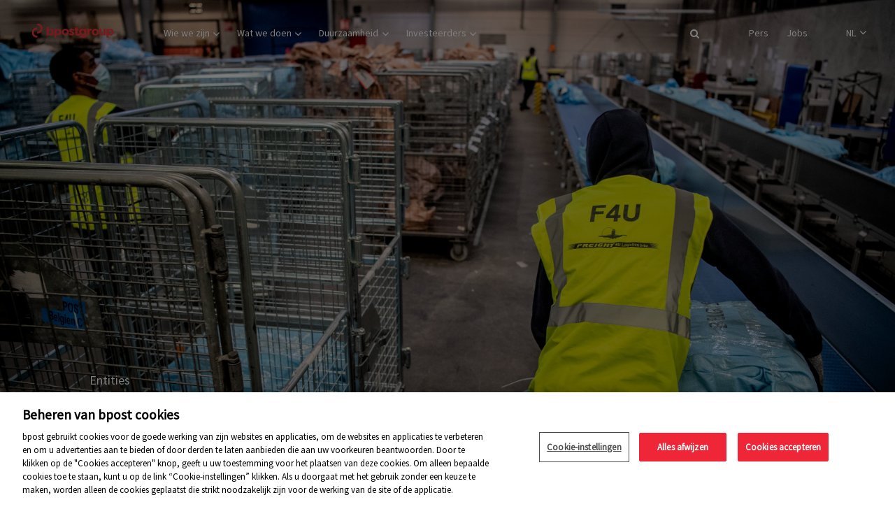

--- FILE ---
content_type: text/html; charset=UTF-8
request_url: https://bpostgroup.com/nl/wie-we-zijn/onze-entiteiten/freight-4u
body_size: 11133
content:

<!DOCTYPE html>
<html  lang="nl" dir="ltr" prefix="content: http://purl.org/rss/1.0/modules/content/  dc: http://purl.org/dc/terms/  foaf: http://xmlns.com/foaf/0.1/  og: http://ogp.me/ns#  rdfs: http://www.w3.org/2000/01/rdf-schema#  schema: http://schema.org/  sioc: http://rdfs.org/sioc/ns#  sioct: http://rdfs.org/sioc/types#  skos: http://www.w3.org/2004/02/skos/core#  xsd: http://www.w3.org/2001/XMLSchema# ">
  <head>
    <meta charset="utf-8" />
<meta name="description" content="Over ons" />
<link rel="canonical" href="http://bpostgroup.com/nl/wie-we-zijn/onze-entiteiten/freight-4u" />
<meta property="og:site_name" content="bpost" />
<meta property="og:type" content="website" />
<meta property="og:url" content="http://bpostgroup.com/nl/wie-we-zijn/onze-entiteiten/freight-4u" />
<meta property="og:title" content="Freight 4U" />
<meta property="og:image" content="http://bpostgroup.com/nlsites/default/files/Bpost_corporate_logo_edited.png" />
<meta name="Generator" content="Drupal 10 (https://www.drupal.org)" />
<meta name="MobileOptimized" content="width" />
<meta name="HandheldFriendly" content="true" />
<meta name="viewport" content="width=device-width, initial-scale=1.0" />
<link rel="icon" href="/sites/default/files/bpost_favicon_1.png" type="image/png" />
<link rel="alternate" hreflang="en" href="http://bpostgroup.com/who-we-are/our-entities/freight-4u" />
<link rel="alternate" hreflang="nl" href="http://bpostgroup.com/nl/wie-we-zijn/onze-entiteiten/freight-4u" />
<link rel="alternate" hreflang="fr" href="http://bpostgroup.com/fr/qui-nous-sommes/nos-entites/freight-4u" />
<script>window.a2a_config=window.a2a_config||{};a2a_config.callbacks=[];a2a_config.overlays=[];a2a_config.templates={};</script>

    <title>Freight 4U | bpost</title>
    <link rel="preconnect" href="https://fonts.googleapis.com">
    <link rel="preconnect" href="https://fonts.gstatic.com" crossorigin>
    <link rel="stylesheet" media="all" href="/sites/default/files/css/css_rhYJj7vcH3dHkMpOme6pX9KlRWf_6aOtCkiV3Z1e_Kk.css?delta=0&amp;language=nl&amp;theme=bpost&amp;include=[base64]" />
<link rel="stylesheet" media="all" href="/sites/default/files/css/css_iwDXeln_277Pf3Jfd2V-_RBFCq-5S1NRqYFy2Wb2eeY.css?delta=1&amp;language=nl&amp;theme=bpost&amp;include=[base64]" />
<link rel="stylesheet" media="all" href="https://fonts.googleapis.com/css2?family=Source+Sans+Pro&amp;display=swap" />
<link rel="stylesheet" media="all" href="/sites/default/files/css/css_rkZFBi6s7DYtQwtBGUh_RFVkixFMV9PckmmK23ZedNo.css?delta=3&amp;language=nl&amp;theme=bpost&amp;include=[base64]" />

    
  </head>
  <body class="path-node page-node-type-home">
    <a href="#main-content" class="visually-hidden focusable skip-link">
      Skip to main content
    </a>
    <noscript><iframe src="https://www.googletagmanager.com/ns.html?id=GTM-NP6M6KS"
                  height="0" width="0" style="display:none;visibility:hidden"></iframe></noscript>

      <div class="dialog-off-canvas-main-canvas d-flex flex-column h-100" data-off-canvas-main-canvas>
    <div hidden>
  <span id="new-window">Opens in a new window</span>
</div>
  <header id="bpost_header" role="banner" class="banner" style="background-image: url(/sites/default/files/styles/responsive_image/public/2021-07/nco_entities_freight-4u_header-landscape-1440-x-772-px_0.jpg?itok=ljqa-8tI)">
      
    <nav class="navbar navbar-expand-lg   ">
      <div class="col-auto p-0 white-logo">
          <div class="region region-header">
    <div id="block-bpost-branding" class="block block-system block-system-branding-block">
  
    
  <div class="navbar-brand d-flex align-items-center">

    <a href="/nl" title="Home" rel="home" class="site-logo d-block">
    <img src="/themes/custom/bpost/bpostgroup_logo.svg" alt="Home" />
  </a>
  
  <div>
    
      </div>
</div>
</div>

  </div>

      </div>
      <div class="search-icon-close pull-right ml-auto hidden">
        <ul class="nav navbar-nav">
          <li class="nav-item icon">
            <a class="nav-link fa fa-times"></a>
          </li>
        </ul>
      </div>
      <div class="search-icon pull-right ml-auto">
        <ul class="nav navbar-nav">
          <li class="nav-item icon">
            <a aria-label="Zoeken" class="nav-link fa fa-search"></a>
          </li>
        </ul>
      </div>

      <div class="col-1 col-md-auto p-0 text-right navbar-dark">
        <button class="navbar-toggler collapsed" type="button" data-toggle="collapse" data-target="#navbarSupportedContent" aria-controls="navbarSupportedContent" aria-expanded="false" aria-label="Toggle navigation">
          <span class="my-1 mx-2 close">X</span>
          <span class="navbar-toggler-icon"></span>
        </button>
      </div>

      <div class="collapse navbar-collapse nav-menu" id="navbarSupportedContent">
          <div class="region region-navigation-collapsible">
    <nav role="navigation" aria-labelledby="block-bpost-main-menu-menu" id="block-bpost-main-menu" class="block block-menu navigation menu--main">
            
  <h5 class="visually-hidden" id="block-bpost-main-menu-menu">Main navigation</h5>
  

        
              <ul data-region="navigation_collapsible" region="navigation_collapsible" class="navbar-nav mr-auto menu menu-level--0" >
                                                                <li class="nav-item parent-li notpicked custom-500-font-weight">
            <a href="#">Wie we zijn <i class="fa pull-right parent-fa-icon" ></i></a>            
            <div class="mega-menu">
              <div class="container-wrap">
                <div class="row menu-width">
                  <div class="col-md-4 col-lg-4 section-content">
                    <div class="views-element-container"><div class="view view-menu-content view-id-menu_content view-display-id-menu_content_left js-view-dom-id-59282dc7122eb6cb9d87aa9f68293186573fbf553df6a2cb41071dd4d6ed0d08">
  
    
      
      <div class="view-content">
          <div class="views-row"><div class="views-field views-field-title"><span class="field-content"><h3>Wie we zijn</h3>
<hr class="header-underline">
<p>Toonaangevend in post en e-commercelogistiek</p>
</span></div><div class="views-field views-field-field-link-label"><div class="field-content"><a href="/nl/wie-we-zijn " class="redirect-link">Ga naar deze sectie<img height="15" src="/themes/custom/bpost/images/right.png" alt="right"></a></div></div></div>

    </div>
  
          </div>
</div>

                  </div>
                  <div class="col-md-12 col-lg-4 mt-5 menu-content">
                                        <div class="mobile-view level-2">
                      <a href="#" class="read-more back-link">Hoofdmenu</a>
                      <h4>Wie we zijn</h4><hr class="header-underline">
                                              <a href="/nl/wie-we-zijn">Home</a>
                                          </div>
                                                        <ul class="menu menu-level--1">
                      <li class="nav-item">
          <a href="/nl/wie-we-zijn/onze-strategie" data-drupal-link-system-path="node/6">Onze strategie</a>
        </li>
                                  <li class="nav-item two">
            <a href="#">Onze entiteiten <i class="fa pull-right" ></i></a>
            
            <div class="third-menu">	
              <div class="col-md-12 third-mb">
                <div class="mobile-view level-3">
                  <a href="#" class="read-more back-link">Onze entiteiten</a>
                </div>
                                                <ul class="menu menu-level--2">
                      <li class="nav-item">
          <a href="/nl/wie-we-zijn/onze-entiteiten/active-ants" data-drupal-link-system-path="node/4">Active Ants</a>
        </li>
                        <li class="nav-item">
          <a href="/nl/wie-we-zijn/onze-entiteiten/aldipress" data-drupal-link-system-path="node/303">Aldipress</a>
        </li>
                        <li class="nav-item">
          <a href="/nl/wie-we-zijn/onze-entiteiten/amp" data-drupal-link-system-path="node/194">AMP</a>
        </li>
                        <li class="nav-item">
          <a href="/nl/wie-we-zijn/onze-entiteiten/apple-express" data-drupal-link-system-path="node/169">Apple Express</a>
        </li>
                        <li class="nav-item">
          <a href="/nl/wie-we-zijn/onze-entiteiten/bpost" data-drupal-link-system-path="node/201">bpost</a>
        </li>
                        <li class="nav-item">
          <a href="/nl/wie-we-zijn/onze-entiteiten/dynagroup" data-drupal-link-system-path="node/195">DynaGroup</a>
        </li>
                        <li class="nav-item">
          <a href="/nl/wie-we-zijn/onze-entiteiten/euro-sprinters" data-drupal-link-system-path="node/196">Euro-Sprinters</a>
        </li>
                        <li class="nav-item">
          <a href="/nl/wie-we-zijn/onze-entiteiten/fdm" data-drupal-link-system-path="node/202">FDM</a>
        </li>
                        <li class="nav-item">
          <a href="/nl/wie-we-zijn/onze-entiteiten/freight-4u" data-drupal-link-system-path="node/203" class="is-active">Freight 4U</a>
        </li>
                        <li class="nav-item">
          <a href="/nl/wie-we-zijn/onze-entiteiten/imx" data-drupal-link-system-path="node/302">IMX</a>
        </li>
                        <li class="nav-item">
          <a href="/nl/wie-we-zijn/onze-entiteiten/landmark-global" data-drupal-link-system-path="node/204">Landmark Global</a>
        </li>
                        <li class="nav-item">
          <a href="/nl/wie-we-zijn/onze-entiteiten/leen-menken" data-drupal-link-system-path="node/197">Leen Menken</a>
        </li>
                        <li class="nav-item">
          <a href="/nl/wie-we-zijn/onze-entiteiten/radial" data-drupal-link-system-path="node/207">Radial</a>
        </li>
                        <li class="nav-item">
          <a href="/nl/wie-we-zijn/onze-entiteiten/speos" data-drupal-link-system-path="node/205">speos</a>
        </li>
                        <li class="nav-item">
          <a href="/nl/wie-we-zijn/onze-entiteiten/staci" data-drupal-link-system-path="node/338">Staci</a>
        </li>
              </ul>
  
                              </div>
            </div>
          </li>
         
                                  <li class="nav-item two">
            <a href="#">Governance <i class="fa pull-right" ></i></a>
            
            <div class="third-menu">	
              <div class="col-md-12 third-mb">
                <div class="mobile-view level-3">
                  <a href="#" class="read-more back-link">Governance</a>
                </div>
                                                <ul class="menu menu-level--2">
                      <li class="nav-item">
          <a href="/nl/wie-we-zijn/wettelijke-en-regelgevende-informatie" data-drupal-link-system-path="node/299">Wettelijke en regelgevende informatie</a>
        </li>
                        <li class="nav-item">
          <a href="/nl/wie-we-zijn/statuten-en-charters" data-drupal-link-system-path="node/301">Statuten en charters</a>
        </li>
                        <li class="nav-item">
          <a href="/nl/wie-we-zijn/compliance" data-drupal-link-system-path="node/344">Compliance</a>
        </li>
              </ul>
  
                              </div>
            </div>
          </li>
         
                        <li class="nav-item">
          <a href="/nl/wie-we-zijn/leiderschap" data-drupal-link-system-path="node/297">Leiderschap</a>
        </li>
                        <li class="nav-item">
          <a href="/nl/wie-we-zijn/organisatiestructuur" data-drupal-link-system-path="node/298">Organisatiestructuur</a>
        </li>
              </ul>
  
                                      </div>
                  <div class="col-md-12 col-lg-4 extra-content">
                    <div class="card">
                      <div class="third-level-menu">
                      </div>
                      <div class="card-body">
                        <div class="views-element-container"><div class="view view-menu-content view-id-menu_content view-display-id-menu_right_content js-view-dom-id-c38fed2c0b7c8fd1306db94aa01a82e675c2815cc5de33e3b459571c5e01f83f">
  
    
      
      <div class="view-content">
          <div class="views-row"><div class="views-field views-field-field-menu-subpart-image"><div class="field-content"><img class="card-img-top" height="250" src="/sites/default/files/2021-07/menu_who-we-are_fulfillment_1.jpg" alt="Fulfillment">
<div class="card-body">
	<p></p>
<p>We leveren wereldwijd fulfillment oplossingen</p>
	<a href="/nl/wat-we-doen/e-commerce-vergemakkelijken/fulfillment" class="read-more">Artikel lezen<img height="15" src="/themes/custom/bpost/images/right.png" alt="right"></a>

</div></div></div></div>

    </div>
  
          </div>
</div>

                      </div>
                    </div>
                  </div>
                </div>
              </div>
            </div>
          </li>
         
                                                                  <li class="nav-item parent-li notpicked">
            <a href="#">Wat we doen <i class="fa pull-right parent-fa-icon" ></i></a>            
            <div class="mega-menu">
              <div class="container-wrap">
                <div class="row menu-width">
                  <div class="col-md-4 col-lg-4 section-content">
                    <div class="views-element-container"><div class="view view-menu-content view-id-menu_content view-display-id-menu_content_left js-view-dom-id-dbdcec0b41fdb9fe96d4019c4bf740fda85ef4386481cb1ba0e76ebbd15fe9b6">
  
    
      
      <div class="view-content">
          <div class="views-row"><div class="views-field views-field-title"><span class="field-content"><h3>Wat we doen</h3>
<hr class="header-underline">
<p>Wereldwijd oplossingen op maat bieden</p>
</span></div><div class="views-field views-field-field-link-label"><div class="field-content"><a href="/nl/wat-we-doen " class="redirect-link">Ga naar deze sectie<img height="15" src="/themes/custom/bpost/images/right.png" alt="right"></a></div></div></div>

    </div>
  
          </div>
</div>

                  </div>
                  <div class="col-md-12 col-lg-4 mt-5 menu-content">
                                        <div class="mobile-view level-2">
                      <a href="#" class="read-more back-link">Hoofdmenu</a>
                      <h4>Wat we doen</h4><hr class="header-underline">
                                              <a href="/nl/wat-we-doen">Home</a>
                                          </div>
                                                        <ul class="menu menu-level--1">
                                <li class="nav-item two">
            <a href="#">Mens en maatschappij verbinden <i class="fa pull-right" ></i></a>
            
            <div class="third-menu">	
              <div class="col-md-12 third-mb">
                <div class="mobile-view level-3">
                  <a href="#" class="read-more back-link">Mens en maatschappij verbinden</a>
                </div>
                                                <ul class="menu menu-level--2">
                      <li class="nav-item">
          <a href="/nl/wat-we-doen/mens-en-maatschappij-verbinden/mens-en-maatschappij-verbinden-overzicht" data-drupal-link-system-path="node/242">Overzicht</a>
        </li>
                        <li class="nav-item">
          <a href="/nl/wat-we-doen/mens-en-maatschappij-verbinden/brievenpost" data-drupal-link-system-path="node/244">Brievenpost</a>
        </li>
                        <li class="nav-item">
          <a href="/nl/wat-we-doen/mens-en-maatschappij-verbinden/ons-netwerk" data-drupal-link-system-path="node/245">Ons netwerk</a>
        </li>
                        <li class="nav-item">
          <a href="/nl/wat-we-doen/mens-en-maatschappij-verbinden/slimme-oplossingen" data-drupal-link-system-path="node/243">Slimme oplossingen</a>
        </li>
              </ul>
  
                              </div>
            </div>
          </li>
         
                                  <li class="nav-item two">
            <a href="#">E-commerce vergemakkelijken <i class="fa pull-right" ></i></a>
            
            <div class="third-menu">	
              <div class="col-md-12 third-mb">
                <div class="mobile-view level-3">
                  <a href="#" class="read-more back-link">E-commerce vergemakkelijken</a>
                </div>
                                                <ul class="menu menu-level--2">
                      <li class="nav-item">
          <a href="/nl/wat-we-doen/e-commerce-vergemakkelijken/e-commerce-vergemakkelijken-overzicht" data-drupal-link-system-path="node/237">Overzicht</a>
        </li>
                        <li class="nav-item">
          <a href="/nl/wat-we-doen/e-commerce-vergemakkelijken/cross-border-diensten" data-drupal-link-system-path="node/239">Cross-border diensten</a>
        </li>
                        <li class="nav-item">
          <a href="/nl/wat-we-doen/e-commerce-vergemakkelijken/fulfillment" data-drupal-link-system-path="node/241">Fulfillment</a>
        </li>
                        <li class="nav-item">
          <a href="/nl/wat-we-doen/e-commerce-vergemakkelijken/pakjeslevering" data-drupal-link-system-path="node/240">Pakjeslevering</a>
        </li>
              </ul>
  
                              </div>
            </div>
          </li>
         
                                  <li class="nav-item two">
            <a href="#">Investeren in mensen <i class="fa pull-right" ></i></a>
            
            <div class="third-menu">	
              <div class="col-md-12 third-mb">
                <div class="mobile-view level-3">
                  <a href="#" class="read-more back-link">Investeren in mensen</a>
                </div>
                                                <ul class="menu menu-level--2">
                      <li class="nav-item">
          <a href="/nl/wat-we-doen/investeren-mensen/investeren-mensen-overzicht" data-drupal-link-system-path="node/8">Overzicht</a>
        </li>
                        <li class="nav-item">
          <a href="/nl/wat-we-doen/investeren-mensen/diversiteit-en-inclusie" data-drupal-link-system-path="node/11">Diversiteit en inclusie</a>
        </li>
                        <li class="nav-item">
          <a href="/nl/wat-we-doen/investeren-mensen/opleiding-en-ontwikkeling" data-drupal-link-system-path="node/9">Opleiding en ontwikkeling</a>
        </li>
              </ul>
  
                              </div>
            </div>
          </li>
         
              </ul>
  
                                      </div>
                  <div class="col-md-12 col-lg-4 extra-content">
                    <div class="card">
                      <div class="third-level-menu">
                      </div>
                      <div class="card-body">
                        <div class="views-element-container"><div class="view view-menu-content view-id-menu_content view-display-id-menu_right_content js-view-dom-id-4dcb1932c4ed21ba7492c7a63c152787748e450b10978d731b4dc4db0f490171">
  
    
      
      <div class="view-content">
          <div class="views-row"><div class="views-field views-field-field-menu-subpart-image"><div class="field-content"><img class="card-img-top" height="250" src="/sites/default/files/2021-07/menu_what-we-do_diploma_1.jpg" alt="Een diploma behalen">
<div class="card-body">
	<p></p>
<p>Onze medewerkers helpen om hun diploma te behalen.</p>
	<a href="/nl/wat-we-doen/investeren-mensen/een-diploma-behalen" class="read-more">Artikel lezen<img height="15" src="/themes/custom/bpost/images/right.png" alt="right"></a>

</div></div></div></div>

    </div>
  
          </div>
</div>

                      </div>
                    </div>
                  </div>
                </div>
              </div>
            </div>
          </li>
         
                                                                  <li class="nav-item parent-li notpicked">
            <a href="#">Duurzaamheid <i class="fa pull-right parent-fa-icon" ></i></a>            
            <div class="mega-menu">
              <div class="container-wrap">
                <div class="row menu-width">
                  <div class="col-md-4 col-lg-4 section-content">
                    <div class="views-element-container"><div class="view view-menu-content view-id-menu_content view-display-id-menu_content_left js-view-dom-id-c0978f06343789e7fd1f076edfbb5ab53e18146f87212f6b464dabcf70423b9c">
  
    
      
      <div class="view-content">
          <div class="views-row"><div class="views-field views-field-title"><span class="field-content"><h3>Duurzaamheid</h3>
<hr class="header-underline">
<p>Een referentie zijn op het vlak van maatschappelijke en ecologische duurzaamheid op alle markten waar we actief zijn</p>
</span></div><div class="views-field views-field-field-link-label"><div class="field-content"><a href="/nl/duurzaamheid " class="redirect-link">Ga naar deze sectie<img height="15" src="/themes/custom/bpost/images/right.png" alt="right"></a></div></div></div>

    </div>
  
          </div>
</div>

                  </div>
                  <div class="col-md-12 col-lg-4 mt-5 menu-content">
                                        <div class="mobile-view level-2">
                      <a href="#" class="read-more back-link">Hoofdmenu</a>
                      <h4>Duurzaamheid</h4><hr class="header-underline">
                                              <a href="/nl/duurzaamheid">Home</a>
                                          </div>
                                                        <ul class="menu menu-level--1">
                      <li class="nav-item">
          <a href="/nl/duurzaamheid/ecologische-waarde" data-drupal-link-system-path="node/122">Milieu</a>
        </li>
                        <li class="nav-item">
          <a href="/nl/duurzaamheid/sociale-waarde" data-drupal-link-system-path="node/108">Maatschappij</a>
        </li>
                                  <li class="nav-item two">
            <a href="#">Governance <i class="fa pull-right" ></i></a>
            
            <div class="third-menu">	
              <div class="col-md-12 third-mb">
                <div class="mobile-view level-3">
                  <a href="#" class="read-more back-link">Governance</a>
                </div>
                                                <ul class="menu menu-level--2">
                      <li class="nav-item">
          <a href="/nl/duurzaamheid/governance" data-drupal-link-system-path="node/339">Governance</a>
        </li>
                        <li class="nav-item">
          <a href="/nl/duurzaamheid/governance/duurzaamheidsbeheer" data-drupal-link-system-path="node/97">Duurzaamheidsbeheer</a>
        </li>
                        <li class="nav-item">
          <a href="/nl/duurzaamheid/duurzaamheidsbeheer/stakeholder-engagement" data-drupal-link-system-path="node/102">Stakeholder engagement</a>
        </li>
              </ul>
  
                              </div>
            </div>
          </li>
         
                        <li class="nav-item">
          <a href="/nl/duurzaamheid/klanten-en-burgerwaarde" data-drupal-link-system-path="node/123">Klanten- en burgerwaarde</a>
        </li>
                        <li class="nav-item">
          <a href="/nl/duurzaamheid/duurzame-ontwikkelingsdoelstellingen" data-drupal-link-system-path="node/94">Duurzame ontwikkelingsdoelstellingen</a>
        </li>
                        <li class="nav-item">
          <a href="/nl/duurzaamheid/onze-initiatieven" data-drupal-link-system-path="node/107">Onze initiatieven</a>
        </li>
                        <li class="nav-item">
          <a href="/nl/duurzaamheid/prijzen-en-ratings" data-drupal-link-system-path="node/93">Prijzen en ratings</a>
        </li>
                        <li class="nav-item">
          <a href="/nl/duurzaamheid/rapportering" data-drupal-link-system-path="node/116">Rapportering</a>
        </li>
                        <li class="nav-item">
          <a href="/nl/duurzaamheid/duurzaam-aankoopbeleid" data-drupal-link-system-path="node/342">Duurzaam aankoopbeleid</a>
        </li>
              </ul>
  
                                      </div>
                  <div class="col-md-12 col-lg-4 extra-content">
                    <div class="card">
                      <div class="third-level-menu">
                      </div>
                      <div class="card-body">
                        <div class="views-element-container"><div class="view view-menu-content view-id-menu_content view-display-id-menu_right_content js-view-dom-id-50fe51c685711455d282963df12d4103824567c80e29d4b1dd610eff08e0d524">
  
    
      
      <div class="view-content">
          <div class="views-row"><div class="views-field views-field-field-menu-subpart-image"><div class="field-content"><img class="card-img-top" height="250" src="/sites/default/files/2021-07/menu_sustainability_ecozone_1.jpg" alt="Ecozone">
<div class="card-body">
	<p></p>
<p>Uitstootvrije levering van brieven en pakjes</p>
	<a href="/nl/duurzaamheid/onze-initiatieven/ecozone" class="read-more">Artikel lezen<img height="15" src="/themes/custom/bpost/images/right.png" alt="right"></a>

</div></div></div></div>

    </div>
  
          </div>
</div>

                      </div>
                    </div>
                  </div>
                </div>
              </div>
            </div>
          </li>
         
                                                                  <li class="nav-item parent-li notpicked">
            <a href="#">Investeerders <i class="fa pull-right parent-fa-icon" ></i></a>            
            <div class="mega-menu">
              <div class="container-wrap">
                <div class="row menu-width">
                  <div class="col-md-4 col-lg-4 section-content">
                    <div class="views-element-container"><div class="view view-menu-content view-id-menu_content view-display-id-menu_content_left js-view-dom-id-dece8e877e3634553fd6bd6eec90f54603ff659ac33e55873de256fcca70d878">
  
    
      
      <div class="view-content">
          <div class="views-row"><div class="views-field views-field-title"><span class="field-content"><h3>Investeerders</h3>
<hr class="header-underline">
<p>Alle informatie voor investeerders</p>
</span></div><div class="views-field views-field-field-link-label"><div class="field-content"><a href="/nl/investeerders " class="redirect-link">Ga naar deze sectie<img height="15" src="/themes/custom/bpost/images/right.png" alt="right"></a></div></div></div>

    </div>
  
          </div>
</div>

                  </div>
                  <div class="col-md-12 col-lg-4 mt-5 menu-content">
                                        <div class="mobile-view level-2">
                      <a href="#" class="read-more back-link">Hoofdmenu</a>
                      <h4>Investeerders</h4><hr class="header-underline">
                                              <a href="/nl/investeerders">Home</a>
                                          </div>
                                                        <ul class="menu menu-level--1">
                      <li class="nav-item">
          <a href="/nl/investeerders/waarom-beleggen-bpost" data-drupal-link-system-path="node/100">Waarom beleggen in bpost?</a>
        </li>
                                  <li class="nav-item two">
            <a href="#">Het aandeel <i class="fa pull-right" ></i></a>
            
            <div class="third-menu">	
              <div class="col-md-12 third-mb">
                <div class="mobile-view level-3">
                  <a href="#" class="read-more back-link">Het aandeel</a>
                </div>
                                                <ul class="menu menu-level--2">
                      <li class="nav-item">
          <a href="/nl/investeerders/het-aandeel/aandelenkoers" data-drupal-link-system-path="node/128">Aandelenkoers</a>
        </li>
                        <li class="nav-item">
          <a href="/nl/investeerders/het-aandeel/beursnotering-en-indices" data-drupal-link-system-path="node/160">Beursnotering en indices</a>
        </li>
                        <li class="nav-item">
          <a href="/nl/investeerders/het-aandeel/adr-programma-voor-amerikaanse-beleggers" data-drupal-link-system-path="node/159">ADR-programma voor Amerikaanse beleggers</a>
        </li>
                        <li class="nav-item">
          <a href="/nl/investeerders/het-aandeel/aandeelhouderschap" data-drupal-link-system-path="node/166">Aandeelhouderschap</a>
        </li>
              </ul>
  
                              </div>
            </div>
          </li>
         
                                  <li class="nav-item two">
            <a href="#">Resultaten, verslagen en presentaties <i class="fa pull-right" ></i></a>
            
            <div class="third-menu">	
              <div class="col-md-12 third-mb">
                <div class="mobile-view level-3">
                  <a href="#" class="read-more back-link">Resultaten, verslagen en presentaties</a>
                </div>
                                                <ul class="menu menu-level--2">
                      <li class="nav-item">
          <a href="/nl/investeerders/resultaten-verslagen-en-presentaties/kwartaalresultaten" data-drupal-link-system-path="node/130">Kwartaalresultaten</a>
        </li>
                        <li class="nav-item">
          <a href="/nl/investeerders/resultaten-verslagen-en-presentaties/jaarverslag" data-drupal-link-system-path="node/161">Jaarverslag</a>
        </li>
                        <li class="nav-item">
          <a href="/nl/investeerders/resultaten-verslagen-en-presentaties/presentaties" data-drupal-link-system-path="node/157">Presentaties</a>
        </li>
              </ul>
  
                              </div>
            </div>
          </li>
         
                        <li class="nav-item">
          <a href="/nl/investeerders/capital-markets-day" data-drupal-link-system-path="node/164">Capital markets day</a>
        </li>
                        <li class="nav-item">
          <a href="/nl/investeerders/governance/algemene-vergaderingen-van-aandeelhouders" data-drupal-link-system-path="node/217">Algemene Vergaderingen van Aandeelhouders</a>
        </li>
                        <li class="nav-item">
          <a href="/nl/investeerders/financiele-kalender" data-drupal-link-system-path="node/199">Kalender</a>
        </li>
                        <li class="nav-item">
          <a href="/nl/investeerders/schuldprofiel" data-drupal-link-system-path="node/91">Schuldprofiel</a>
        </li>
                        <li class="nav-item">
          <a href="/nl/investeerders/actieve-opvolging-door-analisten" data-drupal-link-system-path="node/90">Actieve opvolging door analisten</a>
        </li>
                        <li class="nav-item">
          <a href="/nl/investeerders/dividenden" data-drupal-link-system-path="node/165">Dividenden</a>
        </li>
                        <li class="nav-item">
          <a href="/nl/investeerders/kennisgevingen" data-drupal-link-system-path="node/168">Kennisgevingen</a>
        </li>
              </ul>
  
                                      </div>
                  <div class="col-md-12 col-lg-4 extra-content">
                    <div class="card">
                      <div class="third-level-menu">
                      </div>
                      <div class="card-body">
                        <div class="views-element-container"><div class="view view-menu-content view-id-menu_content view-display-id-menu_right_content js-view-dom-id-1626131cede30a10bc060abc154f231d5b37d711c7db8c5e3fdcb3d1f17e55c2">
  
    
      
      <div class="view-content">
          <div class="views-row"><div class="views-field views-field-field-menu-subpart-image"><div class="field-content"><img class="card-img-top" height="250" src="/sites/default/files/2021-07/menu_investors_sdg_1.jpg" alt="Duurzame ontwikkelingsdoelstellingen">
<div class="card-body">
	<p></p>
<p>Wij ondersteunen de duurzame ontwikkelingsdoelstellingen van de Verenigde Naties</p>
	<a href="/nl/duurzaamheid/duurzame-ontwikkelingsdoelstellingen" class="read-more">Meer lezen<img height="15" src="/themes/custom/bpost/images/right.png" alt="right"></a>

</div></div></div></div>

    </div>
  
          </div>
</div>

                      </div>
                    </div>
                  </div>
                </div>
              </div>
            </div>
          </li>
         
              </ul>
  


  </nav>

  </div>

        <div class="search">
          <a href="#" aria-label="Zoeken" class="nav-link fa fa-search"></a>
        </div>
          <div class="region region-navigation">
    <div id="block-dropdownlanguage" class="block block-dropdown-language block-dropdown-languagelanguage-interface">
  
    
        <div class="dropbutton-wrapper"><div class="dropbutton-widget"><ul class="dropdown-language-item dropbutton"><li><span class="language-link active-language">NL</span></li><li><a href="/who-we-are/our-entities/freight-4u" class="language-link" hreflang="en">EN</a></li><li><a href="/fr/qui-nous-sommes/nos-entites/freight-4u" class="language-link" hreflang="fr">FR</a></li></ul></div></div>
  </div>
<nav role="navigation" aria-labelledby="block-secondarynavigation-menu" id="block-secondarynavigation" class="block block-menu navigation menu--secondary-navigation">
            
  <h5 class="visually-hidden" id="block-secondarynavigation-menu">Secondary Navigation</h5>
  

        
					<ul region="navigation" class="navbar-nav mr-auto menu menu-level--0" >
					<li class="nav-item">
				<a class="nav-link" href="https://press.bpost.be/nl" target="_blank" aria-describedby="new-window">
				Pers
				<i class="fa fa-external-link" ></i>
				</a>
			</li>
					<li class="nav-item">
				<a class="nav-link" href="https://bpostgroup.com/nl/careers-for-all" target="_blank" aria-describedby="new-window">
				Jobs
				<i class="fa fa-external-link" ></i>
				</a>
			</li>
				</ul>
		


  </nav>

  </div>
 
      </div>
    </nav>
                <div class="region region-search">
    <section class="views-exposed-form block block-views block-views-exposed-filter-blocknco-search-page-1 clearfix hidden" data-drupal-selector="views-exposed-form-nco-search-page-1" id="block-exposedformnco-searchpage-1">
	<div class="search-wrapper-popup">
		<div class="popup-content-wrapper col-lg-9 col-12 mx-auto">
			<div class="nco-search-content col-lg-8 col-12">
				
								
									<form region="search" action="/nl/search" method="get" id="views-exposed-form-nco-search-page-1" accept-charset="UTF-8">
  <div class="form--inline clearfix">
  <div class="js-form-item form-item js-form-type-search-api-autocomplete form-type-search-api-autocomplete js-form-item-keyword form-item-keyword">
      <label for="edit-keyword">Search</label>
        
  <input placeholder="Zoeken…" data-drupal-selector="edit-keyword" data-search-api-autocomplete-search="nco_search" class="form-autocomplete form-text form-control" data-autocomplete-path="/nl/search_api_autocomplete/nco_search?display=page_1&amp;&amp;filter=keyword" type="text" id="edit-keyword" name="keyword" value="" size="30" maxlength="128" />


        </div>
<div class="js-form-item form-item js-form-type-select form-type-select js-form-item-sort-by form-item-sort-by">
      <label for="edit-sort-by">Sorteren op</label>
        <select data-drupal-selector="edit-sort-by" id="edit-sort-by" name="sort_by" class="form-select form-control"><option value="search_api_relevance" selected="selected">Sorteren op:</option><option value="created">Sorteren op:</option></select>
        </div>
<div class="js-form-item form-item js-form-type-select form-type-select js-form-item-sort-order form-item-sort-order">
      <label for="edit-sort-order">Order</label>
        <select data-drupal-selector="edit-sort-order" id="edit-sort-order" name="sort_order" class="form-select form-control"><option value="ASC">Pertinence</option><option value="DESC" selected="selected">Le plus récent</option></select>
        </div>
<div data-drupal-selector="edit-actions" class="form-actions js-form-wrapper form-wrapper" id="edit-actions">
  <input data-drupal-selector="edit-submit-nco-search" type="submit" id="edit-submit-nco-search" value="Zoeken" class="button js-form-submit form-submit btn btn-primary" />

</div>

</div>

</form>

							</div>
			<div class="search-popup-close-wrapper">
				<div class="row text-center search-popup-close">
					<div class="col-12 text-right">
						<span class="cross_icon_popup"><i class="fa fa-times" aria-hidden="true"></i></span>
					</div>
				</div>
			</div>
		</div>
	</div>
</section>
  </div>

              <div class="banner-header col-10 col-xs-12 col-sm-12 col-md-6 px-md-0">
                  <h5 class="sub-header">Entities</h5>
                <h1 class="header">Freight 4U</h1>
      </div>
      </header>
<main role="main">
  <a id="main-content" tabindex="-1"></a>
      
  <div class="container">
        <div class="row no-gutters">
            <div class="order-1 order-lg-2 col-12">
          <div class="region region-content">
    <div id="block-bpost-content" class="block block-system block-system-main-block">
  
    
      
<article data-history-node-id="203" about="/nl/wie-we-zijn/onze-entiteiten/freight-4u" class="node node--type-home node--promoted node--view-mode-full">

  
    

  
  <div class="node__content">
    
            <div class="clearfix text-formatted field field--name-body field--type-text-with-summary field--label-hidden field__item"><div class="ve--row row">
  <div class="ve--column col col-12 col-sm-12 col-md-12 col-lg-12">
  <div class="ve--block_plugin">
  
<div id="block-freight4uabouten">
      <section class="row mt-5 mb-5 img-grid-right with-border grid-12">
        <div class="col-md-12">
        <div class="row">
          <div class="col-md-6 order-md-1 content">
                          <h2>
            <div class="field field--name-field-title field--type-string field--label-hidden field__item">Over ons</div>
      <hr class="header-underline"></h2>
                                      
            <div class="clearfix text-formatted field field--name-body field--type-text-with-summary field--label-hidden field__item"><p>Freight 4U is een expeditiebedrijf (freight forwarding) met activiteiten in B2B en B2C. Wij verzorgen vrachtvervoer van A tot Z, inclusief douaneformaliteiten en de fysieke afhandeling van zowel commerciële goederen, post- en e-commercezendingen.</p></div>
      
                                      <a target="_blank" aria-describedby="new-window" href="https://www.freight4ulogistics.com/" class="btn btn-lg">Website bezoeken</a>
                                  </div>
          <div class="col-md-6 order-md-2 grid-img">
            <div class="card-columns row">
              <div class="column-1 order-md-1 col-md-6">
                                  <div class="card card-1">
                    <img class="card-img img-1" src="/sites/default/files/2021-05/nco_brands_freight-4u_logo.jpg" alt="Freight 4U">
                  </div>
                                                  <div class="card card-2">
                    <div class="card-img img-2">
                      
            <div class="field field--name-field-image-2 field--type-image field--label-hidden field__item">    <picture>
                  <source srcset="/sites/default/files/styles/large/public/2021-05/nco_entities_freight-4u_small-landscape_0.webp?itok=oMI3zHv8 370w" media="all and (min-width: 851px)" type="image/webp" sizes="273px" width="370" height="284">
              <source srcset="/sites/default/files/styles/large/public/2021-05/nco_entities_freight-4u_small-landscape_0.webp?itok=oMI3zHv8 370w" media="all and (min-width: 560px) and (max-width: 850px)" type="image/webp" sizes="230px" width="370" height="284">
              <source srcset="/sites/default/files/styles/large/public/2021-05/nco_entities_freight-4u_small-landscape_0.webp?itok=oMI3zHv8 370w" type="image/webp" sizes="280px" width="370" height="284">
              <source srcset="/sites/default/files/styles/large/public/2021-05/nco_entities_freight-4u_small-landscape_0.jpg?itok=oMI3zHv8 370w" media="all and (min-width: 851px)" type="image/jpeg" sizes="273px" width="370" height="284">
              <source srcset="/sites/default/files/styles/large/public/2021-05/nco_entities_freight-4u_small-landscape_0.jpg?itok=oMI3zHv8 370w" media="all and (min-width: 560px) and (max-width: 850px)" type="image/jpeg" sizes="230px" width="370" height="284">
              <source srcset="/sites/default/files/styles/large/public/2021-05/nco_entities_freight-4u_small-landscape_0.jpg?itok=oMI3zHv8 370w" type="image/jpeg" sizes="280px" width="370" height="284">
                  <img src="/sites/default/files/2021-05/nco_entities_freight-4u_small-landscape_0.jpg" width="370" height="284" alt="Freight 4U" loading="lazy" typeof="foaf:Image">

  </picture>

</div>
      
                    </div>
                  </div>
                              </div>
                              <div class="column-2 order-md-2 col-md-6">
                  <div class="card card-3">
                    <div class="card-img img-3">
                      
            <div class="field field--name-field-image-3 field--type-image field--label-hidden field__item">    <picture>
                  <source srcset="/sites/default/files/styles/large/public/2021-07/nco_who-we-are_entities_freight-4u_p2-284-x-370-px-portrait_0.webp?itok=zEvNQnsW 284w" media="all and (min-width: 851px)" type="image/webp" sizes="273px" width="284" height="370">
              <source srcset="/sites/default/files/styles/large/public/2021-07/nco_who-we-are_entities_freight-4u_p2-284-x-370-px-portrait_0.webp?itok=zEvNQnsW 284w" media="all and (min-width: 560px) and (max-width: 850px)" type="image/webp" sizes="230px" width="284" height="370">
              <source srcset="/sites/default/files/styles/large/public/2021-07/nco_who-we-are_entities_freight-4u_p2-284-x-370-px-portrait_0.webp?itok=zEvNQnsW 284w" type="image/webp" sizes="280px" width="284" height="370">
              <source srcset="/sites/default/files/styles/large/public/2021-07/nco_who-we-are_entities_freight-4u_p2-284-x-370-px-portrait_0.jpg?itok=zEvNQnsW 284w" media="all and (min-width: 851px)" type="image/jpeg" sizes="273px" width="284" height="370">
              <source srcset="/sites/default/files/styles/large/public/2021-07/nco_who-we-are_entities_freight-4u_p2-284-x-370-px-portrait_0.jpg?itok=zEvNQnsW 284w" media="all and (min-width: 560px) and (max-width: 850px)" type="image/jpeg" sizes="230px" width="284" height="370">
              <source srcset="/sites/default/files/styles/large/public/2021-07/nco_who-we-are_entities_freight-4u_p2-284-x-370-px-portrait_0.jpg?itok=zEvNQnsW 284w" type="image/jpeg" sizes="280px" width="284" height="370">
                  <img src="/sites/default/files/2021-07/nco_who-we-are_entities_freight-4u_p2-284-x-370-px-portrait_0.jpg" width="284" height="370" alt="Freight 4U" loading="lazy" typeof="foaf:Image">

  </picture>

</div>
      
                    </div>
                  </div>
                </div>
                          </div>
          </div>
        </div>
      </div>
    </section></div>
  
</div>
</div>
</div>
<div class="ve--row row">
  <div class="ve--column col col-12 col-sm-12 col-md-12 col-lg-12">
  <div class="ve--block_plugin">
  <div class="views-element-container block block-views block-views-blockwhat-we-do-in-numbers-block-1" id="block-views-block-what-we-do-in-numbers-block-1">
  
    
      <div region="content"><div class="what-we-do-in-numbers grid-12 view view-what-we-do-in-numbers view-id-what_we_do_in_numbers view-display-id-block_1 js-view-dom-id-f9d99e32232703ed4fa387c7ddda5c8229c85b6877489a193459787e0873e356">
  
    
      <div class="view-header">
      <h3 class="mb-5">Wat we doen in cijfers</h3>
    </div>
      
      <div class="view-content">
          <div class="views-row"><div class="views-field views-field-field-image icon-img"><div class="field-content">  <img src="/sites/default/files/2021-03/2-icon-informative-general-personal-info_0.png" width="40" height="40" alt="icon" loading="lazy" typeof="foaf:Image">

</div></div><div class="views-field views-field-field-number"><div class="field-content">15</div></div><div class="views-field views-field-field-title title-txt"><div class="field-content">tot 80 (tijdens piekperiodes) medewerkers</div></div></div>
    <div class="views-row"><div class="views-field views-field-field-image icon-img"><div class="field-content">  <img src="/sites/default/files/2021-07/icon_freight_0.svg" alt="miljoen kilo vracht per maand" loading="lazy" typeof="foaf:Image">

</div></div><div class="views-field views-field-field-number"><div class="field-content">3</div></div><div class="views-field views-field-field-title title-txt"><div class="field-content">miljoen kilo vracht per maand</div></div></div>
    <div class="views-row"><div class="views-field views-field-field-image icon-img"><div class="field-content">  <img src="/sites/default/files/2021-07/icon_warehouse_12.svg" alt="m² magazijn op 2 sites" loading="lazy" typeof="foaf:Image">

</div></div><div class="views-field views-field-field-number"><div class="field-content">9.000</div></div><div class="views-field views-field-field-title title-txt"><div class="field-content">m² magazijn op 2 sites</div></div></div>

    </div>
  
      
          </div>
</div>

  </div>

</div>
</div>
</div><section class="ve--wrapped_row mt-5 mb-5 dynamic-map grid-12">
  <div class="row   no-gutters">
    <div class="ve--column px-0 pr-md-3 col col-12 col-sm-12 col-md-4 col-lg-5 col-xl-5">
  <div class="ve--rich_text">
  <h2>Dicht bij luchthaven en spoor</h2>

<hr class="header-underline">
</div>
</div><div class="ve--column px-0 pl-md-3 col col-12 col-sm-12 col-md-8 col-lg-7 col-xl-7">
  <div class="ve--rich_text mt-2">
  <p>Freight 4U beschikt over 2 magazijnen. Dat op Brucargo, de vrachtafdeling van Brussels Airport, heeft directe toegang tot de luchthaven en beschikt over een douanevergunning. Een tweede magazijn is gelegen vlakbij de luchthaven en spoorterminal van Luik en is gericht op goederen met een hoge omloopsnelheid, zoals voor e-commerce.</p>

</div>
</div><div class="ve--column mt-3 mpad0 col col-12 col-sm-12 col-md-12 col-lg-12 col-xl-12">
  <div class="ve--block_plugin">
  

<div class="views-element-container" id="block-views-block-dynamic-map-dynamic-map">
  
    
      <div region="content"><div class="view view-dynamic-map view-id-dynamic_map view-display-id-dynamic_map js-view-dom-id-eec83ce56dd76cea551f7c76d910cea3113cefce2fba4842804d0a6789cecd2d">
  
    
          <div class="attachment attachment-before">
      <div class="views-element-container"><div class="view view-dynamic-map view-id-dynamic_map view-display-id-attachment_1 js-view-dom-id-0a9f8d40a73d90af76c3b07c8d8e6459f03601959668c1d113be9d90d82b3d8b">
  
    
      
      <div class="view-content">
          <div class="views-row"><div class="views-field views-field-field-zoom-level"><div class="field-content">7</div></div></div>

    </div>
  
          </div>
</div>

    </div>
  
      <div class="view-content">
          <div class="views-row"><div class="views-field views-field-field-name"><div class="field-content">Freight 4U Brucargo</div></div><div class="views-field views-field-field-information"><div class="field-content"><p>Logistieke hub</p></div></div><div class="views-field views-field-field-latitude"><div class="field-content">50.9027487</div></div><div class="views-field views-field-field-longitude"><div class="field-content">4.4508684</div></div></div>
    <div class="views-row"><div class="views-field views-field-field-name"><div class="field-content">Freight 4U Liège Airport</div></div><div class="views-field views-field-field-information"><div class="field-content"><p>Logistieke hub</p></div></div><div class="views-field views-field-field-latitude"><div class="field-content">50.6531048</div></div><div class="views-field views-field-field-longitude"><div class="field-content">5.4817291</div></div></div>

    </div>
  
          </div>
</div>

    <div class="map-container">
      <div id="addressmap"></div>
    </div>
  </div>

</div>
</div>
  </div>
</section><div class="ve--row row">
  <div class="ve--column mpad0 col col-12 col-sm-12 col-md-12 col-lg-12 col-xl-12">
  <div class="ve--block_plugin">
  <div id="block-freight4uquoteen">
      <section class="row block-five brands-quote-block Right brands-quote-block-tab-padding mt-5 mb-5 no-gutters">
    <div class="col-xs-12 col-sm-12 col-md-12 ">
       
        <div class="cover">
          
            <div class="field field--name-field-image field--type-image field--label-hidden field__item">    <picture>
                  <source srcset="/sites/default/files/styles/responsive_image/public/2021-05/nco_entities_freight-4u_quote-image_0.webp?itok=RRf-15Hh 1x" media="all and (min-width: 851px)" type="image/webp" width="1352" height="760">
              <source srcset="/sites/default/files/styles/responsive_image/public/2021-05/nco_entities_freight-4u_quote-image_0.jpg?itok=RRf-15Hh 1x" media="all and (min-width: 851px)" type="image/jpeg" width="1352" height="760">
                  <img src="/sites/default/files/2021-05/nco_entities_freight-4u_quote-image_0.jpg" width="1352" height="760" alt="Freight 4U" loading="lazy" typeof="foaf:Image">

  </picture>

</div>
      
        </div>
            <div class="row">
        <div class="content" style=" background-color: #255a57;">
          <div class="quote-svg-image" style="background-color: #ffffff;"></div>
                      <h2 class="brands-quote-text">
            <div class="clearfix text-formatted field field--name-body field--type-text-with-summary field--label-hidden field__item"><p>Ons engagement is uw oplossing</p></div>
      </h2>
                            </div>	
      </div>
    </div>
  </section>
</div>
</div>
</div>
</div></div>
      
  </div>

</article>

  </div>

  </div>

      </div>
          </div>
  </div>
</main>
    
    <section class="footer container block-six" role="contentinfo">
    <div class="BBWfooter">
      <div class="row footer-dsk">
        <div class="col-md-12 no_padding">
            <div class="region region-footer">
    <nav role="navigation" aria-labelledby="block-mainnavigation-menu" id="block-mainnavigation" class="col-md-2 col-lg-2 block block-menu navigation menu--main">
            
  <h5 class="visually-hidden" id="block-mainnavigation-menu">Main navigation Footer</h5>
  

        
  	<ul data-region="footer" region="footer" class="nav navbar-nav mr-auto menu" >
    		<li class="nav-item nav-link">
            <a href="/nl/wie-we-zijn" data-drupal-link-system-path="node/5">Wie we zijn</a>
		</li>
    		<li class="nav-item nav-link">
            <a href="/nl/wat-we-doen" data-drupal-link-system-path="node/10">Wat we doen</a>
		</li>
    		<li class="nav-item nav-link">
            <a href="/nl/duurzaamheid" data-drupal-link-system-path="node/101">Duurzaamheid</a>
		</li>
    		<li class="nav-item nav-link">
            <a href="/nl/investeerders" data-drupal-link-system-path="node/78">Investeerders</a>
		</li>
        </ul>
  


  </nav>
<nav role="navigation" aria-labelledby="block-bpost-footer-menu" id="block-bpost-footer" class="col-md-2 col-lg-2 block block-menu navigation menu--footer">
            
  <h5 class="visually-hidden" id="block-bpost-footer-menu">Footer menu</h5>
  

        
              <ul region="footer" class="nav navbar-nav">
              
            
      <li class="nav-item">
        <a href="https://bpost.be/fr/privacy" class="nav-link">Privacy</a>
              </li>
          
            
      <li class="nav-item">
        <a href="/nl/cookie-policy" class="nav-link" data-drupal-link-system-path="node/304">Cookies</a>
              </li>
          
            
      <li class="nav-item">
        <a href="/nl/sitemap" class="nav-link" data-drupal-link-system-path="sitemap">Sitemap</a>
              </li>
          
            
      <li class="nav-item">
        <a href="/nl/investeerders#contactInvestors" class="nav-link" data-drupal-link-system-path="node/78">Contact</a>
              </li>
        </ul>
  


  </nav>
<nav role="navigation" aria-labelledby="block-secondarynavigation-2-menu" id="block-secondarynavigation-2" class="col-md-2 col-lg-2 block block-menu navigation menu--secondary-navigation">
            
  <h5 class="visually-hidden" id="block-secondarynavigation-2-menu">Secondary Navigation Footer</h5>
  

        
					<ul region="footer" class="navbar-nav mr-auto menu menu-level--0" >
					<li class="nav-item">
				<a class="nav-link" href="https://press.bpost.be/nl" target="_blank" aria-describedby="new-window">
				Pers
				<i class="fa fa-external-link" ></i>
				</a>
			</li>
					<li class="nav-item">
				<a class="nav-link" href="https://bpostgroup.com/nl/careers-for-all" target="_blank" aria-describedby="new-window">
				Jobs
				<i class="fa fa-external-link" ></i>
				</a>
			</li>
				</ul>
		


  </nav>
<nav role="navigation" aria-labelledby="block-footer-social-menu" id="block-footer-social" class="col-md-2 col-lg-2 block block-menu navigation menu--footer-social">
            
  <h5 class="visually-hidden" id="block-footer-social-menu">Footer_Social</h5>
  

        
          <ul region="footer" class="navbar-nav mr-auto menu menu-level--0" >
          <li class="nav-item">
		<a class="nav-link" href="https://twitter.com/bpost_nl" target="_blank" aria-describedby="new-window">
        Twitter
		<i class="fa fa-external-link" ></i>
		</a>
      </li>
          <li class="nav-item">
		<a class="nav-link" href="https://www.instagram.com/bpost/?hl=nl" target="_blank" aria-describedby="new-window">
        Instagram
		<i class="fa fa-external-link" ></i>
		</a>
      </li>
          <li class="nav-item">
		<a class="nav-link" href="https://www.linkedin.com/company/bpostgroup/" target="_blank" aria-describedby="new-window">
        LinkedIn
		<i class="fa fa-external-link" ></i>
		</a>
      </li>
        </ul>
  


  </nav>
<div  id="block-footerlogo" class="col-md-4 col-lg-4 block block-block-content block-block-contente284f3a8-81dd-4238-a23e-1ff5b96d18e1 basic-block">
  
    
      
            <div class="clearfix text-formatted field field--name-body field--type-text-with-summary field--label-hidden field__item"><p><img alt="footer logo" data-entity-type="file" data-entity-uuid="6e621b2a-f2ef-404e-b5a9-4f1827e5b1f4" height="44" src="/themes/custom/bpost/bpostgroup_logo.svg" width="127" loading="lazy"></p>
</div>
      
  </div>
  </div>

        </div>
      </div>
      <div class="col-md-12 footer-mb">
        <div class="panel-group footer-mb-view" role="tablist">
          <div class="panel panel-default">
            <div class="panel-heading" role="tab" id="collapseListGroupHeading1">
              <h5 class="panel-title" id="footer-main-nav">
                <p class="collapsed" data-toggle="collapse" href="#collapseListGroup1" aria-expanded="false" aria-controls="collapseListGroup1">
                  Hoofdmenu <i class="fa pull-right" ></i>
                </p>
              </h5>
            </div>
            <div id="collapseListGroup1" class="panel-collapse collapse" role="tabpanel" aria-labelledby="collapseListGroupHeading1">
              <nav role="navigation" aria-labelledby="block-mainnavigation-menu" id="block-mainnavigation" class="col-md-2 col-lg-2 block block-menu navigation menu--main">
            
  <h5 class="visually-hidden" id="block-mainnavigation-menu">Main navigation Footer</h5>
  

        
  	<ul data-region="footer" region="footer" class="nav navbar-nav mr-auto menu" >
    		<li class="nav-item nav-link">
            <a href="/nl/wie-we-zijn" data-drupal-link-system-path="node/5">Wie we zijn</a>
		</li>
    		<li class="nav-item nav-link">
            <a href="/nl/wat-we-doen" data-drupal-link-system-path="node/10">Wat we doen</a>
		</li>
    		<li class="nav-item nav-link">
            <a href="/nl/duurzaamheid" data-drupal-link-system-path="node/101">Duurzaamheid</a>
		</li>
    		<li class="nav-item nav-link">
            <a href="/nl/investeerders" data-drupal-link-system-path="node/78">Investeerders</a>
		</li>
        </ul>
  


  </nav>

            </div>
            <div class="panel-heading" role="tab" id="collapseListGroupHeading2">
              <h5 class="panel-title">
                <p class="collapsed" data-toggle="collapse" href="#collapseListGroup2" aria-expanded="false" aria-controls="collapseListGroup1">
                  Wettelijke details <i class="fa pull-right" ></i>
                </p>
              </h5>
            </div>
            <div id="collapseListGroup2" class="panel-collapse collapse" role="tabpanel" aria-labelledby="collapseListGroupHeading2">
              <nav role="navigation" aria-labelledby="block-bpost-footer-menu" id="block-bpost-footer" class="col-md-2 col-lg-2 block block-menu navigation menu--footer">
            
  <h5 class="visually-hidden" id="block-bpost-footer-menu">Footer menu</h5>
  

        
              <ul region="footer" class="nav navbar-nav">
              
            
      <li class="nav-item">
        <a href="https://bpost.be/fr/privacy" class="nav-link">Privacy</a>
              </li>
          
            
      <li class="nav-item">
        <a href="/nl/cookie-policy" class="nav-link" data-drupal-link-system-path="node/304">Cookies</a>
              </li>
          
            
      <li class="nav-item">
        <a href="/nl/sitemap" class="nav-link" data-drupal-link-system-path="sitemap">Sitemap</a>
              </li>
          
            
      <li class="nav-item">
        <a href="/nl/investeerders#contactInvestors" class="nav-link" data-drupal-link-system-path="node/78">Contact</a>
              </li>
        </ul>
  


  </nav>

            </div>
            <div class="panel-heading" role="tab" id="collapseListGroupHeading3">
              <h5 class="panel-title">
                <p class="collapsed" data-toggle="collapse" href="#collapseListGroup3" aria-expanded="false" aria-controls="collapseListGroup1">
                  Externe links <i class="fa pull-right" ></i>
                </p>
              </h5>
            </div>
            <div id="collapseListGroup3" class="panel-collapse collapse" role="tabpanel" aria-labelledby="collapseListGroupHeading3">
              <nav role="navigation" aria-labelledby="block-secondarynavigation-2-menu" id="block-secondarynavigation-2" class="col-md-2 col-lg-2 block block-menu navigation menu--secondary-navigation">
            
  <h5 class="visually-hidden" id="block-secondarynavigation-2-menu">Secondary Navigation Footer</h5>
  

        
					<ul region="footer" class="navbar-nav mr-auto menu menu-level--0" >
					<li class="nav-item">
				<a class="nav-link" href="https://press.bpost.be/nl" target="_blank" aria-describedby="new-window">
				Pers
				<i class="fa fa-external-link" ></i>
				</a>
			</li>
					<li class="nav-item">
				<a class="nav-link" href="https://bpostgroup.com/nl/careers-for-all" target="_blank" aria-describedby="new-window">
				Jobs
				<i class="fa fa-external-link" ></i>
				</a>
			</li>
				</ul>
		


  </nav>

            </div>
            <div class="panel-heading" role="tab" id="collapseListGroupHeading4">
              <h5 class="panel-title">
                <p class="collapsed" data-toggle="collapse" href="#collapseListGroup4" aria-expanded="false" aria-controls="collapseListGroup1">
                  Sociale media <i class="fa pull-right" ></i>
                </p>
              </h5>
            </div>
            <div id="collapseListGroup4" class="panel-collapse collapse" role="tabpanel" aria-labelledby="collapseListGroupHeading4">
              <nav role="navigation" aria-labelledby="block-footer-social-menu" id="block-footer-social" class="col-md-2 col-lg-2 block block-menu navigation menu--footer-social">
            
  <h5 class="visually-hidden" id="block-footer-social-menu">Footer_Social</h5>
  

        
          <ul region="footer" class="navbar-nav mr-auto menu menu-level--0" >
          <li class="nav-item">
		<a class="nav-link" href="https://twitter.com/bpost_nl" target="_blank" aria-describedby="new-window">
        Twitter
		<i class="fa fa-external-link" ></i>
		</a>
      </li>
          <li class="nav-item">
		<a class="nav-link" href="https://www.instagram.com/bpost/?hl=nl" target="_blank" aria-describedby="new-window">
        Instagram
		<i class="fa fa-external-link" ></i>
		</a>
      </li>
          <li class="nav-item">
		<a class="nav-link" href="https://www.linkedin.com/company/bpostgroup/" target="_blank" aria-describedby="new-window">
        LinkedIn
		<i class="fa fa-external-link" ></i>
		</a>
      </li>
        </ul>
  


  </nav>

            </div>
          </div>
          <div class="pt-5">
            <div  id="block-footerlogo" class="col-md-4 col-lg-4 block block-block-content block-block-contente284f3a8-81dd-4238-a23e-1ff5b96d18e1 basic-block">
  
    
      
            <div class="clearfix text-formatted field field--name-body field--type-text-with-summary field--label-hidden field__item"><p><img alt="footer logo" data-entity-type="file" data-entity-uuid="6e621b2a-f2ef-404e-b5a9-4f1827e5b1f4" height="44" src="/themes/custom/bpost/bpostgroup_logo.svg" width="127" loading="lazy"></p>
</div>
      
  </div>
          </div>
        </div>
      </div>
      <div class="row">
        <div class="col-md-12">
            <div class="region region-footer-bottom">
    <div  id="block-copyright" class="block block-block-content block-block-content820e931c-8238-4cff-8cca-81282114c7a3 basic-block">
  
    
      
            <div class="clearfix text-formatted field field--name-body field--type-text-with-summary field--label-hidden field__item"><div class="pt-5 pb-5 copyright">Copyright © 2022 bpostgroup</div>
</div>
      
  </div>
  </div>

        </div>
      </div>
    </div>
  </section>
  
  </div>

    
	<script type="application/json" data-drupal-selector="drupal-settings-json">{"path":{"baseUrl":"\/","pathPrefix":"nl\/","currentPath":"node\/203","currentPathIsAdmin":false,"isFront":false,"currentLanguage":"nl"},"pluralDelimiter":"\u0003","suppressDeprecationErrors":true,"ajaxPageState":{"libraries":"[base64]","theme":"bpost","theme_token":null},"ajaxTrustedUrl":{"\/nl\/search":true},"gtm":{"tagId":null,"settings":{"data_layer":"dataLayer","include_classes":false,"allowlist_classes":"google\nnonGooglePixels\nnonGoogleScripts\nnonGoogleIframes","blocklist_classes":"customScripts\ncustomPixels","include_environment":false,"environment_id":"","environment_token":""},"tagIds":["GTM-NP6M6KS"]},"gtag":{"tagId":"","consentMode":true,"otherIds":[],"events":[],"additionalConfigInfo":[]},"search_api_autocomplete":{"nco_search":{"auto_submit":true,"min_length":3}},"bpost":{"bpost_tile_url":"https:\/\/bgt-np.bpost.be","world_tile_url":"https:\/\/tile.openstreetmap.org"},"user":{"uid":0,"permissionsHash":"c5af4b6687834fd3aa6bdf48277fd5004dd7508506fa8d92b785e404cb5e7088"}}</script>
<script src="/sites/default/files/js/js_2m0op5OKdajIGq0oRVMBRV06a9VgToy8wKXPEZd8UXU.js?scope=footer&amp;delta=0&amp;language=nl&amp;theme=bpost&amp;include=[base64]"></script>
<script src="https://static.addtoany.com/menu/page.js" async></script>
<script src="/sites/default/files/js/js_P9nPoa8Ekauka9B-uQ6AVwb4qU4BJW2kVfZvupp-3nk.js?scope=footer&amp;delta=2&amp;language=nl&amp;theme=bpost&amp;include=[base64]"></script>
<script src="/modules/contrib/google_tag/js/gtm.js?sxbcxa"></script>
<script src="/modules/contrib/google_tag/js/gtag.js?sxbcxa"></script>
<script src="/sites/default/files/js/js_6JELVU3ILoSBngdw8DdgSzdEgApntygAFr4SiPVOT2I.js?scope=footer&amp;delta=5&amp;language=nl&amp;theme=bpost&amp;include=[base64]"></script>

  </body>
</html>


--- FILE ---
content_type: text/css
request_url: https://bpostgroup.com/sites/default/files/css/css_iwDXeln_277Pf3Jfd2V-_RBFCq-5S1NRqYFy2Wb2eeY.css?delta=1&language=nl&theme=bpost&include=eJx9kOFqwzAMhF_Iif_sfcLZ1lwH2TKW0jZ9-kIXRrqx_RH3nThxCCmZoO0eh5g_hzRzuqtR9QFKLoiY2kD_-MWVVJFJXZRBvsmo4PJ4j3zLadWJYaR23meWAJ7Udi4tu9BF7X8zjtJNXRbJTIsh-2z1HZF_8owVd3ctdFP_mnOVtDEdt9PeUEtcKvq5XJNETgkjXhb0smAziVI7k5H_w__6RRpbB89pSA-bmbQnTg2Mug
body_size: 65386
content:
/* @license MIT https://github.com/necolas/normalize.css/blob/8.0.1/LICENSE.md */
html{line-height:1.15;-webkit-text-size-adjust:100%;}body{margin:0;}main{display:block;}h1{font-size:2em;margin:0.67em 0;}hr{box-sizing:content-box;height:0;overflow:visible;}pre{font-family:monospace,monospace;font-size:1em;}a{background-color:transparent;}abbr[title]{border-bottom:none;text-decoration:underline;text-decoration:underline dotted;}b,strong{font-weight:bolder;}code,kbd,samp{font-family:monospace,monospace;font-size:1em;}small{font-size:80%;}sub,sup{font-size:75%;line-height:0;position:relative;vertical-align:baseline;}sub{bottom:-0.25em;}sup{top:-0.5em;}img{border-style:none;}button,input,optgroup,select,textarea{font-family:inherit;font-size:100%;line-height:1.15;margin:0;}button,input{overflow:visible;}button,select{text-transform:none;}button,[type="button"],[type="reset"],[type="submit"]{-webkit-appearance:button;}button::-moz-focus-inner,[type="button"]::-moz-focus-inner,[type="reset"]::-moz-focus-inner,[type="submit"]::-moz-focus-inner{border-style:none;padding:0;}button:-moz-focusring,[type="button"]:-moz-focusring,[type="reset"]:-moz-focusring,[type="submit"]:-moz-focusring{outline:1px dotted ButtonText;}fieldset{padding:0.35em 0.75em 0.625em;}legend{box-sizing:border-box;color:inherit;display:table;max-width:100%;padding:0;white-space:normal;}progress{vertical-align:baseline;}textarea{overflow:auto;}[type="checkbox"],[type="radio"]{box-sizing:border-box;padding:0;}[type="number"]::-webkit-inner-spin-button,[type="number"]::-webkit-outer-spin-button{height:auto;}[type="search"]{-webkit-appearance:textfield;outline-offset:-2px;}[type="search"]::-webkit-search-decoration{-webkit-appearance:none;}::-webkit-file-upload-button{-webkit-appearance:button;font:inherit;}details{display:block;}summary{display:list-item;}template{display:none;}[hidden]{display:none;}
/* @license GNU-GPL-2.0-or-later https://www.drupal.org/licensing/faq */
.action-links{margin:1em 0;padding:0;list-style:none;}[dir="rtl"] .action-links{margin-right:0;}.action-links li{display:inline-block;margin:0 0.3em;}.action-links li:first-child{margin-left:0;}[dir="rtl"] .action-links li:first-child{margin-right:0;margin-left:0.3em;}.button-action{display:inline-block;padding:0.2em 0.5em 0.3em;text-decoration:none;line-height:160%;}.button-action:before{margin-left:-0.1em;padding-right:0.2em;content:"+";font-weight:900;}[dir="rtl"] .button-action:before{margin-right:-0.1em;margin-left:0;padding-right:0;padding-left:0.2em;}
.breadcrumb{padding-bottom:0.5em;}.breadcrumb ol{margin:0;padding:0;}[dir="rtl"] .breadcrumb ol{margin-right:0;}.breadcrumb li{display:inline;margin:0;padding:0;list-style-type:none;}.breadcrumb li:before{content:" \BB ";}.breadcrumb li:first-child:before{content:none;}
.container-inline label:after,.container-inline .label:after{content:":";}.form-type-radios .container-inline label:after,.form-type-checkboxes .container-inline label:after{content:"";}.form-type-radios .container-inline .form-type-radio,.form-type-checkboxes .container-inline .form-type-checkbox{margin:0 1em;}.container-inline .form-actions,.container-inline.form-actions{margin-top:0;margin-bottom:0;}
details{margin-top:1em;margin-bottom:1em;border:1px solid #ccc;}details > .details-wrapper{padding:0.5em 1.5em;}summary{padding:0.2em 0.5em;cursor:pointer;}
.exposed-filters .filters{float:left;margin-right:1em;}[dir="rtl"] .exposed-filters .filters{float:right;margin-right:0;margin-left:1em;}.exposed-filters .form-item{margin:0 0 0.1em 0;padding:0;}.exposed-filters .form-item label{float:left;width:10em;font-weight:normal;}[dir="rtl"] .exposed-filters .form-item label{float:right;}.exposed-filters .form-select{width:14em;}.exposed-filters .current-filters{margin-bottom:1em;}.exposed-filters .current-filters .placeholder{font-weight:bold;font-style:normal;}.exposed-filters .additional-filters{float:left;margin-right:1em;}[dir="rtl"] .exposed-filters .additional-filters{float:right;margin-right:0;margin-left:1em;}
.field__label{font-weight:bold;}.field--label-inline .field__label,.field--label-inline .field__items{float:left;}.field--label-inline .field__label,.field--label-inline > .field__item,.field--label-inline .field__items{padding-right:0.5em;}[dir="rtl"] .field--label-inline .field__label,[dir="rtl"] .field--label-inline .field__items{padding-right:0;padding-left:0.5em;}.field--label-inline .field__label::after{content:":";}
form .field-multiple-table{margin:0;}form .field-multiple-table .field-multiple-drag{width:30px;padding-right:0;}[dir="rtl"] form .field-multiple-table .field-multiple-drag{padding-left:0;}form .field-multiple-table .field-multiple-drag .tabledrag-handle{padding-right:0.5em;}[dir="rtl"] form .field-multiple-table .field-multiple-drag .tabledrag-handle{padding-right:0;padding-left:0.5em;}form .field-add-more-submit{margin:0.5em 0 0;}.form-item,.form-actions{margin-top:1em;margin-bottom:1em;}tr.odd .form-item,tr.even .form-item{margin-top:0;margin-bottom:0;}.form-composite > .fieldset-wrapper > .description,.form-item .description{font-size:0.85em;}label.option{display:inline;font-weight:normal;}.form-composite > legend,.label{display:inline;margin:0;padding:0;font-size:inherit;font-weight:bold;}.form-checkboxes .form-item,.form-radios .form-item{margin-top:0.4em;margin-bottom:0.4em;}.form-type-radio .description,.form-type-checkbox .description{margin-left:2.4em;}[dir="rtl"] .form-type-radio .description,[dir="rtl"] .form-type-checkbox .description{margin-right:2.4em;margin-left:0;}.marker{color:#e00;}.form-required:after{display:inline-block;width:6px;height:6px;margin:0 0.3em;content:"";vertical-align:super;background-image:url(/themes/contrib/bootstrap4/images/icons/required.svg);background-repeat:no-repeat;background-size:6px 6px;}abbr.tabledrag-changed,abbr.ajax-changed{border-bottom:none;}.form-item input.error,.form-item textarea.error,.form-item select.error{border:2px solid red;}.form-item--error-message:before{display:inline-block;width:14px;height:14px;content:"";vertical-align:sub;background:url(/themes/contrib/bootstrap4/images/icons/error.svg) no-repeat;background-size:contain;}
.icon-help{padding:1px 0 1px 20px;background:url(/themes/contrib/bootstrap4/images/icons/help.png) 0 50% no-repeat;}[dir="rtl"] .icon-help{padding:1px 20px 1px 0;background-position:100% 50%;}.feed-icon{display:block;overflow:hidden;width:16px;height:16px;text-indent:-9999px;background:url(/themes/contrib/bootstrap4/images/icons/feed.svg) no-repeat;}
.form--inline .form-item{float:left;margin-right:0.5em;}[dir="rtl"] .form--inline .form-item{float:right;margin-right:0;margin-left:0.5em;}[dir="rtl"] .views-filterable-options-controls .form-item{margin-right:2%;}.form--inline .form-item-separator{margin-top:2.3em;margin-right:1em;margin-left:0.5em;}[dir="rtl"] .form--inline .form-item-separator{margin-right:0.5em;margin-left:1em;}.form--inline .form-actions{clear:left;}[dir="rtl"] .form--inline .form-actions{clear:right;}
.item-list .title{font-weight:bold;}.item-list ul{margin:0 0 0.75em 0;padding:0;}.item-list li{margin:0 0 0.25em 1.5em;padding:0;}[dir="rtl"] .item-list li{margin:0 1.5em 0.25em 0;}.item-list--comma-list{display:inline;}.item-list--comma-list .item-list__comma-list,.item-list__comma-list li,[dir="rtl"] .item-list--comma-list .item-list__comma-list,[dir="rtl"] .item-list__comma-list li{margin:0;}
ul.inline,ul.links.inline{display:inline;padding-left:0;}[dir="rtl"] ul.inline,[dir="rtl"] ul.links.inline{padding-right:0;padding-left:15px;}ul.inline li{display:inline;padding:0 0.5em;list-style-type:none;}ul.links a.is-active{color:#000;}
ul.menu{margin-left:1em;padding:0;list-style:none outside;text-align:left;}[dir="rtl"] ul.menu{margin-right:1em;margin-left:0;text-align:right;}.menu-item--expanded{list-style-type:circle;list-style-image:url(/themes/contrib/bootstrap4/images/icons/menu-expanded.png);}.menu-item--collapsed{list-style-type:disc;list-style-image:url(/themes/contrib/bootstrap4/images/icons/menu-collapsed.png);}[dir="rtl"] .menu-item--collapsed{list-style-image:url(/themes/contrib/bootstrap4/images/icons/menu-collapsed-rtl.png);}.menu-item{margin:0;padding-top:0.2em;}ul.menu a.is-active{color:#000;}
.more-link{display:block;text-align:right;}[dir="rtl"] .more-link{text-align:left;}
.pager__items{clear:both;text-align:center;}.pager__item{display:inline;padding:0.5em;}.pager__item.is-active{font-weight:bold;}
tr.drag{background-color:#fffff0;}tr.drag-previous{background-color:#ffd;}body div.tabledrag-changed-warning{margin-bottom:0.5em;}
tr.selected td{background:#ffc;}td.checkbox,th.checkbox{text-align:center;}[dir="rtl"] td.checkbox,[dir="rtl"] th.checkbox{text-align:center;}
th.is-active img{display:inline;}td.is-active{background-color:#ddd;}
.form-textarea-wrapper textarea{display:block;box-sizing:border-box;width:100%;margin:0;}
.ui-dialog--narrow{max-width:500px;}@media screen and (max-width:600px){.ui-dialog--narrow{min-width:95%;max-width:95%;}}
.messages{padding:15px 20px 15px 35px;word-wrap:break-word;border:1px solid;border-width:1px 1px 1px 0;border-radius:2px;background:no-repeat 10px 17px;overflow-wrap:break-word;}[dir="rtl"] .messages{padding-right:35px;padding-left:20px;text-align:right;border-width:1px 0 1px 1px;background-position:right 10px top 17px;}.messages + .messages{margin-top:1.538em;}.messages__list{margin:0;padding:0;list-style:none;}.messages__item + .messages__item{margin-top:0.769em;}.messages--status{color:#325e1c;border-color:#c9e1bd #c9e1bd #c9e1bd transparent;background-color:#f3faef;background-image:url(/themes/contrib/bootstrap4/images/icons/check.svg);box-shadow:-8px 0 0 #77b259;}[dir="rtl"] .messages--status{margin-left:0;border-color:#c9e1bd transparent #c9e1bd #c9e1bd;box-shadow:8px 0 0 #77b259;}.messages--warning{color:#734c00;border-color:#f4daa6 #f4daa6 #f4daa6 transparent;background-color:#fdf8ed;background-image:url(/themes/contrib/bootstrap4/images/icons/warning.svg);box-shadow:-8px 0 0 #e09600;}[dir="rtl"] .messages--warning{border-color:#f4daa6 transparent #f4daa6 #f4daa6;box-shadow:8px 0 0 #e09600;}.messages--error{color:#a51b00;border-color:#f9c9bf #f9c9bf #f9c9bf transparent;background-color:#fcf4f2;background-image:url(/themes/contrib/bootstrap4/images/icons/error.svg);box-shadow:-8px 0 0 #e62600;}[dir="rtl"] .messages--error{border-color:#f9c9bf transparent #f9c9bf #f9c9bf;box-shadow:8px 0 0 #e62600;}.messages--error p.error{color:#a51b00;}
.progress__track{border-color:#b3b3b3;border-radius:10em;background-color:#f2f1eb;background-image:linear-gradient(#e7e7df,#f0f0f0);box-shadow:inset 0 1px 3px hsla(0,0%,0%,0.16);}.progress__bar{height:16px;margin-top:-1px;margin-left:-1px;padding:0 1px;-webkit-transition:width 0.5s ease-out;transition:width 0.5s ease-out;-webkit-animation:animate-stripes 3s linear infinite;-moz-animation:animate-stripes 3s linear infinite;border:1px #07629a solid;border-radius:10em;background:#057ec9;background-image:linear-gradient(to bottom,rgba(0,0,0,0),rgba(0,0,0,0.15)),linear-gradient(to right bottom,#0094f0 0%,#0094f0 25%,#007ecc 25%,#007ecc 50%,#0094f0 50%,#0094f0 75%,#0094f0 100%);background-size:40px 40px;}[dir="rtl"] .progress__bar{margin-right:-1px;margin-left:0;-webkit-animation-direction:reverse;-moz-animation-direction:reverse;animation-direction:reverse;}@media screen and (prefers-reduced-motion:reduce){.progress__bar{-webkit-transition:none;transition:none;-webkit-animation:none;-moz-animation:none;}}@keyframes animate-stripes{0%{background-position:0 0,0 0;}100%{background-position:0 0,-80px 0;}}
.node--unpublished{background-color:#fff4f4;}
.js .dropbutton-widget{border:1px solid #ccc;background-color:white;}.js .dropbutton-widget:hover{border-color:#b8b8b8;}.dropbutton .dropbutton-action > *{padding:0.1em 0.5em;white-space:nowrap;}.dropbutton .secondary-action{border-top:1px solid #e8e8e8;}.dropbutton-multiple .dropbutton{border-right:1px solid #e8e8e8;}[dir="rtl"] .dropbutton-multiple .dropbutton{border-right:0 none;border-left:1px solid #e8e8e8;}.dropbutton-multiple .dropbutton .dropbutton-action > *{margin-right:0.25em;}[dir="rtl"] .dropbutton-multiple .dropbutton .dropbutton-action > *{margin-right:0;margin-left:0.25em;}
:root{--blue:#0056b3;--indigo:#6610f2;--purple:#6f42c1;--pink:#e21181;--red:#dc3545;--orange:#fd7e14;--yellow:#ffc107;--green:#008a00;--teal:#20c997;--cyan:#006170;--white:#fff;--gray:#6c757d;--gray-dark:#343a40;--primary:#0056b3;--secondary:#6c757d;--success:#008a00;--info:#006170;--warning:#ffc107;--danger:#dc3545;--light:#f8f9fa;--dark:#343a40;--breakpoint-xs:0;--breakpoint-sm:576px;--breakpoint-md:768px;--breakpoint-lg:992px;--breakpoint-xl:1200px;--font-family-sans-serif:-apple-system,BlinkMacSystemFont,"Segoe UI",Roboto,"Helvetica Neue",Arial,"Noto Sans","Liberation Sans",sans-serif,"Apple Color Emoji","Segoe UI Emoji","Segoe UI Symbol","Noto Color Emoji";--font-family-monospace:SFMono-Regular,Menlo,Monaco,Consolas,"Liberation Mono","Courier New",monospace;}*,*::before,*::after{box-sizing:border-box;}html{font-family:sans-serif;line-height:1.15;-webkit-text-size-adjust:100%;-webkit-tap-highlight-color:rgba(0,0,0,0);}article,aside,figcaption,figure,footer,header,hgroup,main,nav,section{display:block;}body{margin:0;font-family:-apple-system,BlinkMacSystemFont,"Segoe UI",Roboto,"Helvetica Neue",Arial,"Noto Sans","Liberation Sans",sans-serif,"Apple Color Emoji","Segoe UI Emoji","Segoe UI Symbol","Noto Color Emoji";font-size:1rem;font-weight:400;line-height:1.5;color:#212529;text-align:left;background-color:#fff;}[tabindex="-1"]:focus:not(:focus-visible){outline:0 !important;}hr{box-sizing:content-box;height:0;overflow:visible;}h1,h2,h3,h4,h5,h6{margin-top:0;margin-bottom:0.5rem;}p{margin-top:0;margin-bottom:1rem;}abbr[title],abbr[data-original-title]{text-decoration:underline;text-decoration:underline dotted;cursor:help;border-bottom:0;text-decoration-skip-ink:none;}address{margin-bottom:1rem;font-style:normal;line-height:inherit;}ol,ul,dl{margin-top:0;margin-bottom:1rem;}ol ol,ul ul,ol ul,ul ol{margin-bottom:0;}dt{font-weight:700;}dd{margin-bottom:0.5rem;margin-left:0;}blockquote{margin:0 0 1rem;}b,strong{font-weight:bolder;}small{font-size:80%;}sub,sup{position:relative;font-size:75%;line-height:0;vertical-align:baseline;}sub{bottom:-0.25em;}sup{top:-0.5em;}a{color:#0056b3;text-decoration:none;background-color:transparent;}a:hover{color:#003167;text-decoration:underline;}a:not([href]):not([class]){color:inherit;text-decoration:none;}a:not([href]):not([class]):hover{color:inherit;text-decoration:none;}pre,code,kbd,samp{font-family:SFMono-Regular,Menlo,Monaco,Consolas,"Liberation Mono","Courier New",monospace;font-size:1em;}pre{margin-top:0;margin-bottom:1rem;overflow:auto;-ms-overflow-style:scrollbar;}figure{margin:0 0 1rem;}img{vertical-align:middle;border-style:none;}svg{overflow:hidden;vertical-align:middle;}table{border-collapse:collapse;}caption{padding-top:0.75rem;padding-bottom:0.75rem;color:#6c757d;text-align:left;caption-side:bottom;}th{text-align:inherit;text-align:-webkit-match-parent;}label{display:inline-block;margin-bottom:0.5rem;}button{border-radius:0;}button:focus:not(:focus-visible){outline:0;}input,button,select,optgroup,textarea{margin:0;font-family:inherit;font-size:inherit;line-height:inherit;}button,input{overflow:visible;}button,select{text-transform:none;}[role=button]{cursor:pointer;}select{word-wrap:normal;}button,[type=button],[type=reset],[type=submit]{-webkit-appearance:button;}button:not(:disabled),[type=button]:not(:disabled),[type=reset]:not(:disabled),[type=submit]:not(:disabled){cursor:pointer;}button::-moz-focus-inner,[type=button]::-moz-focus-inner,[type=reset]::-moz-focus-inner,[type=submit]::-moz-focus-inner{padding:0;border-style:none;}input[type=radio],input[type=checkbox]{box-sizing:border-box;padding:0;}textarea{overflow:auto;resize:vertical;}fieldset{min-width:0;padding:0;margin:0;border:0;}legend{display:block;width:100%;max-width:100%;padding:0;margin-bottom:0.5rem;font-size:1.5rem;line-height:inherit;color:inherit;white-space:normal;}progress{vertical-align:baseline;}[type=number]::-webkit-inner-spin-button,[type=number]::-webkit-outer-spin-button{height:auto;}[type=search]{outline-offset:-2px;-webkit-appearance:none;}[type=search]::-webkit-search-decoration{-webkit-appearance:none;}::-webkit-file-upload-button{font:inherit;-webkit-appearance:button;}output{display:inline-block;}summary{display:list-item;cursor:pointer;}template{display:none;}[hidden]{display:none !important;}h1,h2,h3,h4,h5,h6,.h1,.h2,.h3,.h4,.h5,.h6{margin-bottom:0.5rem;font-weight:500;line-height:1.2;}h1,.h1{font-size:2.5rem;}h2,.h2{font-size:2rem;}h3,.h3{font-size:1.75rem;}h4,.h4{font-size:1.5rem;}h5,.h5{font-size:1.25rem;}h6,.h6{font-size:1rem;}.lead{font-size:1.25rem;font-weight:300;}.display-1{font-size:6rem;font-weight:300;line-height:1.2;}.display-2{font-size:5.5rem;font-weight:300;line-height:1.2;}.display-3{font-size:4.5rem;font-weight:300;line-height:1.2;}.display-4{font-size:3.5rem;font-weight:300;line-height:1.2;}hr{margin-top:1rem;margin-bottom:1rem;border:0;border-top:1px solid rgba(0,0,0,0.1);}small,.small{font-size:0.875em;font-weight:400;}mark,.mark{padding:0.2em;background-color:#fcf8e3;}.list-unstyled{padding-left:0;list-style:none;}.list-inline{padding-left:0;list-style:none;}.list-inline-item{display:inline-block;}.list-inline-item:not(:last-child){margin-right:0.5rem;}.initialism{font-size:90%;text-transform:uppercase;}.blockquote{margin-bottom:1rem;font-size:1.25rem;}.blockquote-footer{display:block;font-size:0.875em;color:#6c757d;}.blockquote-footer::before{content:"— ";}.img-fluid{max-width:100%;height:auto;}.img-thumbnail{padding:0.25rem;background-color:#fff;border:1px solid #dee2e6;border-radius:0.25rem;max-width:100%;height:auto;}.figure{display:inline-block;}.figure-img{margin-bottom:0.5rem;line-height:1;}.figure-caption{font-size:90%;color:#6c757d;}code{font-size:87.5%;color:#e21181;word-wrap:break-word;}a > code{color:inherit;}kbd{padding:0.2rem 0.4rem;font-size:87.5%;color:#fff;background-color:#212529;border-radius:0.2rem;}kbd kbd{padding:0;font-size:100%;font-weight:700;}pre{display:block;font-size:87.5%;color:#212529;}pre code{font-size:inherit;color:inherit;word-break:normal;}.pre-scrollable{max-height:340px;overflow-y:scroll;}.container,.container-fluid,.container-xl,.container-lg,.container-md,.container-sm{width:100%;padding-right:15px;padding-left:15px;margin-right:auto;margin-left:auto;}@media (min-width:576px){.container-sm,.container{max-width:540px;}}@media (min-width:768px){.container-md,.container-sm,.container{max-width:720px;}}@media (min-width:992px){.container-lg,.container-md,.container-sm,.container{max-width:960px;}}@media (min-width:1200px){.container-xl,.container-lg,.container-md,.container-sm,.container{max-width:1140px;}}.row{display:flex;flex-wrap:wrap;margin-right:-15px;margin-left:-15px;}.no-gutters{margin-right:0;margin-left:0;}.no-gutters > .col,.no-gutters > [class*=col-]{padding-right:0;padding-left:0;}.col-xl,.col-xl-auto,.col-xl-12,.col-xl-11,.col-xl-10,.col-xl-9,.col-xl-8,.col-xl-7,.col-xl-6,.col-xl-5,.col-xl-4,.col-xl-3,.col-xl-2,.col-xl-1,.col-lg,.col-lg-auto,.col-lg-12,.col-lg-11,.col-lg-10,.col-lg-9,.col-lg-8,.col-lg-7,.col-lg-6,.col-lg-5,.col-lg-4,.col-lg-3,.col-lg-2,.col-lg-1,.col-md,.col-md-auto,.col-md-12,.col-md-11,.col-md-10,.col-md-9,.col-md-8,.col-md-7,.col-md-6,.col-md-5,.col-md-4,.col-md-3,.col-md-2,.col-md-1,.col-sm,.col-sm-auto,.col-sm-12,.col-sm-11,.col-sm-10,.col-sm-9,.col-sm-8,.col-sm-7,.col-sm-6,.col-sm-5,.col-sm-4,.col-sm-3,.col-sm-2,.col-sm-1,.col,.col-auto,.col-12,.col-11,.col-10,.col-9,.col-8,.col-7,.col-6,.col-5,.col-4,.col-3,.col-2,.col-1{position:relative;width:100%;padding-right:15px;padding-left:15px;}.col{flex-basis:0;flex-grow:1;max-width:100%;}.row-cols-1 > *{flex:0 0 100%;max-width:100%;}.row-cols-2 > *{flex:0 0 50%;max-width:50%;}.row-cols-3 > *{flex:0 0 33.3333333333%;max-width:33.3333333333%;}.row-cols-4 > *{flex:0 0 25%;max-width:25%;}.row-cols-5 > *{flex:0 0 20%;max-width:20%;}.row-cols-6 > *{flex:0 0 16.6666666667%;max-width:16.6666666667%;}.col-auto{flex:0 0 auto;width:auto;max-width:100%;}.col-1{flex:0 0 8.33333333%;max-width:8.33333333%;}.col-2{flex:0 0 16.66666667%;max-width:16.66666667%;}.col-3{flex:0 0 25%;max-width:25%;}.col-4{flex:0 0 33.33333333%;max-width:33.33333333%;}.col-5{flex:0 0 41.66666667%;max-width:41.66666667%;}.col-6{flex:0 0 50%;max-width:50%;}.col-7{flex:0 0 58.33333333%;max-width:58.33333333%;}.col-8{flex:0 0 66.66666667%;max-width:66.66666667%;}.col-9{flex:0 0 75%;max-width:75%;}.col-10{flex:0 0 83.33333333%;max-width:83.33333333%;}.col-11{flex:0 0 91.66666667%;max-width:91.66666667%;}.col-12{flex:0 0 100%;max-width:100%;}.order-first{order:-1;}.order-last{order:13;}.order-0{order:0;}.order-1{order:1;}.order-2{order:2;}.order-3{order:3;}.order-4{order:4;}.order-5{order:5;}.order-6{order:6;}.order-7{order:7;}.order-8{order:8;}.order-9{order:9;}.order-10{order:10;}.order-11{order:11;}.order-12{order:12;}.offset-1{margin-left:8.33333333%;}.offset-2{margin-left:16.66666667%;}.offset-3{margin-left:25%;}.offset-4{margin-left:33.33333333%;}.offset-5{margin-left:41.66666667%;}.offset-6{margin-left:50%;}.offset-7{margin-left:58.33333333%;}.offset-8{margin-left:66.66666667%;}.offset-9{margin-left:75%;}.offset-10{margin-left:83.33333333%;}.offset-11{margin-left:91.66666667%;}@media (min-width:576px){.col-sm{flex-basis:0;flex-grow:1;max-width:100%;}.row-cols-sm-1 > *{flex:0 0 100%;max-width:100%;}.row-cols-sm-2 > *{flex:0 0 50%;max-width:50%;}.row-cols-sm-3 > *{flex:0 0 33.3333333333%;max-width:33.3333333333%;}.row-cols-sm-4 > *{flex:0 0 25%;max-width:25%;}.row-cols-sm-5 > *{flex:0 0 20%;max-width:20%;}.row-cols-sm-6 > *{flex:0 0 16.6666666667%;max-width:16.6666666667%;}.col-sm-auto{flex:0 0 auto;width:auto;max-width:100%;}.col-sm-1{flex:0 0 8.33333333%;max-width:8.33333333%;}.col-sm-2{flex:0 0 16.66666667%;max-width:16.66666667%;}.col-sm-3{flex:0 0 25%;max-width:25%;}.col-sm-4{flex:0 0 33.33333333%;max-width:33.33333333%;}.col-sm-5{flex:0 0 41.66666667%;max-width:41.66666667%;}.col-sm-6{flex:0 0 50%;max-width:50%;}.col-sm-7{flex:0 0 58.33333333%;max-width:58.33333333%;}.col-sm-8{flex:0 0 66.66666667%;max-width:66.66666667%;}.col-sm-9{flex:0 0 75%;max-width:75%;}.col-sm-10{flex:0 0 83.33333333%;max-width:83.33333333%;}.col-sm-11{flex:0 0 91.66666667%;max-width:91.66666667%;}.col-sm-12{flex:0 0 100%;max-width:100%;}.order-sm-first{order:-1;}.order-sm-last{order:13;}.order-sm-0{order:0;}.order-sm-1{order:1;}.order-sm-2{order:2;}.order-sm-3{order:3;}.order-sm-4{order:4;}.order-sm-5{order:5;}.order-sm-6{order:6;}.order-sm-7{order:7;}.order-sm-8{order:8;}.order-sm-9{order:9;}.order-sm-10{order:10;}.order-sm-11{order:11;}.order-sm-12{order:12;}.offset-sm-0{margin-left:0;}.offset-sm-1{margin-left:8.33333333%;}.offset-sm-2{margin-left:16.66666667%;}.offset-sm-3{margin-left:25%;}.offset-sm-4{margin-left:33.33333333%;}.offset-sm-5{margin-left:41.66666667%;}.offset-sm-6{margin-left:50%;}.offset-sm-7{margin-left:58.33333333%;}.offset-sm-8{margin-left:66.66666667%;}.offset-sm-9{margin-left:75%;}.offset-sm-10{margin-left:83.33333333%;}.offset-sm-11{margin-left:91.66666667%;}}@media (min-width:768px){.col-md{flex-basis:0;flex-grow:1;max-width:100%;}.row-cols-md-1 > *{flex:0 0 100%;max-width:100%;}.row-cols-md-2 > *{flex:0 0 50%;max-width:50%;}.row-cols-md-3 > *{flex:0 0 33.3333333333%;max-width:33.3333333333%;}.row-cols-md-4 > *{flex:0 0 25%;max-width:25%;}.row-cols-md-5 > *{flex:0 0 20%;max-width:20%;}.row-cols-md-6 > *{flex:0 0 16.6666666667%;max-width:16.6666666667%;}.col-md-auto{flex:0 0 auto;width:auto;max-width:100%;}.col-md-1{flex:0 0 8.33333333%;max-width:8.33333333%;}.col-md-2{flex:0 0 16.66666667%;max-width:16.66666667%;}.col-md-3{flex:0 0 25%;max-width:25%;}.col-md-4{flex:0 0 33.33333333%;max-width:33.33333333%;}.col-md-5{flex:0 0 41.66666667%;max-width:41.66666667%;}.col-md-6{flex:0 0 50%;max-width:50%;}.col-md-7{flex:0 0 58.33333333%;max-width:58.33333333%;}.col-md-8{flex:0 0 66.66666667%;max-width:66.66666667%;}.col-md-9{flex:0 0 75%;max-width:75%;}.col-md-10{flex:0 0 83.33333333%;max-width:83.33333333%;}.col-md-11{flex:0 0 91.66666667%;max-width:91.66666667%;}.col-md-12{flex:0 0 100%;max-width:100%;}.order-md-first{order:-1;}.order-md-last{order:13;}.order-md-0{order:0;}.order-md-1{order:1;}.order-md-2{order:2;}.order-md-3{order:3;}.order-md-4{order:4;}.order-md-5{order:5;}.order-md-6{order:6;}.order-md-7{order:7;}.order-md-8{order:8;}.order-md-9{order:9;}.order-md-10{order:10;}.order-md-11{order:11;}.order-md-12{order:12;}.offset-md-0{margin-left:0;}.offset-md-1{margin-left:8.33333333%;}.offset-md-2{margin-left:16.66666667%;}.offset-md-3{margin-left:25%;}.offset-md-4{margin-left:33.33333333%;}.offset-md-5{margin-left:41.66666667%;}.offset-md-6{margin-left:50%;}.offset-md-7{margin-left:58.33333333%;}.offset-md-8{margin-left:66.66666667%;}.offset-md-9{margin-left:75%;}.offset-md-10{margin-left:83.33333333%;}.offset-md-11{margin-left:91.66666667%;}}@media (min-width:992px){.col-lg{flex-basis:0;flex-grow:1;max-width:100%;}.row-cols-lg-1 > *{flex:0 0 100%;max-width:100%;}.row-cols-lg-2 > *{flex:0 0 50%;max-width:50%;}.row-cols-lg-3 > *{flex:0 0 33.3333333333%;max-width:33.3333333333%;}.row-cols-lg-4 > *{flex:0 0 25%;max-width:25%;}.row-cols-lg-5 > *{flex:0 0 20%;max-width:20%;}.row-cols-lg-6 > *{flex:0 0 16.6666666667%;max-width:16.6666666667%;}.col-lg-auto{flex:0 0 auto;width:auto;max-width:100%;}.col-lg-1{flex:0 0 8.33333333%;max-width:8.33333333%;}.col-lg-2{flex:0 0 16.66666667%;max-width:16.66666667%;}.col-lg-3{flex:0 0 25%;max-width:25%;}.col-lg-4{flex:0 0 33.33333333%;max-width:33.33333333%;}.col-lg-5{flex:0 0 41.66666667%;max-width:41.66666667%;}.col-lg-6{flex:0 0 50%;max-width:50%;}.col-lg-7{flex:0 0 58.33333333%;max-width:58.33333333%;}.col-lg-8{flex:0 0 66.66666667%;max-width:66.66666667%;}.col-lg-9{flex:0 0 75%;max-width:75%;}.col-lg-10{flex:0 0 83.33333333%;max-width:83.33333333%;}.col-lg-11{flex:0 0 91.66666667%;max-width:91.66666667%;}.col-lg-12{flex:0 0 100%;max-width:100%;}.order-lg-first{order:-1;}.order-lg-last{order:13;}.order-lg-0{order:0;}.order-lg-1{order:1;}.order-lg-2{order:2;}.order-lg-3{order:3;}.order-lg-4{order:4;}.order-lg-5{order:5;}.order-lg-6{order:6;}.order-lg-7{order:7;}.order-lg-8{order:8;}.order-lg-9{order:9;}.order-lg-10{order:10;}.order-lg-11{order:11;}.order-lg-12{order:12;}.offset-lg-0{margin-left:0;}.offset-lg-1{margin-left:8.33333333%;}.offset-lg-2{margin-left:16.66666667%;}.offset-lg-3{margin-left:25%;}.offset-lg-4{margin-left:33.33333333%;}.offset-lg-5{margin-left:41.66666667%;}.offset-lg-6{margin-left:50%;}.offset-lg-7{margin-left:58.33333333%;}.offset-lg-8{margin-left:66.66666667%;}.offset-lg-9{margin-left:75%;}.offset-lg-10{margin-left:83.33333333%;}.offset-lg-11{margin-left:91.66666667%;}}@media (min-width:1200px){.col-xl{flex-basis:0;flex-grow:1;max-width:100%;}.row-cols-xl-1 > *{flex:0 0 100%;max-width:100%;}.row-cols-xl-2 > *{flex:0 0 50%;max-width:50%;}.row-cols-xl-3 > *{flex:0 0 33.3333333333%;max-width:33.3333333333%;}.row-cols-xl-4 > *{flex:0 0 25%;max-width:25%;}.row-cols-xl-5 > *{flex:0 0 20%;max-width:20%;}.row-cols-xl-6 > *{flex:0 0 16.6666666667%;max-width:16.6666666667%;}.col-xl-auto{flex:0 0 auto;width:auto;max-width:100%;}.col-xl-1{flex:0 0 8.33333333%;max-width:8.33333333%;}.col-xl-2{flex:0 0 16.66666667%;max-width:16.66666667%;}.col-xl-3{flex:0 0 25%;max-width:25%;}.col-xl-4{flex:0 0 33.33333333%;max-width:33.33333333%;}.col-xl-5{flex:0 0 41.66666667%;max-width:41.66666667%;}.col-xl-6{flex:0 0 50%;max-width:50%;}.col-xl-7{flex:0 0 58.33333333%;max-width:58.33333333%;}.col-xl-8{flex:0 0 66.66666667%;max-width:66.66666667%;}.col-xl-9{flex:0 0 75%;max-width:75%;}.col-xl-10{flex:0 0 83.33333333%;max-width:83.33333333%;}.col-xl-11{flex:0 0 91.66666667%;max-width:91.66666667%;}.col-xl-12{flex:0 0 100%;max-width:100%;}.order-xl-first{order:-1;}.order-xl-last{order:13;}.order-xl-0{order:0;}.order-xl-1{order:1;}.order-xl-2{order:2;}.order-xl-3{order:3;}.order-xl-4{order:4;}.order-xl-5{order:5;}.order-xl-6{order:6;}.order-xl-7{order:7;}.order-xl-8{order:8;}.order-xl-9{order:9;}.order-xl-10{order:10;}.order-xl-11{order:11;}.order-xl-12{order:12;}.offset-xl-0{margin-left:0;}.offset-xl-1{margin-left:8.33333333%;}.offset-xl-2{margin-left:16.66666667%;}.offset-xl-3{margin-left:25%;}.offset-xl-4{margin-left:33.33333333%;}.offset-xl-5{margin-left:41.66666667%;}.offset-xl-6{margin-left:50%;}.offset-xl-7{margin-left:58.33333333%;}.offset-xl-8{margin-left:66.66666667%;}.offset-xl-9{margin-left:75%;}.offset-xl-10{margin-left:83.33333333%;}.offset-xl-11{margin-left:91.66666667%;}}.table{width:100%;margin-bottom:1rem;color:#212529;}.table th,.table td{padding:0.75rem;vertical-align:top;border-top:1px solid #dee2e6;}.table thead th{vertical-align:bottom;border-bottom:2px solid #dee2e6;}.table tbody + tbody{border-top:2px solid #dee2e6;}.table-sm th,.table-sm td{padding:0.3rem;}.table-bordered{border:1px solid #dee2e6;}.table-bordered th,.table-bordered td{border:1px solid #dee2e6;}.table-bordered thead th,.table-bordered thead td{border-bottom-width:2px;}.table-borderless th,.table-borderless td,.table-borderless thead th,.table-borderless tbody + tbody{border:0;}.table-striped tbody tr:nth-of-type(odd){background-color:rgba(0,0,0,0.05);}.table-hover tbody tr:hover{color:#212529;background-color:rgba(0,0,0,0.075);}.table-primary,.table-primary > th,.table-primary > td{background-color:#b8d0ea;}.table-primary th,.table-primary td,.table-primary thead th,.table-primary tbody + tbody{border-color:#7aa7d7;}.table-hover .table-primary:hover{background-color:#a4c3e4;}.table-hover .table-primary:hover > td,.table-hover .table-primary:hover > th{background-color:#a4c3e4;}.table-secondary,.table-secondary > th,.table-secondary > td{background-color:#d6d8db;}.table-secondary th,.table-secondary td,.table-secondary thead th,.table-secondary tbody + tbody{border-color:#b3b7bb;}.table-hover .table-secondary:hover{background-color:#c8cbcf;}.table-hover .table-secondary:hover > td,.table-hover .table-secondary:hover > th{background-color:#c8cbcf;}.table-success,.table-success > th,.table-success > td{background-color:#b8deb8;}.table-success th,.table-success td,.table-success thead th,.table-success tbody + tbody{border-color:#7ac27a;}.table-hover .table-success:hover{background-color:#a7d6a7;}.table-hover .table-success:hover > td,.table-hover .table-success:hover > th{background-color:#a7d6a7;}.table-info,.table-info > th,.table-info > td{background-color:#b8d3d7;}.table-info th,.table-info td,.table-info thead th,.table-info tbody + tbody{border-color:#7aadb5;}.table-hover .table-info:hover{background-color:#a8c9ce;}.table-hover .table-info:hover > td,.table-hover .table-info:hover > th{background-color:#a8c9ce;}.table-warning,.table-warning > th,.table-warning > td{background-color:#ffeeba;}.table-warning th,.table-warning td,.table-warning thead th,.table-warning tbody + tbody{border-color:#ffdf7e;}.table-hover .table-warning:hover{background-color:#ffe8a1;}.table-hover .table-warning:hover > td,.table-hover .table-warning:hover > th{background-color:#ffe8a1;}.table-danger,.table-danger > th,.table-danger > td{background-color:#f5c6cb;}.table-danger th,.table-danger td,.table-danger thead th,.table-danger tbody + tbody{border-color:#ed969e;}.table-hover .table-danger:hover{background-color:#f1b0b7;}.table-hover .table-danger:hover > td,.table-hover .table-danger:hover > th{background-color:#f1b0b7;}.table-light,.table-light > th,.table-light > td{background-color:#fdfdfe;}.table-light th,.table-light td,.table-light thead th,.table-light tbody + tbody{border-color:#fbfcfc;}.table-hover .table-light:hover{background-color:#ececf6;}.table-hover .table-light:hover > td,.table-hover .table-light:hover > th{background-color:#ececf6;}.table-dark,.table-dark > th,.table-dark > td{background-color:#c6c8ca;}.table-dark th,.table-dark td,.table-dark thead th,.table-dark tbody + tbody{border-color:#95999c;}.table-hover .table-dark:hover{background-color:#b9bbbe;}.table-hover .table-dark:hover > td,.table-hover .table-dark:hover > th{background-color:#b9bbbe;}.table-active,.table-active > th,.table-active > td{background-color:rgba(0,0,0,0.075);}.table-hover .table-active:hover{background-color:rgba(0,0,0,0.075);}.table-hover .table-active:hover > td,.table-hover .table-active:hover > th{background-color:rgba(0,0,0,0.075);}.table .thead-dark th{color:#fff;background-color:#343a40;border-color:#454d55;}.table .thead-light th{color:#495057;background-color:#e9ecef;border-color:#dee2e6;}.table-dark{color:#fff;background-color:#343a40;}.table-dark th,.table-dark td,.table-dark thead th{border-color:#454d55;}.table-dark.table-bordered{border:0;}.table-dark.table-striped tbody tr:nth-of-type(odd){background-color:rgba(255,255,255,0.05);}.table-dark.table-hover tbody tr:hover{color:#fff;background-color:rgba(255,255,255,0.075);}@media (max-width:575.98px){.table-responsive-sm{display:block;width:100%;overflow-x:auto;-webkit-overflow-scrolling:touch;}.table-responsive-sm > .table-bordered{border:0;}}@media (max-width:767.98px){.table-responsive-md{display:block;width:100%;overflow-x:auto;-webkit-overflow-scrolling:touch;}.table-responsive-md > .table-bordered{border:0;}}@media (max-width:991.98px){.table-responsive-lg{display:block;width:100%;overflow-x:auto;-webkit-overflow-scrolling:touch;}.table-responsive-lg > .table-bordered{border:0;}}@media (max-width:1199.98px){.table-responsive-xl{display:block;width:100%;overflow-x:auto;-webkit-overflow-scrolling:touch;}.table-responsive-xl > .table-bordered{border:0;}}.table-responsive{display:block;width:100%;overflow-x:auto;-webkit-overflow-scrolling:touch;}.table-responsive > .table-bordered{border:0;}.form-control{display:block;width:100%;height:calc(1.5em + 0.75rem + 2px);padding:0.375rem 0.75rem;font-size:1rem;font-weight:400;line-height:1.5;color:#495057;background-color:#fff;background-clip:padding-box;border:1px solid #ced4da;border-radius:0.25rem;transition:border-color 0.15s ease-in-out,box-shadow 0.15s ease-in-out;}@media (prefers-reduced-motion:reduce){.form-control{transition:none;}}.form-control::-ms-expand{background-color:transparent;border:0;}.form-control:focus{color:#495057;background-color:#fff;border-color:#3495ff;outline:0;box-shadow:0 0 0 0.2rem rgba(0,86,179,0.25);}.form-control::placeholder{color:#6c757d;opacity:1;}.form-control:disabled,.form-control[readonly]{background-color:#e9ecef;opacity:1;}input[type=date].form-control,input[type=time].form-control,input[type=datetime-local].form-control,input[type=month].form-control{appearance:none;}select.form-control:-moz-focusring{color:transparent;text-shadow:0 0 0 #495057;}select.form-control:focus::-ms-value{color:#495057;background-color:#fff;}.form-control-file,.form-control-range{display:block;width:100%;}.col-form-label{padding-top:calc(0.375rem + 1px);padding-bottom:calc(0.375rem + 1px);margin-bottom:0;font-size:inherit;line-height:1.5;}.col-form-label-lg{padding-top:calc(0.5rem + 1px);padding-bottom:calc(0.5rem + 1px);font-size:1.25rem;line-height:1.5;}.col-form-label-sm{padding-top:calc(0.25rem + 1px);padding-bottom:calc(0.25rem + 1px);font-size:0.875rem;line-height:1.5;}.form-control-plaintext{display:block;width:100%;padding:0.375rem 0;margin-bottom:0;font-size:1rem;line-height:1.5;color:#212529;background-color:transparent;border:solid transparent;border-width:1px 0;}.form-control-plaintext.form-control-sm,.form-control-plaintext.form-control-lg{padding-right:0;padding-left:0;}.form-control-sm{height:calc(1.5em + 0.5rem + 2px);padding:0.25rem 0.5rem;font-size:0.875rem;line-height:1.5;border-radius:0.2rem;}.form-control-lg{height:calc(1.5em + 1rem + 2px);padding:0.5rem 1rem;font-size:1.25rem;line-height:1.5;border-radius:0.3rem;}select.form-control[size],select.form-control[multiple]{height:auto;}textarea.form-control{height:auto;}.form-group{margin-bottom:1rem;}.form-text{display:block;margin-top:0;}.form-row{display:flex;flex-wrap:wrap;margin-right:-5px;margin-left:-5px;}.form-row > .col,.form-row > [class*=col-]{padding-right:5px;padding-left:5px;}.form-check{position:relative;display:block;padding-left:1.25rem;}.form-check-input{position:absolute;margin-top:0.3rem;margin-left:-1.25rem;}.form-check-input[disabled] ~ .form-check-label,.form-check-input:disabled ~ .form-check-label{color:#6c757d;}.form-check-label{margin-bottom:0;}.form-check-inline{display:inline-flex;align-items:center;padding-left:0;margin-right:0.75rem;}.form-check-inline .form-check-input{position:static;margin-top:0;margin-right:0.3125rem;margin-left:0;}.valid-feedback{display:none;width:100%;margin-top:0;font-size:0.875em;color:#008a00;}.valid-tooltip{position:absolute;top:100%;left:0;z-index:5;display:none;max-width:100%;padding:0.25rem 0.5rem;margin-top:0.1rem;font-size:0.875rem;line-height:1.5;color:#fff;background-color:rgba(0,138,0,0.9);border-radius:0.25rem;}.form-row > .col > .valid-tooltip,.form-row > [class*=col-] > .valid-tooltip{left:5px;}.was-validated :valid ~ .valid-feedback,.was-validated :valid ~ .valid-tooltip,.is-valid ~ .valid-feedback,.is-valid ~ .valid-tooltip{display:block;}.was-validated .form-control:valid,.form-control.is-valid{border-color:#008a00;padding-right:calc(1.5em + 0.75rem) !important;background-image:url("data:image/svg+xml,%3csvg xmlns='http://www.w3.org/2000/svg' width='8' height='8' viewBox='0 0 8 8'%3e%3cpath fill='%23008a00' d='M2.3 6.73L.6 4.53c-.4-1.04.46-1.4 1.1-.8l1.1 1.4 3.4-3.8c.6-.63 1.6-.27 1.2.7l-4 4.6c-.43.5-.8.4-1.1.1z'/%3e%3c/svg%3e");background-repeat:no-repeat;background-position:right calc(0.375em + 0.1875rem) center;background-size:calc(0.75em + 0.375rem) calc(0.75em + 0.375rem);}.was-validated .form-control:valid:focus,.form-control.is-valid:focus{border-color:#008a00;box-shadow:0 0 0 0.2rem rgba(0,138,0,0.25);}.was-validated select.form-control:valid,select.form-control.is-valid{padding-right:3rem !important;background-position:right 1.5rem center;}.was-validated textarea.form-control:valid,textarea.form-control.is-valid{padding-right:calc(1.5em + 0.75rem);background-position:top calc(0.375em + 0.1875rem) right calc(0.375em + 0.1875rem);}.was-validated .custom-select:valid,.custom-select.is-valid{border-color:#008a00;padding-right:calc(0.75em + 2.3125rem) !important;background:url("data:image/svg+xml,%3csvg xmlns='http://www.w3.org/2000/svg' width='4' height='5' viewBox='0 0 4 5'%3e%3cpath fill='%23343a40' d='M2 0L0 2h4zm0 5L0 3h4z'/%3e%3c/svg%3e") right 0.75rem center/8px 10px no-repeat,#fff url("data:image/svg+xml,%3csvg xmlns='http://www.w3.org/2000/svg' width='8' height='8' viewBox='0 0 8 8'%3e%3cpath fill='%23008a00' d='M2.3 6.73L.6 4.53c-.4-1.04.46-1.4 1.1-.8l1.1 1.4 3.4-3.8c.6-.63 1.6-.27 1.2.7l-4 4.6c-.43.5-.8.4-1.1.1z'/%3e%3c/svg%3e") center right 1.75rem/calc(0.75em + 0.375rem) calc(0.75em + 0.375rem) no-repeat;}.was-validated .custom-select:valid:focus,.custom-select.is-valid:focus{border-color:#008a00;box-shadow:0 0 0 0.2rem rgba(0,138,0,0.25);}.was-validated .form-check-input:valid ~ .form-check-label,.form-check-input.is-valid ~ .form-check-label{color:#008a00;}.was-validated .form-check-input:valid ~ .valid-feedback,.was-validated .form-check-input:valid ~ .valid-tooltip,.form-check-input.is-valid ~ .valid-feedback,.form-check-input.is-valid ~ .valid-tooltip{display:block;}.was-validated .custom-control-input:valid ~ .custom-control-label,.custom-control-input.is-valid ~ .custom-control-label{color:#008a00;}.was-validated .custom-control-input:valid ~ .custom-control-label::before,.custom-control-input.is-valid ~ .custom-control-label::before{border-color:#008a00;}.was-validated .custom-control-input:valid:checked ~ .custom-control-label::before,.custom-control-input.is-valid:checked ~ .custom-control-label::before{border-color:#00bd00;background-color:#00bd00;}.was-validated .custom-control-input:valid:focus ~ .custom-control-label::before,.custom-control-input.is-valid:focus ~ .custom-control-label::before{box-shadow:0 0 0 0.2rem rgba(0,138,0,0.25);}.was-validated .custom-control-input:valid:focus:not(:checked) ~ .custom-control-label::before,.custom-control-input.is-valid:focus:not(:checked) ~ .custom-control-label::before{border-color:#008a00;}.was-validated .custom-file-input:valid ~ .custom-file-label,.custom-file-input.is-valid ~ .custom-file-label{border-color:#008a00;}.was-validated .custom-file-input:valid:focus ~ .custom-file-label,.custom-file-input.is-valid:focus ~ .custom-file-label{border-color:#008a00;box-shadow:0 0 0 0.2rem rgba(0,138,0,0.25);}.invalid-feedback{display:none;width:100%;margin-top:0;font-size:0.875em;color:#dc3545;}.invalid-tooltip{position:absolute;top:100%;left:0;z-index:5;display:none;max-width:100%;padding:0.25rem 0.5rem;margin-top:0.1rem;font-size:0.875rem;line-height:1.5;color:#fff;background-color:rgba(220,53,69,0.9);border-radius:0.25rem;}.form-row > .col > .invalid-tooltip,.form-row > [class*=col-] > .invalid-tooltip{left:5px;}.was-validated :invalid ~ .invalid-feedback,.was-validated :invalid ~ .invalid-tooltip,.is-invalid ~ .invalid-feedback,.is-invalid ~ .invalid-tooltip{display:block;}.was-validated .form-control:invalid,.form-control.is-invalid{border-color:#dc3545;padding-right:calc(1.5em + 0.75rem) !important;background-image:url("data:image/svg+xml,%3csvg xmlns='http://www.w3.org/2000/svg' width='12' height='12' fill='none' stroke='%23dc3545' viewBox='0 0 12 12'%3e%3ccircle cx='6' cy='6' r='4.5'/%3e%3cpath stroke-linejoin='round' d='M5.8 3.6h.4L6 6.5z'/%3e%3ccircle cx='6' cy='8.2' r='.6' fill='%23dc3545' stroke='none'/%3e%3c/svg%3e");background-repeat:no-repeat;background-position:right calc(0.375em + 0.1875rem) center;background-size:calc(0.75em + 0.375rem) calc(0.75em + 0.375rem);}.was-validated .form-control:invalid:focus,.form-control.is-invalid:focus{border-color:#dc3545;box-shadow:0 0 0 0.2rem rgba(220,53,69,0.25);}.was-validated select.form-control:invalid,select.form-control.is-invalid{padding-right:3rem !important;background-position:right 1.5rem center;}.was-validated textarea.form-control:invalid,textarea.form-control.is-invalid{padding-right:calc(1.5em + 0.75rem);background-position:top calc(0.375em + 0.1875rem) right calc(0.375em + 0.1875rem);}.was-validated .custom-select:invalid,.custom-select.is-invalid{border-color:#dc3545;padding-right:calc(0.75em + 2.3125rem) !important;background:url("data:image/svg+xml,%3csvg xmlns='http://www.w3.org/2000/svg' width='4' height='5' viewBox='0 0 4 5'%3e%3cpath fill='%23343a40' d='M2 0L0 2h4zm0 5L0 3h4z'/%3e%3c/svg%3e") right 0.75rem center/8px 10px no-repeat,#fff url("data:image/svg+xml,%3csvg xmlns='http://www.w3.org/2000/svg' width='12' height='12' fill='none' stroke='%23dc3545' viewBox='0 0 12 12'%3e%3ccircle cx='6' cy='6' r='4.5'/%3e%3cpath stroke-linejoin='round' d='M5.8 3.6h.4L6 6.5z'/%3e%3ccircle cx='6' cy='8.2' r='.6' fill='%23dc3545' stroke='none'/%3e%3c/svg%3e") center right 1.75rem/calc(0.75em + 0.375rem) calc(0.75em + 0.375rem) no-repeat;}.was-validated .custom-select:invalid:focus,.custom-select.is-invalid:focus{border-color:#dc3545;box-shadow:0 0 0 0.2rem rgba(220,53,69,0.25);}.was-validated .form-check-input:invalid ~ .form-check-label,.form-check-input.is-invalid ~ .form-check-label{color:#dc3545;}.was-validated .form-check-input:invalid ~ .invalid-feedback,.was-validated .form-check-input:invalid ~ .invalid-tooltip,.form-check-input.is-invalid ~ .invalid-feedback,.form-check-input.is-invalid ~ .invalid-tooltip{display:block;}.was-validated .custom-control-input:invalid ~ .custom-control-label,.custom-control-input.is-invalid ~ .custom-control-label{color:#dc3545;}.was-validated .custom-control-input:invalid ~ .custom-control-label::before,.custom-control-input.is-invalid ~ .custom-control-label::before{border-color:#dc3545;}.was-validated .custom-control-input:invalid:checked ~ .custom-control-label::before,.custom-control-input.is-invalid:checked ~ .custom-control-label::before{border-color:#e4606d;background-color:#e4606d;}.was-validated .custom-control-input:invalid:focus ~ .custom-control-label::before,.custom-control-input.is-invalid:focus ~ .custom-control-label::before{box-shadow:0 0 0 0.2rem rgba(220,53,69,0.25);}.was-validated .custom-control-input:invalid:focus:not(:checked) ~ .custom-control-label::before,.custom-control-input.is-invalid:focus:not(:checked) ~ .custom-control-label::before{border-color:#dc3545;}.was-validated .custom-file-input:invalid ~ .custom-file-label,.custom-file-input.is-invalid ~ .custom-file-label{border-color:#dc3545;}.was-validated .custom-file-input:invalid:focus ~ .custom-file-label,.custom-file-input.is-invalid:focus ~ .custom-file-label{border-color:#dc3545;box-shadow:0 0 0 0.2rem rgba(220,53,69,0.25);}.form-inline{display:flex;flex-flow:row wrap;align-items:center;}.form-inline .form-check{width:100%;}@media (min-width:576px){.form-inline label{display:flex;align-items:center;justify-content:center;margin-bottom:0;}.form-inline .form-group{display:flex;flex:0 0 auto;flex-flow:row wrap;align-items:center;margin-bottom:0;}.form-inline .form-control{display:inline-block;width:auto;vertical-align:middle;}.form-inline .form-control-plaintext{display:inline-block;}.form-inline .input-group,.form-inline .custom-select{width:auto;}.form-inline .form-check{display:flex;align-items:center;justify-content:center;width:auto;padding-left:0;}.form-inline .form-check-input{position:relative;flex-shrink:0;margin-top:0;margin-right:0.25rem;margin-left:0;}.form-inline .custom-control{align-items:center;justify-content:center;}.form-inline .custom-control-label{margin-bottom:0;}}.btn,button.link,a.button{display:inline-block;font-weight:400;color:#212529;text-align:center;vertical-align:middle;user-select:none;background-color:transparent;border:1px solid transparent;padding:0.375rem 0.75rem;font-size:1rem;line-height:1.5;border-radius:0.25rem;transition:color 0.15s ease-in-out,background-color 0.15s ease-in-out,border-color 0.15s ease-in-out,box-shadow 0.15s ease-in-out;}@media (prefers-reduced-motion:reduce){.btn,button.link,a.button{transition:none;}}.btn:hover,button.link:hover,a.button:hover{color:#212529;text-decoration:none;}.btn:focus,button.link:focus,a.button:focus,.btn.focus,button.focus.link,a.focus.button{outline:0;box-shadow:0 0 0 0.2rem rgba(0,86,179,0.25);}.btn.disabled,button.disabled.link,a.disabled.button,.btn:disabled,button.link:disabled,a.button:disabled{opacity:0.65;}.btn:not(:disabled):not(.disabled),button.link:not(:disabled):not(.disabled),a.button:not(:disabled):not(.disabled){cursor:pointer;}a.btn.disabled,a.disabled.button,fieldset:disabled a.btn,fieldset:disabled a.button{pointer-events:none;}.btn-primary{color:#fff;background-color:#0056b3;border-color:#0056b3;}.btn-primary:hover{color:#fff;background-color:#00448d;border-color:#003d80;}.btn-primary:focus,.btn-primary.focus{color:#fff;background-color:#00448d;border-color:#003d80;box-shadow:0 0 0 0.2rem rgba(38,111,190,0.5);}.btn-primary.disabled,.btn-primary:disabled{color:#fff;background-color:#0056b3;border-color:#0056b3;}.btn-primary:not(:disabled):not(.disabled):active,.btn-primary:not(:disabled):not(.disabled).active,.show > .btn-primary.dropdown-toggle{color:#fff;background-color:#003d80;border-color:#003773;}.btn-primary:not(:disabled):not(.disabled):active:focus,.btn-primary:not(:disabled):not(.disabled).active:focus,.show > .btn-primary.dropdown-toggle:focus{box-shadow:0 0 0 0.2rem rgba(38,111,190,0.5);}.btn-secondary{color:#fff;background-color:#6c757d;border-color:#6c757d;}.btn-secondary:hover{color:#fff;background-color:#5a6268;border-color:#545b62;}.btn-secondary:focus,.btn-secondary.focus{color:#fff;background-color:#5a6268;border-color:#545b62;box-shadow:0 0 0 0.2rem rgba(130,138,145,0.5);}.btn-secondary.disabled,.btn-secondary:disabled{color:#fff;background-color:#6c757d;border-color:#6c757d;}.btn-secondary:not(:disabled):not(.disabled):active,.btn-secondary:not(:disabled):not(.disabled).active,.show > .btn-secondary.dropdown-toggle{color:#fff;background-color:#545b62;border-color:#4e555b;}.btn-secondary:not(:disabled):not(.disabled):active:focus,.btn-secondary:not(:disabled):not(.disabled).active:focus,.show > .btn-secondary.dropdown-toggle:focus{box-shadow:0 0 0 0.2rem rgba(130,138,145,0.5);}.btn-success{color:#fff;background-color:#008a00;border-color:#008a00;}.btn-success:hover{color:#fff;background-color:darkgreen;border-color:#005700;}.btn-success:focus,.btn-success.focus{color:#fff;background-color:darkgreen;border-color:#005700;box-shadow:0 0 0 0.2rem rgba(38,156,38,0.5);}.btn-success.disabled,.btn-success:disabled{color:#fff;background-color:#008a00;border-color:#008a00;}.btn-success:not(:disabled):not(.disabled):active,.btn-success:not(:disabled):not(.disabled).active,.show > .btn-success.dropdown-toggle{color:#fff;background-color:#005700;border-color:#004a00;}.btn-success:not(:disabled):not(.disabled):active:focus,.btn-success:not(:disabled):not(.disabled).active:focus,.show > .btn-success.dropdown-toggle:focus{box-shadow:0 0 0 0.2rem rgba(38,156,38,0.5);}.btn-info{color:#fff;background-color:#006170;border-color:#006170;}.btn-info:hover{color:#fff;background-color:#00404a;border-color:#00353d;}.btn-info:focus,.btn-info.focus{color:#fff;background-color:#00404a;border-color:#00353d;box-shadow:0 0 0 0.2rem rgba(38,121,133,0.5);}.btn-info.disabled,.btn-info:disabled{color:#fff;background-color:#006170;border-color:#006170;}.btn-info:not(:disabled):not(.disabled):active,.btn-info:not(:disabled):not(.disabled).active,.show > .btn-info.dropdown-toggle{color:#fff;background-color:#00353d;border-color:#002a30;}.btn-info:not(:disabled):not(.disabled):active:focus,.btn-info:not(:disabled):not(.disabled).active:focus,.show > .btn-info.dropdown-toggle:focus{box-shadow:0 0 0 0.2rem rgba(38,121,133,0.5);}.btn-warning{color:#212529;background-color:#ffc107;border-color:#ffc107;}.btn-warning:hover{color:#212529;background-color:#e0a800;border-color:#d39e00;}.btn-warning:focus,.btn-warning.focus{color:#212529;background-color:#e0a800;border-color:#d39e00;box-shadow:0 0 0 0.2rem rgba(222,170,12,0.5);}.btn-warning.disabled,.btn-warning:disabled{color:#212529;background-color:#ffc107;border-color:#ffc107;}.btn-warning:not(:disabled):not(.disabled):active,.btn-warning:not(:disabled):not(.disabled).active,.show > .btn-warning.dropdown-toggle{color:#212529;background-color:#d39e00;border-color:#c69500;}.btn-warning:not(:disabled):not(.disabled):active:focus,.btn-warning:not(:disabled):not(.disabled).active:focus,.show > .btn-warning.dropdown-toggle:focus{box-shadow:0 0 0 0.2rem rgba(222,170,12,0.5);}.btn-danger{color:#fff;background-color:#dc3545;border-color:#dc3545;}.btn-danger:hover{color:#fff;background-color:#c82333;border-color:#bd2130;}.btn-danger:focus,.btn-danger.focus{color:#fff;background-color:#c82333;border-color:#bd2130;box-shadow:0 0 0 0.2rem rgba(225,83,97,0.5);}.btn-danger.disabled,.btn-danger:disabled{color:#fff;background-color:#dc3545;border-color:#dc3545;}.btn-danger:not(:disabled):not(.disabled):active,.btn-danger:not(:disabled):not(.disabled).active,.show > .btn-danger.dropdown-toggle{color:#fff;background-color:#bd2130;border-color:#b21f2d;}.btn-danger:not(:disabled):not(.disabled):active:focus,.btn-danger:not(:disabled):not(.disabled).active:focus,.show > .btn-danger.dropdown-toggle:focus{box-shadow:0 0 0 0.2rem rgba(225,83,97,0.5);}.btn-light{color:#212529;background-color:#f8f9fa;border-color:#f8f9fa;}.btn-light:hover{color:#212529;background-color:#e2e6ea;border-color:#dae0e5;}.btn-light:focus,.btn-light.focus{color:#212529;background-color:#e2e6ea;border-color:#dae0e5;box-shadow:0 0 0 0.2rem rgba(216,217,219,0.5);}.btn-light.disabled,.btn-light:disabled{color:#212529;background-color:#f8f9fa;border-color:#f8f9fa;}.btn-light:not(:disabled):not(.disabled):active,.btn-light:not(:disabled):not(.disabled).active,.show > .btn-light.dropdown-toggle{color:#212529;background-color:#dae0e5;border-color:#d3d9df;}.btn-light:not(:disabled):not(.disabled):active:focus,.btn-light:not(:disabled):not(.disabled).active:focus,.show > .btn-light.dropdown-toggle:focus{box-shadow:0 0 0 0.2rem rgba(216,217,219,0.5);}.btn-dark{color:#fff;background-color:#343a40;border-color:#343a40;}.btn-dark:hover{color:#fff;background-color:#23272b;border-color:#1d2124;}.btn-dark:focus,.btn-dark.focus{color:#fff;background-color:#23272b;border-color:#1d2124;box-shadow:0 0 0 0.2rem rgba(82,88,93,0.5);}.btn-dark.disabled,.btn-dark:disabled{color:#fff;background-color:#343a40;border-color:#343a40;}.btn-dark:not(:disabled):not(.disabled):active,.btn-dark:not(:disabled):not(.disabled).active,.show > .btn-dark.dropdown-toggle{color:#fff;background-color:#1d2124;border-color:#171a1d;}.btn-dark:not(:disabled):not(.disabled):active:focus,.btn-dark:not(:disabled):not(.disabled).active:focus,.show > .btn-dark.dropdown-toggle:focus{box-shadow:0 0 0 0.2rem rgba(82,88,93,0.5);}.btn-outline-primary{color:#0056b3;border-color:#0056b3;}.btn-outline-primary:hover{color:#fff;background-color:#0056b3;border-color:#0056b3;}.btn-outline-primary:focus,.btn-outline-primary.focus{box-shadow:0 0 0 0.2rem rgba(0,86,179,0.5);}.btn-outline-primary.disabled,.btn-outline-primary:disabled{color:#0056b3;background-color:transparent;}.btn-outline-primary:not(:disabled):not(.disabled):active,.btn-outline-primary:not(:disabled):not(.disabled).active,.show > .btn-outline-primary.dropdown-toggle{color:#fff;background-color:#0056b3;border-color:#0056b3;}.btn-outline-primary:not(:disabled):not(.disabled):active:focus,.btn-outline-primary:not(:disabled):not(.disabled).active:focus,.show > .btn-outline-primary.dropdown-toggle:focus{box-shadow:0 0 0 0.2rem rgba(0,86,179,0.5);}.btn-outline-secondary{color:#6c757d;border-color:#6c757d;}.btn-outline-secondary:hover{color:#fff;background-color:#6c757d;border-color:#6c757d;}.btn-outline-secondary:focus,.btn-outline-secondary.focus{box-shadow:0 0 0 0.2rem rgba(108,117,125,0.5);}.btn-outline-secondary.disabled,.btn-outline-secondary:disabled{color:#6c757d;background-color:transparent;}.btn-outline-secondary:not(:disabled):not(.disabled):active,.btn-outline-secondary:not(:disabled):not(.disabled).active,.show > .btn-outline-secondary.dropdown-toggle{color:#fff;background-color:#6c757d;border-color:#6c757d;}.btn-outline-secondary:not(:disabled):not(.disabled):active:focus,.btn-outline-secondary:not(:disabled):not(.disabled).active:focus,.show > .btn-outline-secondary.dropdown-toggle:focus{box-shadow:0 0 0 0.2rem rgba(108,117,125,0.5);}.btn-outline-success{color:#008a00;border-color:#008a00;}.btn-outline-success:hover{color:#fff;background-color:#008a00;border-color:#008a00;}.btn-outline-success:focus,.btn-outline-success.focus{box-shadow:0 0 0 0.2rem rgba(0,138,0,0.5);}.btn-outline-success.disabled,.btn-outline-success:disabled{color:#008a00;background-color:transparent;}.btn-outline-success:not(:disabled):not(.disabled):active,.btn-outline-success:not(:disabled):not(.disabled).active,.show > .btn-outline-success.dropdown-toggle{color:#fff;background-color:#008a00;border-color:#008a00;}.btn-outline-success:not(:disabled):not(.disabled):active:focus,.btn-outline-success:not(:disabled):not(.disabled).active:focus,.show > .btn-outline-success.dropdown-toggle:focus{box-shadow:0 0 0 0.2rem rgba(0,138,0,0.5);}.btn-outline-info{color:#006170;border-color:#006170;}.btn-outline-info:hover{color:#fff;background-color:#006170;border-color:#006170;}.btn-outline-info:focus,.btn-outline-info.focus{box-shadow:0 0 0 0.2rem rgba(0,97,112,0.5);}.btn-outline-info.disabled,.btn-outline-info:disabled{color:#006170;background-color:transparent;}.btn-outline-info:not(:disabled):not(.disabled):active,.btn-outline-info:not(:disabled):not(.disabled).active,.show > .btn-outline-info.dropdown-toggle{color:#fff;background-color:#006170;border-color:#006170;}.btn-outline-info:not(:disabled):not(.disabled):active:focus,.btn-outline-info:not(:disabled):not(.disabled).active:focus,.show > .btn-outline-info.dropdown-toggle:focus{box-shadow:0 0 0 0.2rem rgba(0,97,112,0.5);}.btn-outline-warning{color:#ffc107;border-color:#ffc107;}.btn-outline-warning:hover{color:#212529;background-color:#ffc107;border-color:#ffc107;}.btn-outline-warning:focus,.btn-outline-warning.focus{box-shadow:0 0 0 0.2rem rgba(255,193,7,0.5);}.btn-outline-warning.disabled,.btn-outline-warning:disabled{color:#ffc107;background-color:transparent;}.btn-outline-warning:not(:disabled):not(.disabled):active,.btn-outline-warning:not(:disabled):not(.disabled).active,.show > .btn-outline-warning.dropdown-toggle{color:#212529;background-color:#ffc107;border-color:#ffc107;}.btn-outline-warning:not(:disabled):not(.disabled):active:focus,.btn-outline-warning:not(:disabled):not(.disabled).active:focus,.show > .btn-outline-warning.dropdown-toggle:focus{box-shadow:0 0 0 0.2rem rgba(255,193,7,0.5);}.btn-outline-danger{color:#dc3545;border-color:#dc3545;}.btn-outline-danger:hover{color:#fff;background-color:#dc3545;border-color:#dc3545;}.btn-outline-danger:focus,.btn-outline-danger.focus{box-shadow:0 0 0 0.2rem rgba(220,53,69,0.5);}.btn-outline-danger.disabled,.btn-outline-danger:disabled{color:#dc3545;background-color:transparent;}.btn-outline-danger:not(:disabled):not(.disabled):active,.btn-outline-danger:not(:disabled):not(.disabled).active,.show > .btn-outline-danger.dropdown-toggle{color:#fff;background-color:#dc3545;border-color:#dc3545;}.btn-outline-danger:not(:disabled):not(.disabled):active:focus,.btn-outline-danger:not(:disabled):not(.disabled).active:focus,.show > .btn-outline-danger.dropdown-toggle:focus{box-shadow:0 0 0 0.2rem rgba(220,53,69,0.5);}.btn-outline-light{color:#f8f9fa;border-color:#f8f9fa;}.btn-outline-light:hover{color:#212529;background-color:#f8f9fa;border-color:#f8f9fa;}.btn-outline-light:focus,.btn-outline-light.focus{box-shadow:0 0 0 0.2rem rgba(248,249,250,0.5);}.btn-outline-light.disabled,.btn-outline-light:disabled{color:#f8f9fa;background-color:transparent;}.btn-outline-light:not(:disabled):not(.disabled):active,.btn-outline-light:not(:disabled):not(.disabled).active,.show > .btn-outline-light.dropdown-toggle{color:#212529;background-color:#f8f9fa;border-color:#f8f9fa;}.btn-outline-light:not(:disabled):not(.disabled):active:focus,.btn-outline-light:not(:disabled):not(.disabled).active:focus,.show > .btn-outline-light.dropdown-toggle:focus{box-shadow:0 0 0 0.2rem rgba(248,249,250,0.5);}.btn-outline-dark{color:#343a40;border-color:#343a40;}.btn-outline-dark:hover{color:#fff;background-color:#343a40;border-color:#343a40;}.btn-outline-dark:focus,.btn-outline-dark.focus{box-shadow:0 0 0 0.2rem rgba(52,58,64,0.5);}.btn-outline-dark.disabled,.btn-outline-dark:disabled{color:#343a40;background-color:transparent;}.btn-outline-dark:not(:disabled):not(.disabled):active,.btn-outline-dark:not(:disabled):not(.disabled).active,.show > .btn-outline-dark.dropdown-toggle{color:#fff;background-color:#343a40;border-color:#343a40;}.btn-outline-dark:not(:disabled):not(.disabled):active:focus,.btn-outline-dark:not(:disabled):not(.disabled).active:focus,.show > .btn-outline-dark.dropdown-toggle:focus{box-shadow:0 0 0 0.2rem rgba(52,58,64,0.5);}.btn-link,button.link{font-weight:400;color:#0056b3;text-decoration:none;}.btn-link:hover,button.link:hover{color:#003167;text-decoration:underline;}.btn-link:focus,button.link:focus,.btn-link.focus,button.focus.link{text-decoration:underline;}.btn-link:disabled,button.link:disabled,.btn-link.disabled,button.disabled.link{color:#6c757d;pointer-events:none;}.btn-lg,.btn-group-lg > .btn,.btn-group-lg > button.link,.btn-group-lg > a.button{padding:0.5rem 1rem;font-size:1.25rem;line-height:1.5;border-radius:0.3rem;}.btn-sm,.btn-group-sm > .btn,.btn-group-sm > button.link,.btn-group-sm > a.button{padding:0.25rem 0.5rem;font-size:0.875rem;line-height:1.5;border-radius:0.2rem;}.btn-block{display:block;width:100%;}.btn-block + .btn-block{margin-top:0.5rem;}input[type=submit].btn-block,input[type=reset].btn-block,input[type=button].btn-block{width:100%;}.fade{transition:opacity 0.15s linear;}@media (prefers-reduced-motion:reduce){.fade{transition:none;}}.fade:not(.show){opacity:0;}.collapse:not(.show){display:none;}.collapsing{position:relative;height:0;overflow:hidden;transition:height 0.35s ease;}@media (prefers-reduced-motion:reduce){.collapsing{transition:none;}}.collapsing.width{width:0;height:auto;transition:width 0.35s ease;}@media (prefers-reduced-motion:reduce){.collapsing.width{transition:none;}}.dropup,.dropright,.dropdown,.dropleft{position:relative;}.dropdown-toggle{white-space:nowrap;}.dropdown-toggle::after{display:inline-block;margin-left:0.255em;vertical-align:0.255em;content:"";border-top:0.3em solid;border-right:0.3em solid transparent;border-bottom:0;border-left:0.3em solid transparent;}.dropdown-toggle:empty::after{margin-left:0;}.dropdown-menu{position:absolute;top:100%;left:0;z-index:1000;display:none;float:left;min-width:10rem;padding:0.5rem 0;margin:0.125rem 0 0;font-size:1rem;color:#212529;text-align:left;list-style:none;background-color:#fff;background-clip:padding-box;border:1px solid rgba(0,0,0,0.15);border-radius:0.25rem;}.dropdown-menu-left{right:auto;left:0;}.dropdown-menu-right{right:0;left:auto;}@media (min-width:576px){.dropdown-menu-sm-left{right:auto;left:0;}.dropdown-menu-sm-right{right:0;left:auto;}}@media (min-width:768px){.dropdown-menu-md-left{right:auto;left:0;}.dropdown-menu-md-right{right:0;left:auto;}}@media (min-width:992px){.dropdown-menu-lg-left{right:auto;left:0;}.dropdown-menu-lg-right{right:0;left:auto;}}@media (min-width:1200px){.dropdown-menu-xl-left{right:auto;left:0;}.dropdown-menu-xl-right{right:0;left:auto;}}.dropup .dropdown-menu{top:auto;bottom:100%;margin-top:0;margin-bottom:0.125rem;}.dropup .dropdown-toggle::after{display:inline-block;margin-left:0.255em;vertical-align:0.255em;content:"";border-top:0;border-right:0.3em solid transparent;border-bottom:0.3em solid;border-left:0.3em solid transparent;}.dropup .dropdown-toggle:empty::after{margin-left:0;}.dropright .dropdown-menu{top:0;right:auto;left:100%;margin-top:0;margin-left:0.125rem;}.dropright .dropdown-toggle::after{display:inline-block;margin-left:0.255em;vertical-align:0.255em;content:"";border-top:0.3em solid transparent;border-right:0;border-bottom:0.3em solid transparent;border-left:0.3em solid;}.dropright .dropdown-toggle:empty::after{margin-left:0;}.dropright .dropdown-toggle::after{vertical-align:0;}.dropleft .dropdown-menu{top:0;right:100%;left:auto;margin-top:0;margin-right:0.125rem;}.dropleft .dropdown-toggle::after{display:inline-block;margin-left:0.255em;vertical-align:0.255em;content:"";}.dropleft .dropdown-toggle::after{display:none;}.dropleft .dropdown-toggle::before{display:inline-block;margin-right:0.255em;vertical-align:0.255em;content:"";border-top:0.3em solid transparent;border-right:0.3em solid;border-bottom:0.3em solid transparent;}.dropleft .dropdown-toggle:empty::after{margin-left:0;}.dropleft .dropdown-toggle::before{vertical-align:0;}.dropdown-menu[x-placement^=top],.dropdown-menu[x-placement^=right],.dropdown-menu[x-placement^=bottom],.dropdown-menu[x-placement^=left]{right:auto;bottom:auto;}.dropdown-divider{height:0;margin:0.5rem 0;overflow:hidden;border-top:1px solid #e9ecef;}.dropdown-item{display:block;width:100%;padding:0.25rem 1.5rem;clear:both;font-weight:400;color:#212529;text-align:inherit;white-space:nowrap;background-color:transparent;border:0;}.dropdown-item:hover,.dropdown-item:focus{color:#16181b;text-decoration:none;background-color:#e9ecef;}.dropdown-item.active,.dropdown-item:active{color:#fff;text-decoration:none;background-color:#0056b3;}.dropdown-item.disabled,.dropdown-item:disabled{color:#adb5bd;pointer-events:none;background-color:transparent;}.dropdown-menu.show{display:block;}.dropdown-header{display:block;padding:0.5rem 1.5rem;margin-bottom:0;font-size:0.875rem;color:#6c757d;white-space:nowrap;}.dropdown-item-text{display:block;padding:0.25rem 1.5rem;color:#212529;}.btn-group,.btn-group-vertical{position:relative;display:inline-flex;vertical-align:middle;}.btn-group > .btn,.btn-group > button.link,.btn-group > a.button,.btn-group-vertical > .btn,.btn-group-vertical > button.link,.btn-group-vertical > a.button{position:relative;flex:1 1 auto;}.btn-group > .btn:hover,.btn-group > button.link:hover,.btn-group > a.button:hover,.btn-group-vertical > .btn:hover,.btn-group-vertical > button.link:hover,.btn-group-vertical > a.button:hover{z-index:1;}.btn-group > .btn:focus,.btn-group > button.link:focus,.btn-group > a.button:focus,.btn-group > .btn:active,.btn-group > button.link:active,.btn-group > a.button:active,.btn-group > .btn.active,.btn-group > button.active.link,.btn-group > a.active.button,.btn-group-vertical > .btn:focus,.btn-group-vertical > button.link:focus,.btn-group-vertical > a.button:focus,.btn-group-vertical > .btn:active,.btn-group-vertical > button.link:active,.btn-group-vertical > a.button:active,.btn-group-vertical > .btn.active,.btn-group-vertical > button.active.link,.btn-group-vertical > a.active.button{z-index:1;}.btn-toolbar{display:flex;flex-wrap:wrap;justify-content:flex-start;}.btn-toolbar .input-group{width:auto;}.btn-group > .btn:not(:first-child),.btn-group > button.link:not(:first-child),.btn-group > a.button:not(:first-child),.btn-group > .btn-group:not(:first-child){margin-left:-1px;}.btn-group > .btn:not(:last-child):not(.dropdown-toggle),.btn-group > button.link:not(:last-child):not(.dropdown-toggle),.btn-group > a.button:not(:last-child):not(.dropdown-toggle),.btn-group > .btn-group:not(:last-child) > .btn,.btn-group > .btn-group:not(:last-child) > button.link,.btn-group > .btn-group:not(:last-child) > a.button{border-top-right-radius:0;border-bottom-right-radius:0;}.btn-group > .btn:not(:first-child),.btn-group > button.link:not(:first-child),.btn-group > a.button:not(:first-child),.btn-group > .btn-group:not(:first-child) > .btn,.btn-group > .btn-group:not(:first-child) > button.link,.btn-group > .btn-group:not(:first-child) > a.button{border-top-left-radius:0;border-bottom-left-radius:0;}.dropdown-toggle-split{padding-right:0.5625rem;padding-left:0.5625rem;}.dropdown-toggle-split::after,.dropup .dropdown-toggle-split::after,.dropright .dropdown-toggle-split::after{margin-left:0;}.dropleft .dropdown-toggle-split::before{margin-right:0;}.btn-sm + .dropdown-toggle-split,.btn-group-sm > .btn + .dropdown-toggle-split,.btn-group-sm > button.link + .dropdown-toggle-split,.btn-group-sm > a.button + .dropdown-toggle-split{padding-right:0.375rem;padding-left:0.375rem;}.btn-lg + .dropdown-toggle-split,.btn-group-lg > .btn + .dropdown-toggle-split,.btn-group-lg > button.link + .dropdown-toggle-split,.btn-group-lg > a.button + .dropdown-toggle-split{padding-right:0.75rem;padding-left:0.75rem;}.btn-group-vertical{flex-direction:column;align-items:flex-start;justify-content:center;}.btn-group-vertical > .btn,.btn-group-vertical > button.link,.btn-group-vertical > a.button,.btn-group-vertical > .btn-group{width:100%;}.btn-group-vertical > .btn:not(:first-child),.btn-group-vertical > button.link:not(:first-child),.btn-group-vertical > a.button:not(:first-child),.btn-group-vertical > .btn-group:not(:first-child){margin-top:-1px;}.btn-group-vertical > .btn:not(:last-child):not(.dropdown-toggle),.btn-group-vertical > button.link:not(:last-child):not(.dropdown-toggle),.btn-group-vertical > a.button:not(:last-child):not(.dropdown-toggle),.btn-group-vertical > .btn-group:not(:last-child) > .btn,.btn-group-vertical > .btn-group:not(:last-child) > button.link,.btn-group-vertical > .btn-group:not(:last-child) > a.button{border-bottom-right-radius:0;border-bottom-left-radius:0;}.btn-group-vertical > .btn:not(:first-child),.btn-group-vertical > button.link:not(:first-child),.btn-group-vertical > a.button:not(:first-child),.btn-group-vertical > .btn-group:not(:first-child) > .btn,.btn-group-vertical > .btn-group:not(:first-child) > button.link,.btn-group-vertical > .btn-group:not(:first-child) > a.button{border-top-left-radius:0;border-top-right-radius:0;}.btn-group-toggle > .btn,.btn-group-toggle > button.link,.btn-group-toggle > a.button,.btn-group-toggle > .btn-group > .btn,.btn-group-toggle > .btn-group > button.link,.btn-group-toggle > .btn-group > a.button{margin-bottom:0;}.btn-group-toggle > .btn input[type=radio],.btn-group-toggle > button.link input[type=radio],.btn-group-toggle > a.button input[type=radio],.btn-group-toggle > .btn input[type=checkbox],.btn-group-toggle > button.link input[type=checkbox],.btn-group-toggle > a.button input[type=checkbox],.btn-group-toggle > .btn-group > .btn input[type=radio],.btn-group-toggle > .btn-group > button.link input[type=radio],.btn-group-toggle > .btn-group > a.button input[type=radio],.btn-group-toggle > .btn-group > .btn input[type=checkbox],.btn-group-toggle > .btn-group > button.link input[type=checkbox],.btn-group-toggle > .btn-group > a.button input[type=checkbox]{position:absolute;clip:rect(0,0,0,0);pointer-events:none;}.input-group{position:relative;display:flex;flex-wrap:wrap;align-items:stretch;width:100%;}.input-group > .form-control,.input-group > .form-control-plaintext,.input-group > .custom-select,.input-group > .custom-file{position:relative;flex:1 1 auto;width:1%;min-width:0;margin-bottom:0;}.input-group > .form-control + .form-control,.input-group > .form-control + .custom-select,.input-group > .form-control + .custom-file,.input-group > .form-control-plaintext + .form-control,.input-group > .form-control-plaintext + .custom-select,.input-group > .form-control-plaintext + .custom-file,.input-group > .custom-select + .form-control,.input-group > .custom-select + .custom-select,.input-group > .custom-select + .custom-file,.input-group > .custom-file + .form-control,.input-group > .custom-file + .custom-select,.input-group > .custom-file + .custom-file{margin-left:-1px;}.input-group > .form-control:focus,.input-group > .custom-select:focus,.input-group > .custom-file .custom-file-input:focus ~ .custom-file-label{z-index:3;}.input-group > .custom-file .custom-file-input:focus{z-index:4;}.input-group > .form-control:not(:first-child),.input-group > .custom-select:not(:first-child){border-top-left-radius:0;border-bottom-left-radius:0;}.input-group > .custom-file{display:flex;align-items:center;}.input-group > .custom-file:not(:last-child) .custom-file-label,.input-group > .custom-file:not(:last-child) .custom-file-label::after{border-top-right-radius:0;border-bottom-right-radius:0;}.input-group > .custom-file:not(:first-child) .custom-file-label{border-top-left-radius:0;border-bottom-left-radius:0;}.input-group:not(.has-validation) > .form-control:not(:last-child),.input-group:not(.has-validation) > .custom-select:not(:last-child),.input-group:not(.has-validation) > .custom-file:not(:last-child) .custom-file-label,.input-group:not(.has-validation) > .custom-file:not(:last-child) .custom-file-label::after{border-top-right-radius:0;border-bottom-right-radius:0;}.input-group.has-validation > .form-control:nth-last-child(n+3),.input-group.has-validation > .custom-select:nth-last-child(n+3),.input-group.has-validation > .custom-file:nth-last-child(n+3) .custom-file-label,.input-group.has-validation > .custom-file:nth-last-child(n+3) .custom-file-label::after{border-top-right-radius:0;border-bottom-right-radius:0;}.input-group-prepend,.input-group-append{display:flex;}.input-group-prepend .btn,.input-group-prepend button.link,.input-group-prepend a.button,.input-group-append .btn,.input-group-append button.link,.input-group-append a.button{position:relative;z-index:2;}.input-group-prepend .btn:focus,.input-group-prepend button.link:focus,.input-group-prepend a.button:focus,.input-group-append .btn:focus,.input-group-append button.link:focus,.input-group-append a.button:focus{z-index:3;}.input-group-prepend .btn + .btn,.input-group-prepend button.link + .btn,.input-group-prepend .btn + button.link,.input-group-prepend button.link + button.link,.input-group-prepend a.button + .btn,.input-group-prepend a.button + button.link,.input-group-prepend .btn + a.button,.input-group-prepend button.link + a.button,.input-group-prepend a.button + a.button,.input-group-prepend .btn + .input-group-text,.input-group-prepend button.link + .input-group-text,.input-group-prepend a.button + .input-group-text,.input-group-prepend .input-group-text + .input-group-text,.input-group-prepend .input-group-text + .btn,.input-group-prepend .input-group-text + button.link,.input-group-prepend .input-group-text + a.button,.input-group-append .btn + .btn,.input-group-append button.link + .btn,.input-group-append .btn + button.link,.input-group-append button.link + button.link,.input-group-append a.button + .btn,.input-group-append a.button + button.link,.input-group-append .btn + a.button,.input-group-append button.link + a.button,.input-group-append a.button + a.button,.input-group-append .btn + .input-group-text,.input-group-append button.link + .input-group-text,.input-group-append a.button + .input-group-text,.input-group-append .input-group-text + .input-group-text,.input-group-append .input-group-text + .btn,.input-group-append .input-group-text + button.link,.input-group-append .input-group-text + a.button{margin-left:-1px;}.input-group-prepend{margin-right:-1px;}.input-group-append{margin-left:-1px;}.input-group-text{display:flex;align-items:center;padding:0.375rem 0.75rem;margin-bottom:0;font-size:1rem;font-weight:400;line-height:1.5;color:#495057;text-align:center;white-space:nowrap;background-color:#e9ecef;border:1px solid #ced4da;border-radius:0.25rem;}.input-group-text input[type=radio],.input-group-text input[type=checkbox]{margin-top:0;}.input-group-lg > .form-control:not(textarea),.input-group-lg > .custom-select{height:calc(1.5em + 1rem + 2px);}.input-group-lg > .form-control,.input-group-lg > .custom-select,.input-group-lg > .input-group-prepend > .input-group-text,.input-group-lg > .input-group-append > .input-group-text,.input-group-lg > .input-group-prepend > .btn,.input-group-lg > .input-group-prepend > button.link,.input-group-lg > .input-group-prepend > a.button,.input-group-lg > .input-group-append > .btn,.input-group-lg > .input-group-append > button.link,.input-group-lg > .input-group-append > a.button{padding:0.5rem 1rem;font-size:1.25rem;line-height:1.5;border-radius:0.3rem;}.input-group-sm > .form-control:not(textarea),.input-group-sm > .custom-select{height:calc(1.5em + 0.5rem + 2px);}.input-group-sm > .form-control,.input-group-sm > .custom-select,.input-group-sm > .input-group-prepend > .input-group-text,.input-group-sm > .input-group-append > .input-group-text,.input-group-sm > .input-group-prepend > .btn,.input-group-sm > .input-group-prepend > button.link,.input-group-sm > .input-group-prepend > a.button,.input-group-sm > .input-group-append > .btn,.input-group-sm > .input-group-append > button.link,.input-group-sm > .input-group-append > a.button{padding:0.25rem 0.5rem;font-size:0.875rem;line-height:1.5;border-radius:0.2rem;}.input-group-lg > .custom-select,.input-group-sm > .custom-select{padding-right:1.75rem;}.input-group > .input-group-prepend > .btn,.input-group > .input-group-prepend > button.link,.input-group > .input-group-prepend > a.button,.input-group > .input-group-prepend > .input-group-text,.input-group:not(.has-validation) > .input-group-append:not(:last-child) > .btn,.input-group:not(.has-validation) > .input-group-append:not(:last-child) > button.link,.input-group:not(.has-validation) > .input-group-append:not(:last-child) > a.button,.input-group:not(.has-validation) > .input-group-append:not(:last-child) > .input-group-text,.input-group.has-validation > .input-group-append:nth-last-child(n+3) > .btn,.input-group.has-validation > .input-group-append:nth-last-child(n+3) > button.link,.input-group.has-validation > .input-group-append:nth-last-child(n+3) > a.button,.input-group.has-validation > .input-group-append:nth-last-child(n+3) > .input-group-text,.input-group > .input-group-append:last-child > .btn:not(:last-child):not(.dropdown-toggle),.input-group > .input-group-append:last-child > button.link:not(:last-child):not(.dropdown-toggle),.input-group > .input-group-append:last-child > a.button:not(:last-child):not(.dropdown-toggle),.input-group > .input-group-append:last-child > .input-group-text:not(:last-child){border-top-right-radius:0;border-bottom-right-radius:0;}.input-group > .input-group-append > .btn,.input-group > .input-group-append > button.link,.input-group > .input-group-append > a.button,.input-group > .input-group-append > .input-group-text,.input-group > .input-group-prepend:not(:first-child) > .btn,.input-group > .input-group-prepend:not(:first-child) > button.link,.input-group > .input-group-prepend:not(:first-child) > a.button,.input-group > .input-group-prepend:not(:first-child) > .input-group-text,.input-group > .input-group-prepend:first-child > .btn:not(:first-child),.input-group > .input-group-prepend:first-child > button.link:not(:first-child),.input-group > .input-group-prepend:first-child > a.button:not(:first-child),.input-group > .input-group-prepend:first-child > .input-group-text:not(:first-child){border-top-left-radius:0;border-bottom-left-radius:0;}.custom-control{position:relative;z-index:1;display:block;min-height:1.5rem;padding-left:1.5rem;print-color-adjust:exact;}.custom-control-inline{display:inline-flex;margin-right:1rem;}.custom-control-input{position:absolute;left:0;z-index:-1;width:1rem;height:1.25rem;opacity:0;}.custom-control-input:checked ~ .custom-control-label::before{color:#fff;border-color:#0056b3;background-color:#0056b3;}.custom-control-input:focus ~ .custom-control-label::before{box-shadow:0 0 0 0.2rem rgba(0,86,179,0.25);}.custom-control-input:focus:not(:checked) ~ .custom-control-label::before{border-color:#3495ff;}.custom-control-input:not(:disabled):active ~ .custom-control-label::before{color:#fff;background-color:#67b0ff;border-color:#67b0ff;}.custom-control-input[disabled] ~ .custom-control-label,.custom-control-input:disabled ~ .custom-control-label{color:#6c757d;}.custom-control-input[disabled] ~ .custom-control-label::before,.custom-control-input:disabled ~ .custom-control-label::before{background-color:#e9ecef;}.custom-control-label{position:relative;margin-bottom:0;vertical-align:top;}.custom-control-label::before{position:absolute;top:0.25rem;left:-1.5rem;display:block;width:1rem;height:1rem;pointer-events:none;content:"";background-color:#fff;border:1px solid #adb5bd;}.custom-control-label::after{position:absolute;top:0.25rem;left:-1.5rem;display:block;width:1rem;height:1rem;content:"";background:50%/50% 50% no-repeat;}.custom-checkbox .custom-control-label::before{border-radius:0.25rem;}.custom-checkbox .custom-control-input:checked ~ .custom-control-label::after{background-image:url("data:image/svg+xml,%3csvg xmlns='http://www.w3.org/2000/svg' width='8' height='8' viewBox='0 0 8 8'%3e%3cpath fill='%23fff' d='M6.564.75l-3.59 3.612-1.538-1.55L0 4.26l2.974 2.99L8 2.193z'/%3e%3c/svg%3e");}.custom-checkbox .custom-control-input:indeterminate ~ .custom-control-label::before{border-color:#0056b3;background-color:#0056b3;}.custom-checkbox .custom-control-input:indeterminate ~ .custom-control-label::after{background-image:url("data:image/svg+xml,%3csvg xmlns='http://www.w3.org/2000/svg' width='4' height='4' viewBox='0 0 4 4'%3e%3cpath stroke='%23fff' d='M0 2h4'/%3e%3c/svg%3e");}.custom-checkbox .custom-control-input:disabled:checked ~ .custom-control-label::before{background-color:rgba(0,86,179,0.5);}.custom-checkbox .custom-control-input:disabled:indeterminate ~ .custom-control-label::before{background-color:rgba(0,86,179,0.5);}.custom-radio .custom-control-label::before{border-radius:50%;}.custom-radio .custom-control-input:checked ~ .custom-control-label::after{background-image:url("data:image/svg+xml,%3csvg xmlns='http://www.w3.org/2000/svg' width='12' height='12' viewBox='-4 -4 8 8'%3e%3ccircle r='3' fill='%23fff'/%3e%3c/svg%3e");}.custom-radio .custom-control-input:disabled:checked ~ .custom-control-label::before{background-color:rgba(0,86,179,0.5);}.custom-switch{padding-left:2.25rem;}.custom-switch .custom-control-label::before{left:-2.25rem;width:1.75rem;pointer-events:all;border-radius:0.5rem;}.custom-switch .custom-control-label::after{top:calc(0.25rem + 2px);left:calc(-2.25rem + 2px);width:calc(1rem - 4px);height:calc(1rem - 4px);background-color:#adb5bd;border-radius:0.5rem;transition:transform 0.15s ease-in-out,background-color 0.15s ease-in-out,border-color 0.15s ease-in-out,box-shadow 0.15s ease-in-out;}@media (prefers-reduced-motion:reduce){.custom-switch .custom-control-label::after{transition:none;}}.custom-switch .custom-control-input:checked ~ .custom-control-label::after{background-color:#fff;transform:translateX(0.75rem);}.custom-switch .custom-control-input:disabled:checked ~ .custom-control-label::before{background-color:rgba(0,86,179,0.5);}.custom-select{display:inline-block;width:100%;height:calc(1.5em + 0.75rem + 2px);padding:0.375rem 1.75rem 0.375rem 0.75rem;font-size:1rem;font-weight:400;line-height:1.5;color:#495057;vertical-align:middle;background:#fff url("data:image/svg+xml,%3csvg xmlns='http://www.w3.org/2000/svg' width='4' height='5' viewBox='0 0 4 5'%3e%3cpath fill='%23343a40' d='M2 0L0 2h4zm0 5L0 3h4z'/%3e%3c/svg%3e") right 0.75rem center/8px 10px no-repeat;border:1px solid #ced4da;border-radius:0.25rem;appearance:none;}.custom-select:focus{border-color:#3495ff;outline:0;box-shadow:0 0 0 0.2rem rgba(0,86,179,0.25);}.custom-select:focus::-ms-value{color:#495057;background-color:#fff;}.custom-select[multiple],.custom-select[size]:not([size="1"]){height:auto;padding-right:0.75rem;background-image:none;}.custom-select:disabled{color:#6c757d;background-color:#e9ecef;}.custom-select::-ms-expand{display:none;}.custom-select:-moz-focusring{color:transparent;text-shadow:0 0 0 #495057;}.custom-select-sm{height:calc(1.5em + 0.5rem + 2px);padding-top:0.25rem;padding-bottom:0.25rem;padding-left:0.5rem;font-size:0.875rem;}.custom-select-lg{height:calc(1.5em + 1rem + 2px);padding-top:0.5rem;padding-bottom:0.5rem;padding-left:1rem;font-size:1.25rem;}.custom-file{position:relative;display:inline-block;width:100%;height:calc(1.5em + 0.75rem + 2px);margin-bottom:0;}.custom-file-input{position:relative;z-index:2;width:100%;height:calc(1.5em + 0.75rem + 2px);margin:0;overflow:hidden;opacity:0;}.custom-file-input:focus ~ .custom-file-label{border-color:#3495ff;box-shadow:0 0 0 0.2rem rgba(0,86,179,0.25);}.custom-file-input[disabled] ~ .custom-file-label,.custom-file-input:disabled ~ .custom-file-label{background-color:#e9ecef;}.custom-file-input:lang(en) ~ .custom-file-label::after{content:"Browse";}.custom-file-input ~ .custom-file-label[data-browse]::after{content:attr(data-browse);}.custom-file-label{position:absolute;top:0;right:0;left:0;z-index:1;height:calc(1.5em + 0.75rem + 2px);padding:0.375rem 0.75rem;overflow:hidden;font-weight:400;line-height:1.5;color:#495057;background-color:#fff;border:1px solid #ced4da;border-radius:0.25rem;}.custom-file-label::after{position:absolute;top:0;right:0;bottom:0;z-index:3;display:block;height:calc(1.5em + 0.75rem);padding:0.375rem 0.75rem;line-height:1.5;color:#495057;content:"Browse";background-color:#e9ecef;border-left:inherit;border-radius:0 0.25rem 0.25rem 0;}.custom-range{width:100%;height:1.4rem;padding:0;background-color:transparent;appearance:none;}.custom-range:focus{outline:0;}.custom-range:focus::-webkit-slider-thumb{box-shadow:0 0 0 1px #fff,0 0 0 0.2rem rgba(0,86,179,0.25);}.custom-range:focus::-moz-range-thumb{box-shadow:0 0 0 1px #fff,0 0 0 0.2rem rgba(0,86,179,0.25);}.custom-range:focus::-ms-thumb{box-shadow:0 0 0 1px #fff,0 0 0 0.2rem rgba(0,86,179,0.25);}.custom-range::-moz-focus-outer{border:0;}.custom-range::-webkit-slider-thumb{width:1rem;height:1rem;margin-top:-0.25rem;background-color:#0056b3;border:0;border-radius:1rem;transition:background-color 0.15s ease-in-out,border-color 0.15s ease-in-out,box-shadow 0.15s ease-in-out;appearance:none;}@media (prefers-reduced-motion:reduce){.custom-range::-webkit-slider-thumb{transition:none;}}.custom-range::-webkit-slider-thumb:active{background-color:#67b0ff;}.custom-range::-webkit-slider-runnable-track{width:100%;height:0.5rem;color:transparent;cursor:pointer;background-color:#dee2e6;border-color:transparent;border-radius:1rem;}.custom-range::-moz-range-thumb{width:1rem;height:1rem;background-color:#0056b3;border:0;border-radius:1rem;transition:background-color 0.15s ease-in-out,border-color 0.15s ease-in-out,box-shadow 0.15s ease-in-out;appearance:none;}@media (prefers-reduced-motion:reduce){.custom-range::-moz-range-thumb{transition:none;}}.custom-range::-moz-range-thumb:active{background-color:#67b0ff;}.custom-range::-moz-range-track{width:100%;height:0.5rem;color:transparent;cursor:pointer;background-color:#dee2e6;border-color:transparent;border-radius:1rem;}.custom-range::-ms-thumb{width:1rem;height:1rem;margin-top:0;margin-right:0.2rem;margin-left:0.2rem;background-color:#0056b3;border:0;border-radius:1rem;transition:background-color 0.15s ease-in-out,border-color 0.15s ease-in-out,box-shadow 0.15s ease-in-out;appearance:none;}@media (prefers-reduced-motion:reduce){.custom-range::-ms-thumb{transition:none;}}.custom-range::-ms-thumb:active{background-color:#67b0ff;}.custom-range::-ms-track{width:100%;height:0.5rem;color:transparent;cursor:pointer;background-color:transparent;border-color:transparent;border-width:0.5rem;}.custom-range::-ms-fill-lower{background-color:#dee2e6;border-radius:1rem;}.custom-range::-ms-fill-upper{margin-right:15px;background-color:#dee2e6;border-radius:1rem;}.custom-range:disabled::-webkit-slider-thumb{background-color:#adb5bd;}.custom-range:disabled::-webkit-slider-runnable-track{cursor:default;}.custom-range:disabled::-moz-range-thumb{background-color:#adb5bd;}.custom-range:disabled::-moz-range-track{cursor:default;}.custom-range:disabled::-ms-thumb{background-color:#adb5bd;}.custom-control-label::before,.custom-file-label,.custom-select{transition:background-color 0.15s ease-in-out,border-color 0.15s ease-in-out,box-shadow 0.15s ease-in-out;}@media (prefers-reduced-motion:reduce){.custom-control-label::before,.custom-file-label,.custom-select{transition:none;}}.nav{display:flex;flex-wrap:wrap;padding-left:0;margin-bottom:0;list-style:none;}.nav-link{display:block;padding:0.5rem 1rem;}.nav-link:hover,.nav-link:focus{text-decoration:none;}.nav-link.disabled{color:#6c757d;pointer-events:none;cursor:default;}.nav-tabs{border-bottom:1px solid #dee2e6;}.nav-tabs .nav-link{margin-bottom:-1px;background-color:transparent;border:1px solid transparent;border-top-left-radius:0.25rem;border-top-right-radius:0.25rem;}.nav-tabs .nav-link:hover,.nav-tabs .nav-link:focus{isolation:isolate;border-color:#e9ecef #e9ecef #dee2e6;}.nav-tabs .nav-link.disabled{color:#6c757d;background-color:transparent;border-color:transparent;}.nav-tabs .nav-link.active,.nav-tabs .nav-item.show .nav-link{color:#495057;background-color:#fff;border-color:#dee2e6 #dee2e6 #fff;}.nav-tabs .dropdown-menu{margin-top:-1px;border-top-left-radius:0;border-top-right-radius:0;}.nav-pills .nav-link{background:none;border:0;border-radius:0.25rem;}.nav-pills .nav-link.active,.nav-pills .show > .nav-link{color:#fff;background-color:#0056b3;}.nav-fill > .nav-link,.nav-fill .nav-item{flex:1 1 auto;text-align:center;}.nav-justified > .nav-link,.nav-justified .nav-item{flex-basis:0;flex-grow:1;text-align:center;}.tab-content > .tab-pane{display:none;}.tab-content > .active{display:block;}.navbar{position:relative;display:flex;flex-wrap:wrap;align-items:center;justify-content:space-between;padding:0.5rem 1rem;}.navbar .container,.navbar .container-fluid,.navbar .container-sm,.navbar .container-md,.navbar .container-lg,.navbar .container-xl{display:flex;flex-wrap:wrap;align-items:center;justify-content:space-between;}.navbar-brand{display:inline-block;padding-top:0.3125rem;padding-bottom:0.3125rem;margin-right:1rem;font-size:1.25rem;line-height:inherit;white-space:nowrap;}.navbar-brand:hover,.navbar-brand:focus{text-decoration:none;}.navbar-nav{display:flex;flex-direction:column;padding-left:0;margin-bottom:0;list-style:none;}.navbar-nav .nav-link{padding-right:0;padding-left:0;}.navbar-nav .dropdown-menu{position:static;float:none;}.navbar-text{display:inline-block;padding-top:0.5rem;padding-bottom:0.5rem;}.navbar-collapse{flex-basis:100%;flex-grow:1;align-items:center;}.navbar-toggler{padding:0.25rem 0.75rem;font-size:1.25rem;line-height:1;background-color:transparent;border:1px solid transparent;border-radius:0.25rem;}.navbar-toggler:hover,.navbar-toggler:focus{text-decoration:none;}.navbar-toggler-icon{display:inline-block;width:1.5em;height:1.5em;vertical-align:middle;content:"";background:50%/100% 100% no-repeat;}.navbar-nav-scroll{max-height:75vh;overflow-y:auto;}@media (max-width:575.98px){.navbar-expand-sm > .container,.navbar-expand-sm > .container-fluid,.navbar-expand-sm > .container-sm,.navbar-expand-sm > .container-md,.navbar-expand-sm > .container-lg,.navbar-expand-sm > .container-xl{padding-right:0;padding-left:0;}}@media (min-width:576px){.navbar-expand-sm{flex-flow:row nowrap;justify-content:flex-start;}.navbar-expand-sm .navbar-nav{flex-direction:row;}.navbar-expand-sm .navbar-nav .dropdown-menu{position:absolute;}.navbar-expand-sm .navbar-nav .nav-link{padding-right:0.5rem;padding-left:0.5rem;}.navbar-expand-sm > .container,.navbar-expand-sm > .container-fluid,.navbar-expand-sm > .container-sm,.navbar-expand-sm > .container-md,.navbar-expand-sm > .container-lg,.navbar-expand-sm > .container-xl{flex-wrap:nowrap;}.navbar-expand-sm .navbar-nav-scroll{overflow:visible;}.navbar-expand-sm .navbar-collapse{display:flex !important;flex-basis:auto;}.navbar-expand-sm .navbar-toggler{display:none;}}@media (max-width:767.98px){.navbar-expand-md > .container,.navbar-expand-md > .container-fluid,.navbar-expand-md > .container-sm,.navbar-expand-md > .container-md,.navbar-expand-md > .container-lg,.navbar-expand-md > .container-xl{padding-right:0;padding-left:0;}}@media (min-width:768px){.navbar-expand-md{flex-flow:row nowrap;justify-content:flex-start;}.navbar-expand-md .navbar-nav{flex-direction:row;}.navbar-expand-md .navbar-nav .dropdown-menu{position:absolute;}.navbar-expand-md .navbar-nav .nav-link{padding-right:0.5rem;padding-left:0.5rem;}.navbar-expand-md > .container,.navbar-expand-md > .container-fluid,.navbar-expand-md > .container-sm,.navbar-expand-md > .container-md,.navbar-expand-md > .container-lg,.navbar-expand-md > .container-xl{flex-wrap:nowrap;}.navbar-expand-md .navbar-nav-scroll{overflow:visible;}.navbar-expand-md .navbar-collapse{display:flex !important;flex-basis:auto;}.navbar-expand-md .navbar-toggler{display:none;}}@media (max-width:991.98px){.navbar-expand-lg > .container,.navbar-expand-lg > .container-fluid,.navbar-expand-lg > .container-sm,.navbar-expand-lg > .container-md,.navbar-expand-lg > .container-lg,.navbar-expand-lg > .container-xl{padding-right:0;padding-left:0;}}@media (min-width:992px){.navbar-expand-lg{flex-flow:row nowrap;justify-content:flex-start;}.navbar-expand-lg .navbar-nav{flex-direction:row;}.navbar-expand-lg .navbar-nav .dropdown-menu{position:absolute;}.navbar-expand-lg .navbar-nav .nav-link{padding-right:0.5rem;padding-left:0.5rem;}.navbar-expand-lg > .container,.navbar-expand-lg > .container-fluid,.navbar-expand-lg > .container-sm,.navbar-expand-lg > .container-md,.navbar-expand-lg > .container-lg,.navbar-expand-lg > .container-xl{flex-wrap:nowrap;}.navbar-expand-lg .navbar-nav-scroll{overflow:visible;}.navbar-expand-lg .navbar-collapse{display:flex !important;flex-basis:auto;}.navbar-expand-lg .navbar-toggler{display:none;}}@media (max-width:1199.98px){.navbar-expand-xl > .container,.navbar-expand-xl > .container-fluid,.navbar-expand-xl > .container-sm,.navbar-expand-xl > .container-md,.navbar-expand-xl > .container-lg,.navbar-expand-xl > .container-xl{padding-right:0;padding-left:0;}}@media (min-width:1200px){.navbar-expand-xl{flex-flow:row nowrap;justify-content:flex-start;}.navbar-expand-xl .navbar-nav{flex-direction:row;}.navbar-expand-xl .navbar-nav .dropdown-menu{position:absolute;}.navbar-expand-xl .navbar-nav .nav-link{padding-right:0.5rem;padding-left:0.5rem;}.navbar-expand-xl > .container,.navbar-expand-xl > .container-fluid,.navbar-expand-xl > .container-sm,.navbar-expand-xl > .container-md,.navbar-expand-xl > .container-lg,.navbar-expand-xl > .container-xl{flex-wrap:nowrap;}.navbar-expand-xl .navbar-nav-scroll{overflow:visible;}.navbar-expand-xl .navbar-collapse{display:flex !important;flex-basis:auto;}.navbar-expand-xl .navbar-toggler{display:none;}}.navbar-expand{flex-flow:row nowrap;justify-content:flex-start;}.navbar-expand > .container,.navbar-expand > .container-fluid,.navbar-expand > .container-sm,.navbar-expand > .container-md,.navbar-expand > .container-lg,.navbar-expand > .container-xl{padding-right:0;padding-left:0;}.navbar-expand .navbar-nav{flex-direction:row;}.navbar-expand .navbar-nav .dropdown-menu{position:absolute;}.navbar-expand .navbar-nav .nav-link{padding-right:0.5rem;padding-left:0.5rem;}.navbar-expand > .container,.navbar-expand > .container-fluid,.navbar-expand > .container-sm,.navbar-expand > .container-md,.navbar-expand > .container-lg,.navbar-expand > .container-xl{flex-wrap:nowrap;}.navbar-expand .navbar-nav-scroll{overflow:visible;}.navbar-expand .navbar-collapse{display:flex !important;flex-basis:auto;}.navbar-expand .navbar-toggler{display:none;}.navbar-light .navbar-brand{color:rgba(0,0,0,0.9);}.navbar-light .navbar-brand:hover,.navbar-light .navbar-brand:focus{color:rgba(0,0,0,0.9);}.navbar-light .navbar-nav .nav-link{color:rgba(0,0,0,0.6);}.navbar-light .navbar-nav .nav-link:hover,.navbar-light .navbar-nav .nav-link:focus{color:rgba(0,0,0,0.7);}.navbar-light .navbar-nav .nav-link.disabled{color:rgba(0,0,0,0.3);}.navbar-light .navbar-nav .show > .nav-link,.navbar-light .navbar-nav .active > .nav-link,.navbar-light .navbar-nav .nav-link.show,.navbar-light .navbar-nav .nav-link.active{color:rgba(0,0,0,0.9);}.navbar-light .navbar-toggler{color:rgba(0,0,0,0.6);border-color:rgba(0,0,0,0.1);}.navbar-light .navbar-toggler-icon{background-image:url("data:image/svg+xml,%3csvg xmlns='http://www.w3.org/2000/svg' width='30' height='30' viewBox='0 0 30 30'%3e%3cpath stroke='rgba%280, 0, 0, 0.6%29' stroke-linecap='round' stroke-miterlimit='10' stroke-width='2' d='M4 7h22M4 15h22M4 23h22'/%3e%3c/svg%3e");}.navbar-light .navbar-text{color:rgba(0,0,0,0.6);}.navbar-light .navbar-text a{color:rgba(0,0,0,0.9);}.navbar-light .navbar-text a:hover,.navbar-light .navbar-text a:focus{color:rgba(0,0,0,0.9);}.navbar-dark .navbar-brand{color:#fff;}.navbar-dark .navbar-brand:hover,.navbar-dark .navbar-brand:focus{color:#fff;}.navbar-dark .navbar-nav .nav-link{color:rgba(255,255,255,0.6);}.navbar-dark .navbar-nav .nav-link:hover,.navbar-dark .navbar-nav .nav-link:focus{color:rgba(255,255,255,0.75);}.navbar-dark .navbar-nav .nav-link.disabled{color:rgba(255,255,255,0.25);}.navbar-dark .navbar-nav .show > .nav-link,.navbar-dark .navbar-nav .active > .nav-link,.navbar-dark .navbar-nav .nav-link.show,.navbar-dark .navbar-nav .nav-link.active{color:#fff;}.navbar-dark .navbar-toggler{color:rgba(255,255,255,0.6);border-color:rgba(255,255,255,0.1);}.navbar-dark .navbar-toggler-icon{background-image:url("data:image/svg+xml,%3csvg xmlns='http://www.w3.org/2000/svg' width='30' height='30' viewBox='0 0 30 30'%3e%3cpath stroke='rgba%28255, 255, 255, 0.6%29' stroke-linecap='round' stroke-miterlimit='10' stroke-width='2' d='M4 7h22M4 15h22M4 23h22'/%3e%3c/svg%3e");}.navbar-dark .navbar-text{color:rgba(255,255,255,0.6);}.navbar-dark .navbar-text a{color:#fff;}.navbar-dark .navbar-text a:hover,.navbar-dark .navbar-text a:focus{color:#fff;}.card{position:relative;display:flex;flex-direction:column;min-width:0;word-wrap:break-word;background-color:#fff;background-clip:border-box;border:1px solid rgba(0,0,0,0.125);border-radius:0.25rem;}.card > hr{margin-right:0;margin-left:0;}.card > .list-group{border-top:inherit;border-bottom:inherit;}.card > .list-group:first-child{border-top-width:0;border-top-left-radius:calc(0.25rem - 1px);border-top-right-radius:calc(0.25rem - 1px);}.card > .list-group:last-child{border-bottom-width:0;border-bottom-right-radius:calc(0.25rem - 1px);border-bottom-left-radius:calc(0.25rem - 1px);}.card > .card-header + .list-group,.card > .list-group + .card-footer{border-top:0;}.card-body{flex:1 1 auto;min-height:1px;padding:1.25rem;}.card-title{margin-bottom:0.75rem;}.card-subtitle{margin-top:-0.375rem;margin-bottom:0;}.card-text:last-child{margin-bottom:0;}.card-link:hover{text-decoration:none;}.card-link + .card-link{margin-left:1.25rem;}.card-header{padding:0.75rem 1.25rem;margin-bottom:0;background-color:rgba(0,0,0,0.03);border-bottom:1px solid rgba(0,0,0,0.125);}.card-header:first-child{border-radius:calc(0.25rem - 1px) calc(0.25rem - 1px) 0 0;}.card-footer{padding:0.75rem 1.25rem;background-color:rgba(0,0,0,0.03);border-top:1px solid rgba(0,0,0,0.125);}.card-footer:last-child{border-radius:0 0 calc(0.25rem - 1px) calc(0.25rem - 1px);}.card-header-tabs{margin-right:-0.625rem;margin-bottom:-0.75rem;margin-left:-0.625rem;border-bottom:0;}.card-header-pills{margin-right:-0.625rem;margin-left:-0.625rem;}.card-img-overlay{position:absolute;top:0;right:0;bottom:0;left:0;padding:1.25rem;border-radius:calc(0.25rem - 1px);}.card-img,.card-img-top,.card-img-bottom{flex-shrink:0;width:100%;}.card-img,.card-img-top{border-top-left-radius:calc(0.25rem - 1px);border-top-right-radius:calc(0.25rem - 1px);}.card-img,.card-img-bottom{border-bottom-right-radius:calc(0.25rem - 1px);border-bottom-left-radius:calc(0.25rem - 1px);}.card-deck .card{margin-bottom:15px;}@media (min-width:576px){.card-deck{display:flex;flex-flow:row wrap;margin-right:-15px;margin-left:-15px;}.card-deck .card{flex:1 0 0%;margin-right:15px;margin-bottom:0;margin-left:15px;}}.card-group > .card{margin-bottom:15px;}@media (min-width:576px){.card-group{display:flex;flex-flow:row wrap;}.card-group > .card{flex:1 0 0%;margin-bottom:0;}.card-group > .card + .card{margin-left:0;border-left:0;}.card-group > .card:not(:last-child){border-top-right-radius:0;border-bottom-right-radius:0;}.card-group > .card:not(:last-child) .card-img-top,.card-group > .card:not(:last-child) .card-header{border-top-right-radius:0;}.card-group > .card:not(:last-child) .card-img-bottom,.card-group > .card:not(:last-child) .card-footer{border-bottom-right-radius:0;}.card-group > .card:not(:first-child){border-top-left-radius:0;border-bottom-left-radius:0;}.card-group > .card:not(:first-child) .card-img-top,.card-group > .card:not(:first-child) .card-header{border-top-left-radius:0;}.card-group > .card:not(:first-child) .card-img-bottom,.card-group > .card:not(:first-child) .card-footer{border-bottom-left-radius:0;}}.card-columns .card{margin-bottom:0.75rem;}@media (min-width:576px){.card-columns{column-count:3;column-gap:1.25rem;orphans:1;widows:1;}.card-columns .card{display:inline-block;width:100%;}}.accordion{overflow-anchor:none;}.accordion > .card{overflow:hidden;}.accordion > .card:not(:last-of-type){border-bottom:0;border-bottom-right-radius:0;border-bottom-left-radius:0;}.accordion > .card:not(:first-of-type){border-top-left-radius:0;border-top-right-radius:0;}.accordion > .card > .card-header{border-radius:0;margin-bottom:-1px;}.breadcrumb{display:flex;flex-wrap:wrap;padding:0.75rem 1rem;margin-bottom:1rem;list-style:none;background-color:#e9ecef;border-radius:0.25rem;}.breadcrumb-item + .breadcrumb-item{padding-left:0.5rem;}.breadcrumb-item + .breadcrumb-item::before{float:left;padding-right:0.5rem;color:#495057;content:"/";}.breadcrumb-item + .breadcrumb-item:hover::before{text-decoration:underline;}.breadcrumb-item + .breadcrumb-item:hover::before{text-decoration:none;}.breadcrumb-item.active{color:#495057;}.pagination{display:flex;padding-left:0;list-style:none;border-radius:0.25rem;}.page-link{position:relative;display:block;padding:0.5rem 0.75rem;margin-left:-1px;line-height:1.25;color:#0056b3;background-color:#fff;border:1px solid #dee2e6;}.page-link:hover{z-index:2;color:#003167;text-decoration:none;background-color:#e9ecef;border-color:#dee2e6;}.page-link:focus{z-index:3;outline:0;box-shadow:0 0 0 0.2rem rgba(0,86,179,0.25);}.page-item:first-child .page-link{margin-left:0;border-top-left-radius:0.25rem;border-bottom-left-radius:0.25rem;}.page-item:last-child .page-link{border-top-right-radius:0.25rem;border-bottom-right-radius:0.25rem;}.page-item.active .page-link{z-index:3;color:#fff;background-color:#0056b3;border-color:#0056b3;}.page-item.disabled .page-link{color:#6c757d;pointer-events:none;cursor:auto;background-color:#fff;border-color:#dee2e6;}.pagination-lg .page-link{padding:0.75rem 1.5rem;font-size:1.25rem;line-height:1.5;}.pagination-lg .page-item:first-child .page-link{border-top-left-radius:0.3rem;border-bottom-left-radius:0.3rem;}.pagination-lg .page-item:last-child .page-link{border-top-right-radius:0.3rem;border-bottom-right-radius:0.3rem;}.pagination-sm .page-link{padding:0.25rem 0.5rem;font-size:0.875rem;line-height:1.5;}.pagination-sm .page-item:first-child .page-link{border-top-left-radius:0.2rem;border-bottom-left-radius:0.2rem;}.pagination-sm .page-item:last-child .page-link{border-top-right-radius:0.2rem;border-bottom-right-radius:0.2rem;}.badge{display:inline-block;padding:0.25em 0.4em;font-size:75%;font-weight:700;line-height:1;text-align:center;white-space:nowrap;vertical-align:baseline;border-radius:0.25rem;transition:color 0.15s ease-in-out,background-color 0.15s ease-in-out,border-color 0.15s ease-in-out,box-shadow 0.15s ease-in-out;}@media (prefers-reduced-motion:reduce){.badge{transition:none;}}a.badge:hover,a.badge:focus{text-decoration:none;}.badge:empty{display:none;}.btn .badge,button.link .badge,a.button .badge{position:relative;top:-1px;}.badge-pill{padding-right:0.6em;padding-left:0.6em;border-radius:10rem;}.badge-primary{color:#fff;background-color:#0056b3;}a.badge-primary:hover,a.badge-primary:focus{color:#fff;background-color:#003d80;}a.badge-primary:focus,a.badge-primary.focus{outline:0;box-shadow:0 0 0 0.2rem rgba(0,86,179,0.5);}.badge-secondary{color:#fff;background-color:#6c757d;}a.badge-secondary:hover,a.badge-secondary:focus{color:#fff;background-color:#545b62;}a.badge-secondary:focus,a.badge-secondary.focus{outline:0;box-shadow:0 0 0 0.2rem rgba(108,117,125,0.5);}.badge-success{color:#fff;background-color:#008a00;}a.badge-success:hover,a.badge-success:focus{color:#fff;background-color:#005700;}a.badge-success:focus,a.badge-success.focus{outline:0;box-shadow:0 0 0 0.2rem rgba(0,138,0,0.5);}.badge-info{color:#fff;background-color:#006170;}a.badge-info:hover,a.badge-info:focus{color:#fff;background-color:#00353d;}a.badge-info:focus,a.badge-info.focus{outline:0;box-shadow:0 0 0 0.2rem rgba(0,97,112,0.5);}.badge-warning{color:#212529;background-color:#ffc107;}a.badge-warning:hover,a.badge-warning:focus{color:#212529;background-color:#d39e00;}a.badge-warning:focus,a.badge-warning.focus{outline:0;box-shadow:0 0 0 0.2rem rgba(255,193,7,0.5);}.badge-danger{color:#fff;background-color:#dc3545;}a.badge-danger:hover,a.badge-danger:focus{color:#fff;background-color:#bd2130;}a.badge-danger:focus,a.badge-danger.focus{outline:0;box-shadow:0 0 0 0.2rem rgba(220,53,69,0.5);}.badge-light{color:#212529;background-color:#f8f9fa;}a.badge-light:hover,a.badge-light:focus{color:#212529;background-color:#dae0e5;}a.badge-light:focus,a.badge-light.focus{outline:0;box-shadow:0 0 0 0.2rem rgba(248,249,250,0.5);}.badge-dark{color:#fff;background-color:#343a40;}a.badge-dark:hover,a.badge-dark:focus{color:#fff;background-color:#1d2124;}a.badge-dark:focus,a.badge-dark.focus{outline:0;box-shadow:0 0 0 0.2rem rgba(52,58,64,0.5);}.jumbotron{padding:2rem 1rem;margin-bottom:2rem;background-color:#e9ecef;border-radius:0.3rem;}@media (min-width:576px){.jumbotron{padding:4rem 2rem;}}.jumbotron-fluid{padding-right:0;padding-left:0;border-radius:0;}.alert{position:relative;padding:0.75rem 1.25rem;margin-bottom:1rem;border:1px solid transparent;border-radius:0.25rem;}.alert-heading{color:inherit;}.alert-link{font-weight:700;}.alert-dismissible{padding-right:4rem;}.alert-dismissible .close,.alert-dismissible .ui-dialog-titlebar-close{position:absolute;top:0;right:0;z-index:2;padding:0.75rem 1.25rem;color:inherit;}.alert-primary{color:#002d5d;background-color:#ccddf0;border-color:#b8d0ea;}.alert-primary hr{border-top-color:#a4c3e4;}.alert-primary .alert-link{color:#00142a;}.alert-secondary{color:#383d41;background-color:#e2e3e5;border-color:#d6d8db;}.alert-secondary hr{border-top-color:#c8cbcf;}.alert-secondary .alert-link{color:#202326;}.alert-success{color:#004800;background-color:#cce8cc;border-color:#b8deb8;}.alert-success hr{border-top-color:#a7d6a7;}.alert-success .alert-link{color:#001500;}.alert-info{color:#00323a;background-color:#ccdfe2;border-color:#b8d3d7;}.alert-info hr{border-top-color:#a8c9ce;}.alert-info .alert-link{color:#000607;}.alert-warning{color:#856404;background-color:#fff3cd;border-color:#ffeeba;}.alert-warning hr{border-top-color:#ffe8a1;}.alert-warning .alert-link{color:#533f03;}.alert-danger{color:#721c24;background-color:#f8d7da;border-color:#f5c6cb;}.alert-danger hr{border-top-color:#f1b0b7;}.alert-danger .alert-link{color:#491217;}.alert-light{color:#818182;background-color:#fefefe;border-color:#fdfdfe;}.alert-light hr{border-top-color:#ececf6;}.alert-light .alert-link{color:#686868;}.alert-dark{color:#1b1e21;background-color:#d6d8d9;border-color:#c6c8ca;}.alert-dark hr{border-top-color:#b9bbbe;}.alert-dark .alert-link{color:#040505;}@keyframes progress-bar-stripes{from{background-position:1rem 0;}to{background-position:0 0;}}.progress{display:flex;height:1rem;overflow:hidden;line-height:0;font-size:0.75rem;background-color:#e9ecef;border-radius:0.25rem;}.progress-bar{display:flex;flex-direction:column;justify-content:center;overflow:hidden;color:#fff;text-align:center;white-space:nowrap;background-color:#0056b3;transition:width 0.6s ease;}@media (prefers-reduced-motion:reduce){.progress-bar{transition:none;}}.progress-bar-striped{background-image:linear-gradient(45deg,rgba(255,255,255,0.15) 25%,transparent 25%,transparent 50%,rgba(255,255,255,0.15) 50%,rgba(255,255,255,0.15) 75%,transparent 75%,transparent);background-size:1rem 1rem;}.progress-bar-animated{animation:1s linear infinite progress-bar-stripes;}@media (prefers-reduced-motion:reduce){.progress-bar-animated{animation:none;}}.media{display:flex;align-items:flex-start;}.media-body{flex:1;}.list-group{display:flex;flex-direction:column;padding-left:0;margin-bottom:0;border-radius:0.25rem;}.list-group-item-action{width:100%;color:#495057;text-align:inherit;}.list-group-item-action:hover,.list-group-item-action:focus{z-index:1;color:#495057;text-decoration:none;background-color:#f8f9fa;}.list-group-item-action:active{color:#212529;background-color:#e9ecef;}.list-group-item{position:relative;display:block;padding:0.75rem 1.25rem;background-color:#fff;border:1px solid rgba(0,0,0,0.125);}.list-group-item:first-child{border-top-left-radius:inherit;border-top-right-radius:inherit;}.list-group-item:last-child{border-bottom-right-radius:inherit;border-bottom-left-radius:inherit;}.list-group-item.disabled,.list-group-item:disabled{color:#6c757d;pointer-events:none;background-color:#fff;}.list-group-item.active{z-index:2;color:#fff;background-color:#0056b3;border-color:#0056b3;}.list-group-item + .list-group-item{border-top-width:0;}.list-group-item + .list-group-item.active{margin-top:-1px;border-top-width:1px;}.list-group-horizontal{flex-direction:row;}.list-group-horizontal > .list-group-item:first-child{border-bottom-left-radius:0.25rem;border-top-right-radius:0;}.list-group-horizontal > .list-group-item:last-child{border-top-right-radius:0.25rem;border-bottom-left-radius:0;}.list-group-horizontal > .list-group-item.active{margin-top:0;}.list-group-horizontal > .list-group-item + .list-group-item{border-top-width:1px;border-left-width:0;}.list-group-horizontal > .list-group-item + .list-group-item.active{margin-left:-1px;border-left-width:1px;}@media (min-width:576px){.list-group-horizontal-sm{flex-direction:row;}.list-group-horizontal-sm > .list-group-item:first-child{border-bottom-left-radius:0.25rem;border-top-right-radius:0;}.list-group-horizontal-sm > .list-group-item:last-child{border-top-right-radius:0.25rem;border-bottom-left-radius:0;}.list-group-horizontal-sm > .list-group-item.active{margin-top:0;}.list-group-horizontal-sm > .list-group-item + .list-group-item{border-top-width:1px;border-left-width:0;}.list-group-horizontal-sm > .list-group-item + .list-group-item.active{margin-left:-1px;border-left-width:1px;}}@media (min-width:768px){.list-group-horizontal-md{flex-direction:row;}.list-group-horizontal-md > .list-group-item:first-child{border-bottom-left-radius:0.25rem;border-top-right-radius:0;}.list-group-horizontal-md > .list-group-item:last-child{border-top-right-radius:0.25rem;border-bottom-left-radius:0;}.list-group-horizontal-md > .list-group-item.active{margin-top:0;}.list-group-horizontal-md > .list-group-item + .list-group-item{border-top-width:1px;border-left-width:0;}.list-group-horizontal-md > .list-group-item + .list-group-item.active{margin-left:-1px;border-left-width:1px;}}@media (min-width:992px){.list-group-horizontal-lg{flex-direction:row;}.list-group-horizontal-lg > .list-group-item:first-child{border-bottom-left-radius:0.25rem;border-top-right-radius:0;}.list-group-horizontal-lg > .list-group-item:last-child{border-top-right-radius:0.25rem;border-bottom-left-radius:0;}.list-group-horizontal-lg > .list-group-item.active{margin-top:0;}.list-group-horizontal-lg > .list-group-item + .list-group-item{border-top-width:1px;border-left-width:0;}.list-group-horizontal-lg > .list-group-item + .list-group-item.active{margin-left:-1px;border-left-width:1px;}}@media (min-width:1200px){.list-group-horizontal-xl{flex-direction:row;}.list-group-horizontal-xl > .list-group-item:first-child{border-bottom-left-radius:0.25rem;border-top-right-radius:0;}.list-group-horizontal-xl > .list-group-item:last-child{border-top-right-radius:0.25rem;border-bottom-left-radius:0;}.list-group-horizontal-xl > .list-group-item.active{margin-top:0;}.list-group-horizontal-xl > .list-group-item + .list-group-item{border-top-width:1px;border-left-width:0;}.list-group-horizontal-xl > .list-group-item + .list-group-item.active{margin-left:-1px;border-left-width:1px;}}.list-group-flush{border-radius:0;}.list-group-flush > .list-group-item{border-width:0 0 1px;}.list-group-flush > .list-group-item:last-child{border-bottom-width:0;}.list-group-item-primary{color:#002d5d;background-color:#b8d0ea;}.list-group-item-primary.list-group-item-action:hover,.list-group-item-primary.list-group-item-action:focus{color:#002d5d;background-color:#a4c3e4;}.list-group-item-primary.list-group-item-action.active{color:#fff;background-color:#002d5d;border-color:#002d5d;}.list-group-item-secondary{color:#383d41;background-color:#d6d8db;}.list-group-item-secondary.list-group-item-action:hover,.list-group-item-secondary.list-group-item-action:focus{color:#383d41;background-color:#c8cbcf;}.list-group-item-secondary.list-group-item-action.active{color:#fff;background-color:#383d41;border-color:#383d41;}.list-group-item-success{color:#004800;background-color:#b8deb8;}.list-group-item-success.list-group-item-action:hover,.list-group-item-success.list-group-item-action:focus{color:#004800;background-color:#a7d6a7;}.list-group-item-success.list-group-item-action.active{color:#fff;background-color:#004800;border-color:#004800;}.list-group-item-info{color:#00323a;background-color:#b8d3d7;}.list-group-item-info.list-group-item-action:hover,.list-group-item-info.list-group-item-action:focus{color:#00323a;background-color:#a8c9ce;}.list-group-item-info.list-group-item-action.active{color:#fff;background-color:#00323a;border-color:#00323a;}.list-group-item-warning{color:#856404;background-color:#ffeeba;}.list-group-item-warning.list-group-item-action:hover,.list-group-item-warning.list-group-item-action:focus{color:#856404;background-color:#ffe8a1;}.list-group-item-warning.list-group-item-action.active{color:#fff;background-color:#856404;border-color:#856404;}.list-group-item-danger{color:#721c24;background-color:#f5c6cb;}.list-group-item-danger.list-group-item-action:hover,.list-group-item-danger.list-group-item-action:focus{color:#721c24;background-color:#f1b0b7;}.list-group-item-danger.list-group-item-action.active{color:#fff;background-color:#721c24;border-color:#721c24;}.list-group-item-light{color:#818182;background-color:#fdfdfe;}.list-group-item-light.list-group-item-action:hover,.list-group-item-light.list-group-item-action:focus{color:#818182;background-color:#ececf6;}.list-group-item-light.list-group-item-action.active{color:#fff;background-color:#818182;border-color:#818182;}.list-group-item-dark{color:#1b1e21;background-color:#c6c8ca;}.list-group-item-dark.list-group-item-action:hover,.list-group-item-dark.list-group-item-action:focus{color:#1b1e21;background-color:#b9bbbe;}.list-group-item-dark.list-group-item-action.active{color:#fff;background-color:#1b1e21;border-color:#1b1e21;}.close,.ui-dialog-titlebar-close{float:right;font-size:1.5rem;font-weight:700;line-height:1;color:#000;text-shadow:0 1px 0 #fff;opacity:0.5;}.close:hover,.ui-dialog-titlebar-close:hover{color:#000;text-decoration:none;}.close:not(:disabled):not(.disabled):hover,.ui-dialog-titlebar-close:not(:disabled):not(.disabled):hover,.close:not(:disabled):not(.disabled):focus,.ui-dialog-titlebar-close:not(:disabled):not(.disabled):focus{opacity:0.75;}button.close,button.ui-dialog-titlebar-close{padding:0;background-color:transparent;border:0;}a.close.disabled,a.disabled.ui-dialog-titlebar-close{pointer-events:none;}.toast{flex-basis:350px;max-width:350px;font-size:0.875rem;background-color:rgba(255,255,255,0.85);background-clip:padding-box;border:1px solid rgba(0,0,0,0.1);box-shadow:0 0.25rem 0.75rem rgba(0,0,0,0.1);opacity:0;border-radius:0.25rem;}.toast:not(:last-child){margin-bottom:0.75rem;}.toast.showing{opacity:1;}.toast.show{display:block;opacity:1;}.toast.hide{display:none;}.toast-header{display:flex;align-items:center;padding:0.25rem 0.75rem;color:#6c757d;background-color:rgba(255,255,255,0.85);background-clip:padding-box;border-bottom:1px solid rgba(0,0,0,0.05);border-top-left-radius:calc(0.25rem - 1px);border-top-right-radius:calc(0.25rem - 1px);}.toast-body{padding:0.75rem;}.modal-open{overflow:hidden;}.modal-open .modal{overflow-x:hidden;overflow-y:auto;}.modal{position:fixed;top:0;left:0;z-index:1050;display:none;width:100%;height:100%;overflow:hidden;outline:0;}.modal-dialog{position:relative;width:auto;margin:0.5rem;pointer-events:none;}.modal.fade .modal-dialog{transition:transform 0.3s ease-out;transform:translate(0,-50px);}@media (prefers-reduced-motion:reduce){.modal.fade .modal-dialog{transition:none;}}.modal.show .modal-dialog{transform:none;}.modal.modal-static .modal-dialog{transform:scale(1.02);}.modal-dialog-scrollable{display:flex;max-height:calc(100% - 1rem);}.modal-dialog-scrollable .modal-content{max-height:calc(100vh - 1rem);overflow:hidden;}.modal-dialog-scrollable .modal-header,.modal-dialog-scrollable .modal-footer{flex-shrink:0;}.modal-dialog-scrollable .modal-body{overflow-y:auto;}.modal-dialog-centered{display:flex;align-items:center;min-height:calc(100% - 1rem);}.modal-dialog-centered::before{display:block;height:calc(100vh - 1rem);height:min-content;content:"";}.modal-dialog-centered.modal-dialog-scrollable{flex-direction:column;justify-content:center;height:100%;}.modal-dialog-centered.modal-dialog-scrollable .modal-content{max-height:none;}.modal-dialog-centered.modal-dialog-scrollable::before{content:none;}.modal-content{position:relative;display:flex;flex-direction:column;width:100%;pointer-events:auto;background-color:#fff;background-clip:padding-box;border:1px solid rgba(0,0,0,0.2);border-radius:0.3rem;outline:0;}.modal-backdrop{position:fixed;top:0;left:0;z-index:1040;width:100vw;height:100vh;background-color:#000;}.modal-backdrop.fade{opacity:0;}.modal-backdrop.show{opacity:0.5;}.modal-header{display:flex;align-items:flex-start;justify-content:space-between;padding:1rem 1rem;border-bottom:1px solid #dee2e6;border-top-left-radius:calc(0.3rem - 1px);border-top-right-radius:calc(0.3rem - 1px);}.modal-header .close,.modal-header .ui-dialog-titlebar-close{padding:1rem 1rem;margin:-1rem -1rem -1rem auto;}.modal-title{margin-bottom:0;line-height:1.5;}.modal-body{position:relative;flex:1 1 auto;padding:1rem;}.modal-footer{display:flex;flex-wrap:wrap;align-items:center;justify-content:flex-end;padding:0.75rem;border-top:1px solid #dee2e6;border-bottom-right-radius:calc(0.3rem - 1px);border-bottom-left-radius:calc(0.3rem - 1px);}.modal-footer > *{margin:0.25rem;}.modal-scrollbar-measure{position:absolute;top:-9999px;width:50px;height:50px;overflow:scroll;}@media (min-width:576px){.modal-dialog{max-width:500px;margin:1.75rem auto;}.modal-dialog-scrollable{max-height:calc(100% - 3.5rem);}.modal-dialog-scrollable .modal-content{max-height:calc(100vh - 3.5rem);}.modal-dialog-centered{min-height:calc(100% - 3.5rem);}.modal-dialog-centered::before{height:calc(100vh - 3.5rem);height:min-content;}.modal-sm{max-width:300px;}}@media (min-width:992px){.modal-lg,.modal-xl{max-width:800px;}}@media (min-width:1200px){.modal-xl{max-width:1140px;}}.tooltip{position:absolute;z-index:1070;display:block;margin:0;font-family:-apple-system,BlinkMacSystemFont,"Segoe UI",Roboto,"Helvetica Neue",Arial,"Noto Sans","Liberation Sans",sans-serif,"Apple Color Emoji","Segoe UI Emoji","Segoe UI Symbol","Noto Color Emoji";font-style:normal;font-weight:400;line-height:1.5;text-align:left;text-align:start;text-decoration:none;text-shadow:none;text-transform:none;letter-spacing:normal;word-break:normal;white-space:normal;word-spacing:normal;line-break:auto;font-size:0.875rem;word-wrap:break-word;opacity:0;}.tooltip.show{opacity:0.9;}.tooltip .arrow{position:absolute;display:block;width:0.8rem;height:0.4rem;}.tooltip .arrow::before{position:absolute;content:"";border-color:transparent;border-style:solid;}.bs-tooltip-top,.bs-tooltip-auto[x-placement^=top]{padding:0.4rem 0;}.bs-tooltip-top .arrow,.bs-tooltip-auto[x-placement^=top] .arrow{bottom:0;}.bs-tooltip-top .arrow::before,.bs-tooltip-auto[x-placement^=top] .arrow::before{top:0;border-width:0.4rem 0.4rem 0;border-top-color:#000;}.bs-tooltip-right,.bs-tooltip-auto[x-placement^=right]{padding:0 0.4rem;}.bs-tooltip-right .arrow,.bs-tooltip-auto[x-placement^=right] .arrow{left:0;width:0.4rem;height:0.8rem;}.bs-tooltip-right .arrow::before,.bs-tooltip-auto[x-placement^=right] .arrow::before{right:0;border-width:0.4rem 0.4rem 0.4rem 0;border-right-color:#000;}.bs-tooltip-bottom,.bs-tooltip-auto[x-placement^=bottom]{padding:0.4rem 0;}.bs-tooltip-bottom .arrow,.bs-tooltip-auto[x-placement^=bottom] .arrow{top:0;}.bs-tooltip-bottom .arrow::before,.bs-tooltip-auto[x-placement^=bottom] .arrow::before{bottom:0;border-width:0 0.4rem 0.4rem;border-bottom-color:#000;}.bs-tooltip-left,.bs-tooltip-auto[x-placement^=left]{padding:0 0.4rem;}.bs-tooltip-left .arrow,.bs-tooltip-auto[x-placement^=left] .arrow{right:0;width:0.4rem;height:0.8rem;}.bs-tooltip-left .arrow::before,.bs-tooltip-auto[x-placement^=left] .arrow::before{left:0;border-width:0.4rem 0 0.4rem 0.4rem;border-left-color:#000;}.tooltip-inner{max-width:200px;padding:0.25rem 0.5rem;color:#fff;text-align:center;background-color:#000;border-radius:0.25rem;}.popover{position:absolute;top:0;left:0;z-index:1060;display:block;max-width:276px;font-family:-apple-system,BlinkMacSystemFont,"Segoe UI",Roboto,"Helvetica Neue",Arial,"Noto Sans","Liberation Sans",sans-serif,"Apple Color Emoji","Segoe UI Emoji","Segoe UI Symbol","Noto Color Emoji";font-style:normal;font-weight:400;line-height:1.5;text-align:left;text-align:start;text-decoration:none;text-shadow:none;text-transform:none;letter-spacing:normal;word-break:normal;white-space:normal;word-spacing:normal;line-break:auto;font-size:0.875rem;word-wrap:break-word;background-color:#fff;background-clip:padding-box;border:1px solid rgba(0,0,0,0.2);border-radius:0.3rem;}.popover .arrow{position:absolute;display:block;width:1rem;height:0.5rem;margin:0 0.3rem;}.popover .arrow::before,.popover .arrow::after{position:absolute;display:block;content:"";border-color:transparent;border-style:solid;}.bs-popover-top,.bs-popover-auto[x-placement^=top]{margin-bottom:0.5rem;}.bs-popover-top > .arrow,.bs-popover-auto[x-placement^=top] > .arrow{bottom:calc(-0.5rem - 1px);}.bs-popover-top > .arrow::before,.bs-popover-auto[x-placement^=top] > .arrow::before{bottom:0;border-width:0.5rem 0.5rem 0;border-top-color:rgba(0,0,0,0.25);}.bs-popover-top > .arrow::after,.bs-popover-auto[x-placement^=top] > .arrow::after{bottom:1px;border-width:0.5rem 0.5rem 0;border-top-color:#fff;}.bs-popover-right,.bs-popover-auto[x-placement^=right]{margin-left:0.5rem;}.bs-popover-right > .arrow,.bs-popover-auto[x-placement^=right] > .arrow{left:calc(-0.5rem - 1px);width:0.5rem;height:1rem;margin:0.3rem 0;}.bs-popover-right > .arrow::before,.bs-popover-auto[x-placement^=right] > .arrow::before{left:0;border-width:0.5rem 0.5rem 0.5rem 0;border-right-color:rgba(0,0,0,0.25);}.bs-popover-right > .arrow::after,.bs-popover-auto[x-placement^=right] > .arrow::after{left:1px;border-width:0.5rem 0.5rem 0.5rem 0;border-right-color:#fff;}.bs-popover-bottom,.bs-popover-auto[x-placement^=bottom]{margin-top:0.5rem;}.bs-popover-bottom > .arrow,.bs-popover-auto[x-placement^=bottom] > .arrow{top:calc(-0.5rem - 1px);}.bs-popover-bottom > .arrow::before,.bs-popover-auto[x-placement^=bottom] > .arrow::before{top:0;border-width:0 0.5rem 0.5rem 0.5rem;border-bottom-color:rgba(0,0,0,0.25);}.bs-popover-bottom > .arrow::after,.bs-popover-auto[x-placement^=bottom] > .arrow::after{top:1px;border-width:0 0.5rem 0.5rem 0.5rem;border-bottom-color:#fff;}.bs-popover-bottom .popover-header::before,.bs-popover-auto[x-placement^=bottom] .popover-header::before{position:absolute;top:0;left:50%;display:block;width:1rem;margin-left:-0.5rem;content:"";border-bottom:1px solid #f7f7f7;}.bs-popover-left,.bs-popover-auto[x-placement^=left]{margin-right:0.5rem;}.bs-popover-left > .arrow,.bs-popover-auto[x-placement^=left] > .arrow{right:calc(-0.5rem - 1px);width:0.5rem;height:1rem;margin:0.3rem 0;}.bs-popover-left > .arrow::before,.bs-popover-auto[x-placement^=left] > .arrow::before{right:0;border-width:0.5rem 0 0.5rem 0.5rem;border-left-color:rgba(0,0,0,0.25);}.bs-popover-left > .arrow::after,.bs-popover-auto[x-placement^=left] > .arrow::after{right:1px;border-width:0.5rem 0 0.5rem 0.5rem;border-left-color:#fff;}.popover-header{padding:0.5rem 0.75rem;margin-bottom:0;font-size:1rem;background-color:#f7f7f7;border-bottom:1px solid #ebebeb;border-top-left-radius:calc(0.3rem - 1px);border-top-right-radius:calc(0.3rem - 1px);}.popover-header:empty{display:none;}.popover-body{padding:0.5rem 0.75rem;color:#212529;}.carousel{position:relative;}.carousel.pointer-event{touch-action:pan-y;}.carousel-inner{position:relative;width:100%;overflow:hidden;}.carousel-inner::after{display:block;clear:both;content:"";}.carousel-item{position:relative;display:none;float:left;width:100%;margin-right:-100%;backface-visibility:hidden;transition:transform 0.6s ease-in-out;}@media (prefers-reduced-motion:reduce){.carousel-item{transition:none;}}.carousel-item.active,.carousel-item-next,.carousel-item-prev{display:block;}.carousel-item-next:not(.carousel-item-left),.active.carousel-item-right{transform:translateX(100%);}.carousel-item-prev:not(.carousel-item-right),.active.carousel-item-left{transform:translateX(-100%);}.carousel-fade .carousel-item{opacity:0;transition-property:opacity;transform:none;}.carousel-fade .carousel-item.active,.carousel-fade .carousel-item-next.carousel-item-left,.carousel-fade .carousel-item-prev.carousel-item-right{z-index:1;opacity:1;}.carousel-fade .active.carousel-item-left,.carousel-fade .active.carousel-item-right{z-index:0;opacity:0;transition:opacity 0s 0.6s;}@media (prefers-reduced-motion:reduce){.carousel-fade .active.carousel-item-left,.carousel-fade .active.carousel-item-right{transition:none;}}.carousel-control-prev,.carousel-control-next{position:absolute;top:0;bottom:0;z-index:1;display:flex;align-items:center;justify-content:center;width:15%;padding:0;color:#fff;text-align:center;background:none;border:0;opacity:0.5;transition:opacity 0.15s ease;}@media (prefers-reduced-motion:reduce){.carousel-control-prev,.carousel-control-next{transition:none;}}.carousel-control-prev:hover,.carousel-control-prev:focus,.carousel-control-next:hover,.carousel-control-next:focus{color:#fff;text-decoration:none;outline:0;opacity:0.9;}.carousel-control-prev{left:0;}.carousel-control-next{right:0;}.carousel-control-prev-icon,.carousel-control-next-icon{display:inline-block;width:20px;height:20px;background:50%/100% 100% no-repeat;}.carousel-control-prev-icon{background-image:url("data:image/svg+xml,%3csvg xmlns='http://www.w3.org/2000/svg' fill='%23fff' width='8' height='8' viewBox='0 0 8 8'%3e%3cpath d='M5.25 0l-4 4 4 4 1.5-1.5L4.25 4l2.5-2.5L5.25 0z'/%3e%3c/svg%3e");}.carousel-control-next-icon{background-image:url("data:image/svg+xml,%3csvg xmlns='http://www.w3.org/2000/svg' fill='%23fff' width='8' height='8' viewBox='0 0 8 8'%3e%3cpath d='M2.75 0l-1.5 1.5L3.75 4l-2.5 2.5L2.75 8l4-4-4-4z'/%3e%3c/svg%3e");}.carousel-indicators{position:absolute;right:0;bottom:0;left:0;z-index:15;display:flex;justify-content:center;padding-left:0;margin-right:15%;margin-left:15%;list-style:none;}.carousel-indicators li{box-sizing:content-box;flex:0 1 auto;width:30px;height:3px;margin-right:3px;margin-left:3px;text-indent:-999px;cursor:pointer;background-color:#fff;background-clip:padding-box;border-top:10px solid transparent;border-bottom:10px solid transparent;opacity:0.5;transition:opacity 0.6s ease;}@media (prefers-reduced-motion:reduce){.carousel-indicators li{transition:none;}}.carousel-indicators .active{opacity:1;}.carousel-caption{position:absolute;right:15%;bottom:20px;left:15%;z-index:10;padding-top:20px;padding-bottom:20px;color:#fff;text-align:center;}@keyframes spinner-border{to{transform:rotate(360deg);}}.spinner-border{display:inline-block;width:2rem;height:2rem;vertical-align:-0.125em;border:0.25em solid currentcolor;border-right-color:transparent;border-radius:50%;animation:0.75s linear infinite spinner-border;}.spinner-border-sm{width:1rem;height:1rem;border-width:0.2em;}@keyframes spinner-grow{0%{transform:scale(0);}50%{opacity:1;transform:none;}}.spinner-grow{display:inline-block;width:2rem;height:2rem;vertical-align:-0.125em;background-color:currentcolor;border-radius:50%;opacity:0;animation:0.75s linear infinite spinner-grow;}.spinner-grow-sm{width:1rem;height:1rem;}@media (prefers-reduced-motion:reduce){.spinner-border,.spinner-grow{animation-duration:1.5s;}}.align-baseline{vertical-align:baseline !important;}.align-top{vertical-align:top !important;}.align-middle{vertical-align:middle !important;}.align-bottom{vertical-align:bottom !important;}.align-text-bottom{vertical-align:text-bottom !important;}.align-text-top{vertical-align:text-top !important;}.bg-primary{background-color:#0056b3 !important;}a.bg-primary:hover,a.bg-primary:focus,button.bg-primary:hover,button.bg-primary:focus{background-color:#003d80 !important;}.bg-secondary{background-color:#6c757d !important;}a.bg-secondary:hover,a.bg-secondary:focus,button.bg-secondary:hover,button.bg-secondary:focus{background-color:#545b62 !important;}.bg-success{background-color:#008a00 !important;}a.bg-success:hover,a.bg-success:focus,button.bg-success:hover,button.bg-success:focus{background-color:#005700 !important;}.bg-info{background-color:#006170 !important;}a.bg-info:hover,a.bg-info:focus,button.bg-info:hover,button.bg-info:focus{background-color:#00353d !important;}.bg-warning{background-color:#ffc107 !important;}a.bg-warning:hover,a.bg-warning:focus,button.bg-warning:hover,button.bg-warning:focus{background-color:#d39e00 !important;}.bg-danger{background-color:#dc3545 !important;}a.bg-danger:hover,a.bg-danger:focus,button.bg-danger:hover,button.bg-danger:focus{background-color:#bd2130 !important;}.bg-light{background-color:#f8f9fa !important;}a.bg-light:hover,a.bg-light:focus,button.bg-light:hover,button.bg-light:focus{background-color:#dae0e5 !important;}.bg-dark{background-color:#343a40 !important;}a.bg-dark:hover,a.bg-dark:focus,button.bg-dark:hover,button.bg-dark:focus{background-color:#1d2124 !important;}.bg-white{background-color:#fff !important;}.bg-transparent{background-color:transparent !important;}.border{border:1px solid #dee2e6 !important;}.border-top{border-top:1px solid #dee2e6 !important;}.border-right{border-right:1px solid #dee2e6 !important;}.border-bottom{border-bottom:1px solid #dee2e6 !important;}.border-left{border-left:1px solid #dee2e6 !important;}.border-0{border:0 !important;}.border-top-0{border-top:0 !important;}.border-right-0{border-right:0 !important;}.border-bottom-0{border-bottom:0 !important;}.border-left-0{border-left:0 !important;}.border-primary{border-color:#0056b3 !important;}.border-secondary{border-color:#6c757d !important;}.border-success{border-color:#008a00 !important;}.border-info{border-color:#006170 !important;}.border-warning{border-color:#ffc107 !important;}.border-danger{border-color:#dc3545 !important;}.border-light{border-color:#f8f9fa !important;}.border-dark{border-color:#343a40 !important;}.border-white{border-color:#fff !important;}.rounded-sm{border-radius:0.2rem !important;}.rounded{border-radius:0.25rem !important;}.rounded-top{border-top-left-radius:0.25rem !important;border-top-right-radius:0.25rem !important;}.rounded-right{border-top-right-radius:0.25rem !important;border-bottom-right-radius:0.25rem !important;}.rounded-bottom{border-bottom-right-radius:0.25rem !important;border-bottom-left-radius:0.25rem !important;}.rounded-left{border-top-left-radius:0.25rem !important;border-bottom-left-radius:0.25rem !important;}.rounded-lg{border-radius:0.3rem !important;}.rounded-circle{border-radius:50% !important;}.rounded-pill{border-radius:50rem !important;}.rounded-0{border-radius:0 !important;}.clearfix::after{display:block;clear:both;content:"";}.d-none{display:none !important;}.d-inline{display:inline !important;}.d-inline-block{display:inline-block !important;}.d-block{display:block !important;}.d-table{display:table !important;}.d-table-row{display:table-row !important;}.d-table-cell{display:table-cell !important;}.d-flex{display:flex !important;}.d-inline-flex{display:inline-flex !important;}@media (min-width:576px){.d-sm-none{display:none !important;}.d-sm-inline{display:inline !important;}.d-sm-inline-block{display:inline-block !important;}.d-sm-block{display:block !important;}.d-sm-table{display:table !important;}.d-sm-table-row{display:table-row !important;}.d-sm-table-cell{display:table-cell !important;}.d-sm-flex{display:flex !important;}.d-sm-inline-flex{display:inline-flex !important;}}@media (min-width:768px){.d-md-none{display:none !important;}.d-md-inline{display:inline !important;}.d-md-inline-block{display:inline-block !important;}.d-md-block{display:block !important;}.d-md-table{display:table !important;}.d-md-table-row{display:table-row !important;}.d-md-table-cell{display:table-cell !important;}.d-md-flex{display:flex !important;}.d-md-inline-flex{display:inline-flex !important;}}@media (min-width:992px){.d-lg-none{display:none !important;}.d-lg-inline{display:inline !important;}.d-lg-inline-block{display:inline-block !important;}.d-lg-block{display:block !important;}.d-lg-table{display:table !important;}.d-lg-table-row{display:table-row !important;}.d-lg-table-cell{display:table-cell !important;}.d-lg-flex{display:flex !important;}.d-lg-inline-flex{display:inline-flex !important;}}@media (min-width:1200px){.d-xl-none{display:none !important;}.d-xl-inline{display:inline !important;}.d-xl-inline-block{display:inline-block !important;}.d-xl-block{display:block !important;}.d-xl-table{display:table !important;}.d-xl-table-row{display:table-row !important;}.d-xl-table-cell{display:table-cell !important;}.d-xl-flex{display:flex !important;}.d-xl-inline-flex{display:inline-flex !important;}}@media print{.d-print-none{display:none !important;}.d-print-inline{display:inline !important;}.d-print-inline-block{display:inline-block !important;}.d-print-block{display:block !important;}.d-print-table{display:table !important;}.d-print-table-row{display:table-row !important;}.d-print-table-cell{display:table-cell !important;}.d-print-flex{display:flex !important;}.d-print-inline-flex{display:inline-flex !important;}}.embed-responsive{position:relative;display:block;width:100%;padding:0;overflow:hidden;}.embed-responsive::before{display:block;content:"";}.embed-responsive .embed-responsive-item,.embed-responsive iframe,.embed-responsive embed,.embed-responsive object,.embed-responsive video{position:absolute;top:0;bottom:0;left:0;width:100%;height:100%;border:0;}.embed-responsive-21by9::before{padding-top:42.85714286%;}.embed-responsive-16by9::before{padding-top:56.25%;}.embed-responsive-4by3::before{padding-top:75%;}.embed-responsive-1by1::before{padding-top:100%;}.flex-row{flex-direction:row !important;}.flex-column{flex-direction:column !important;}.flex-row-reverse{flex-direction:row-reverse !important;}.flex-column-reverse{flex-direction:column-reverse !important;}.flex-wrap{flex-wrap:wrap !important;}.flex-nowrap{flex-wrap:nowrap !important;}.flex-wrap-reverse{flex-wrap:wrap-reverse !important;}.flex-fill{flex:1 1 auto !important;}.flex-grow-0{flex-grow:0 !important;}.flex-grow-1{flex-grow:1 !important;}.flex-shrink-0{flex-shrink:0 !important;}.flex-shrink-1{flex-shrink:1 !important;}.justify-content-start{justify-content:flex-start !important;}.justify-content-end{justify-content:flex-end !important;}.justify-content-center{justify-content:center !important;}.justify-content-between{justify-content:space-between !important;}.justify-content-around{justify-content:space-around !important;}.align-items-start{align-items:flex-start !important;}.align-items-end{align-items:flex-end !important;}.align-items-center{align-items:center !important;}.align-items-baseline{align-items:baseline !important;}.align-items-stretch{align-items:stretch !important;}.align-content-start{align-content:flex-start !important;}.align-content-end{align-content:flex-end !important;}.align-content-center{align-content:center !important;}.align-content-between{align-content:space-between !important;}.align-content-around{align-content:space-around !important;}.align-content-stretch{align-content:stretch !important;}.align-self-auto{align-self:auto !important;}.align-self-start{align-self:flex-start !important;}.align-self-end{align-self:flex-end !important;}.align-self-center{align-self:center !important;}.align-self-baseline{align-self:baseline !important;}.align-self-stretch{align-self:stretch !important;}@media (min-width:576px){.flex-sm-row{flex-direction:row !important;}.flex-sm-column{flex-direction:column !important;}.flex-sm-row-reverse{flex-direction:row-reverse !important;}.flex-sm-column-reverse{flex-direction:column-reverse !important;}.flex-sm-wrap{flex-wrap:wrap !important;}.flex-sm-nowrap{flex-wrap:nowrap !important;}.flex-sm-wrap-reverse{flex-wrap:wrap-reverse !important;}.flex-sm-fill{flex:1 1 auto !important;}.flex-sm-grow-0{flex-grow:0 !important;}.flex-sm-grow-1{flex-grow:1 !important;}.flex-sm-shrink-0{flex-shrink:0 !important;}.flex-sm-shrink-1{flex-shrink:1 !important;}.justify-content-sm-start{justify-content:flex-start !important;}.justify-content-sm-end{justify-content:flex-end !important;}.justify-content-sm-center{justify-content:center !important;}.justify-content-sm-between{justify-content:space-between !important;}.justify-content-sm-around{justify-content:space-around !important;}.align-items-sm-start{align-items:flex-start !important;}.align-items-sm-end{align-items:flex-end !important;}.align-items-sm-center{align-items:center !important;}.align-items-sm-baseline{align-items:baseline !important;}.align-items-sm-stretch{align-items:stretch !important;}.align-content-sm-start{align-content:flex-start !important;}.align-content-sm-end{align-content:flex-end !important;}.align-content-sm-center{align-content:center !important;}.align-content-sm-between{align-content:space-between !important;}.align-content-sm-around{align-content:space-around !important;}.align-content-sm-stretch{align-content:stretch !important;}.align-self-sm-auto{align-self:auto !important;}.align-self-sm-start{align-self:flex-start !important;}.align-self-sm-end{align-self:flex-end !important;}.align-self-sm-center{align-self:center !important;}.align-self-sm-baseline{align-self:baseline !important;}.align-self-sm-stretch{align-self:stretch !important;}}@media (min-width:768px){.flex-md-row{flex-direction:row !important;}.flex-md-column{flex-direction:column !important;}.flex-md-row-reverse{flex-direction:row-reverse !important;}.flex-md-column-reverse{flex-direction:column-reverse !important;}.flex-md-wrap{flex-wrap:wrap !important;}.flex-md-nowrap{flex-wrap:nowrap !important;}.flex-md-wrap-reverse{flex-wrap:wrap-reverse !important;}.flex-md-fill{flex:1 1 auto !important;}.flex-md-grow-0{flex-grow:0 !important;}.flex-md-grow-1{flex-grow:1 !important;}.flex-md-shrink-0{flex-shrink:0 !important;}.flex-md-shrink-1{flex-shrink:1 !important;}.justify-content-md-start{justify-content:flex-start !important;}.justify-content-md-end{justify-content:flex-end !important;}.justify-content-md-center{justify-content:center !important;}.justify-content-md-between{justify-content:space-between !important;}.justify-content-md-around{justify-content:space-around !important;}.align-items-md-start{align-items:flex-start !important;}.align-items-md-end{align-items:flex-end !important;}.align-items-md-center{align-items:center !important;}.align-items-md-baseline{align-items:baseline !important;}.align-items-md-stretch{align-items:stretch !important;}.align-content-md-start{align-content:flex-start !important;}.align-content-md-end{align-content:flex-end !important;}.align-content-md-center{align-content:center !important;}.align-content-md-between{align-content:space-between !important;}.align-content-md-around{align-content:space-around !important;}.align-content-md-stretch{align-content:stretch !important;}.align-self-md-auto{align-self:auto !important;}.align-self-md-start{align-self:flex-start !important;}.align-self-md-end{align-self:flex-end !important;}.align-self-md-center{align-self:center !important;}.align-self-md-baseline{align-self:baseline !important;}.align-self-md-stretch{align-self:stretch !important;}}@media (min-width:992px){.flex-lg-row{flex-direction:row !important;}.flex-lg-column{flex-direction:column !important;}.flex-lg-row-reverse{flex-direction:row-reverse !important;}.flex-lg-column-reverse{flex-direction:column-reverse !important;}.flex-lg-wrap{flex-wrap:wrap !important;}.flex-lg-nowrap{flex-wrap:nowrap !important;}.flex-lg-wrap-reverse{flex-wrap:wrap-reverse !important;}.flex-lg-fill{flex:1 1 auto !important;}.flex-lg-grow-0{flex-grow:0 !important;}.flex-lg-grow-1{flex-grow:1 !important;}.flex-lg-shrink-0{flex-shrink:0 !important;}.flex-lg-shrink-1{flex-shrink:1 !important;}.justify-content-lg-start{justify-content:flex-start !important;}.justify-content-lg-end{justify-content:flex-end !important;}.justify-content-lg-center{justify-content:center !important;}.justify-content-lg-between{justify-content:space-between !important;}.justify-content-lg-around{justify-content:space-around !important;}.align-items-lg-start{align-items:flex-start !important;}.align-items-lg-end{align-items:flex-end !important;}.align-items-lg-center{align-items:center !important;}.align-items-lg-baseline{align-items:baseline !important;}.align-items-lg-stretch{align-items:stretch !important;}.align-content-lg-start{align-content:flex-start !important;}.align-content-lg-end{align-content:flex-end !important;}.align-content-lg-center{align-content:center !important;}.align-content-lg-between{align-content:space-between !important;}.align-content-lg-around{align-content:space-around !important;}.align-content-lg-stretch{align-content:stretch !important;}.align-self-lg-auto{align-self:auto !important;}.align-self-lg-start{align-self:flex-start !important;}.align-self-lg-end{align-self:flex-end !important;}.align-self-lg-center{align-self:center !important;}.align-self-lg-baseline{align-self:baseline !important;}.align-self-lg-stretch{align-self:stretch !important;}}@media (min-width:1200px){.flex-xl-row{flex-direction:row !important;}.flex-xl-column{flex-direction:column !important;}.flex-xl-row-reverse{flex-direction:row-reverse !important;}.flex-xl-column-reverse{flex-direction:column-reverse !important;}.flex-xl-wrap{flex-wrap:wrap !important;}.flex-xl-nowrap{flex-wrap:nowrap !important;}.flex-xl-wrap-reverse{flex-wrap:wrap-reverse !important;}.flex-xl-fill{flex:1 1 auto !important;}.flex-xl-grow-0{flex-grow:0 !important;}.flex-xl-grow-1{flex-grow:1 !important;}.flex-xl-shrink-0{flex-shrink:0 !important;}.flex-xl-shrink-1{flex-shrink:1 !important;}.justify-content-xl-start{justify-content:flex-start !important;}.justify-content-xl-end{justify-content:flex-end !important;}.justify-content-xl-center{justify-content:center !important;}.justify-content-xl-between{justify-content:space-between !important;}.justify-content-xl-around{justify-content:space-around !important;}.align-items-xl-start{align-items:flex-start !important;}.align-items-xl-end{align-items:flex-end !important;}.align-items-xl-center{align-items:center !important;}.align-items-xl-baseline{align-items:baseline !important;}.align-items-xl-stretch{align-items:stretch !important;}.align-content-xl-start{align-content:flex-start !important;}.align-content-xl-end{align-content:flex-end !important;}.align-content-xl-center{align-content:center !important;}.align-content-xl-between{align-content:space-between !important;}.align-content-xl-around{align-content:space-around !important;}.align-content-xl-stretch{align-content:stretch !important;}.align-self-xl-auto{align-self:auto !important;}.align-self-xl-start{align-self:flex-start !important;}.align-self-xl-end{align-self:flex-end !important;}.align-self-xl-center{align-self:center !important;}.align-self-xl-baseline{align-self:baseline !important;}.align-self-xl-stretch{align-self:stretch !important;}}.float-left{float:left !important;}.float-right{float:right !important;}.float-none{float:none !important;}@media (min-width:576px){.float-sm-left{float:left !important;}.float-sm-right{float:right !important;}.float-sm-none{float:none !important;}}@media (min-width:768px){.float-md-left{float:left !important;}.float-md-right{float:right !important;}.float-md-none{float:none !important;}}@media (min-width:992px){.float-lg-left{float:left !important;}.float-lg-right{float:right !important;}.float-lg-none{float:none !important;}}@media (min-width:1200px){.float-xl-left{float:left !important;}.float-xl-right{float:right !important;}.float-xl-none{float:none !important;}}.user-select-all{user-select:all !important;}.user-select-auto{user-select:auto !important;}.user-select-none{user-select:none !important;}.overflow-auto{overflow:auto !important;}.overflow-hidden{overflow:hidden !important;}.position-static{position:static !important;}.position-relative{position:relative !important;}.position-absolute{position:absolute !important;}.position-fixed{position:fixed !important;}.position-sticky{position:sticky !important;}.fixed-top{position:fixed;top:0;right:0;left:0;z-index:1030;}.fixed-bottom{position:fixed;right:0;bottom:0;left:0;z-index:1030;}@supports (position:sticky){.sticky-top{position:sticky;top:0;z-index:1020;}}.sr-only{position:absolute;width:1px;height:1px;padding:0;margin:-1px;overflow:hidden;clip:rect(0,0,0,0);white-space:nowrap;border:0;}.sr-only-focusable:active,.sr-only-focusable:focus{position:static;width:auto;height:auto;overflow:visible;clip:auto;white-space:normal;}.shadow-sm{box-shadow:0 0.125rem 0.25rem rgba(0,0,0,0.075) !important;}.shadow{box-shadow:0 0.5rem 1rem rgba(0,0,0,0.15) !important;}.shadow-lg{box-shadow:0 1rem 3rem rgba(0,0,0,0.175) !important;}.shadow-none{box-shadow:none !important;}.w-25{width:25% !important;}.w-50{width:50% !important;}.w-75{width:75% !important;}.w-100{width:100% !important;}.w-auto{width:auto !important;}.h-25{height:25% !important;}.h-50{height:50% !important;}.h-75{height:75% !important;}.h-100{height:100% !important;}.h-auto{height:auto !important;}.mw-100{max-width:100% !important;}.mh-100{max-height:100% !important;}.min-vw-100{min-width:100vw !important;}.min-vh-100{min-height:100vh !important;}.vw-100{width:100vw !important;}.vh-100{height:100vh !important;}.m-0{margin:0 !important;}.mt-0,.my-0{margin-top:0 !important;}.mr-0,.mx-0{margin-right:0 !important;}.mb-0,.my-0{margin-bottom:0 !important;}.ml-0,.mx-0{margin-left:0 !important;}.m-1{margin:0.25rem !important;}.mt-1,.my-1{margin-top:0.25rem !important;}.mr-1,.mx-1{margin-right:0.25rem !important;}.mb-1,.my-1{margin-bottom:0.25rem !important;}.ml-1,.mx-1{margin-left:0.25rem !important;}.m-2{margin:0.5rem !important;}.mt-2,.my-2{margin-top:0.5rem !important;}.mr-2,.mx-2{margin-right:0.5rem !important;}.mb-2,.my-2{margin-bottom:0.5rem !important;}.ml-2,.mx-2{margin-left:0.5rem !important;}.m-3{margin:1rem !important;}.mt-3,.my-3{margin-top:1rem !important;}.mr-3,.mx-3{margin-right:1rem !important;}.mb-3,.my-3{margin-bottom:1rem !important;}.ml-3,.mx-3{margin-left:1rem !important;}.m-4{margin:1.5rem !important;}.mt-4,.my-4{margin-top:1.5rem !important;}.mr-4,.mx-4{margin-right:1.5rem !important;}.mb-4,.my-4{margin-bottom:1.5rem !important;}.ml-4,.mx-4{margin-left:1.5rem !important;}.m-5{margin:3rem !important;}.mt-5,.my-5{margin-top:3rem !important;}.mr-5,.mx-5{margin-right:3rem !important;}.mb-5,.my-5{margin-bottom:3rem !important;}.ml-5,.mx-5{margin-left:3rem !important;}.p-0{padding:0 !important;}.pt-0,.py-0{padding-top:0 !important;}.pr-0,.px-0{padding-right:0 !important;}.pb-0,.py-0{padding-bottom:0 !important;}.pl-0,.px-0{padding-left:0 !important;}.p-1{padding:0.25rem !important;}.pt-1,.py-1{padding-top:0.25rem !important;}.pr-1,.px-1{padding-right:0.25rem !important;}.pb-1,.py-1{padding-bottom:0.25rem !important;}.pl-1,.px-1{padding-left:0.25rem !important;}.p-2{padding:0.5rem !important;}.pt-2,.py-2{padding-top:0.5rem !important;}.pr-2,.px-2{padding-right:0.5rem !important;}.pb-2,.py-2{padding-bottom:0.5rem !important;}.pl-2,.px-2{padding-left:0.5rem !important;}.p-3{padding:1rem !important;}.pt-3,.py-3{padding-top:1rem !important;}.pr-3,.px-3{padding-right:1rem !important;}.pb-3,.py-3{padding-bottom:1rem !important;}.pl-3,.px-3{padding-left:1rem !important;}.p-4{padding:1.5rem !important;}.pt-4,.py-4{padding-top:1.5rem !important;}.pr-4,.px-4{padding-right:1.5rem !important;}.pb-4,.py-4{padding-bottom:1.5rem !important;}.pl-4,.px-4{padding-left:1.5rem !important;}.p-5{padding:3rem !important;}.pt-5,.py-5{padding-top:3rem !important;}.pr-5,.px-5{padding-right:3rem !important;}.pb-5,.py-5{padding-bottom:3rem !important;}.pl-5,.px-5{padding-left:3rem !important;}.m-n1{margin:-0.25rem !important;}.mt-n1,.my-n1{margin-top:-0.25rem !important;}.mr-n1,.mx-n1{margin-right:-0.25rem !important;}.mb-n1,.my-n1{margin-bottom:-0.25rem !important;}.ml-n1,.mx-n1{margin-left:-0.25rem !important;}.m-n2{margin:-0.5rem !important;}.mt-n2,.my-n2{margin-top:-0.5rem !important;}.mr-n2,.mx-n2{margin-right:-0.5rem !important;}.mb-n2,.my-n2{margin-bottom:-0.5rem !important;}.ml-n2,.mx-n2{margin-left:-0.5rem !important;}.m-n3{margin:-1rem !important;}.mt-n3,.my-n3{margin-top:-1rem !important;}.mr-n3,.mx-n3{margin-right:-1rem !important;}.mb-n3,.my-n3{margin-bottom:-1rem !important;}.ml-n3,.mx-n3{margin-left:-1rem !important;}.m-n4{margin:-1.5rem !important;}.mt-n4,.my-n4{margin-top:-1.5rem !important;}.mr-n4,.mx-n4{margin-right:-1.5rem !important;}.mb-n4,.my-n4{margin-bottom:-1.5rem !important;}.ml-n4,.mx-n4{margin-left:-1.5rem !important;}.m-n5{margin:-3rem !important;}.mt-n5,.my-n5{margin-top:-3rem !important;}.mr-n5,.mx-n5{margin-right:-3rem !important;}.mb-n5,.my-n5{margin-bottom:-3rem !important;}.ml-n5,.mx-n5{margin-left:-3rem !important;}.m-auto{margin:auto !important;}.mt-auto,.my-auto{margin-top:auto !important;}.mr-auto,.mx-auto{margin-right:auto !important;}.mb-auto,.my-auto{margin-bottom:auto !important;}.ml-auto,.mx-auto{margin-left:auto !important;}@media (min-width:576px){.m-sm-0{margin:0 !important;}.mt-sm-0,.my-sm-0{margin-top:0 !important;}.mr-sm-0,.mx-sm-0{margin-right:0 !important;}.mb-sm-0,.my-sm-0{margin-bottom:0 !important;}.ml-sm-0,.mx-sm-0{margin-left:0 !important;}.m-sm-1{margin:0.25rem !important;}.mt-sm-1,.my-sm-1{margin-top:0.25rem !important;}.mr-sm-1,.mx-sm-1{margin-right:0.25rem !important;}.mb-sm-1,.my-sm-1{margin-bottom:0.25rem !important;}.ml-sm-1,.mx-sm-1{margin-left:0.25rem !important;}.m-sm-2{margin:0.5rem !important;}.mt-sm-2,.my-sm-2{margin-top:0.5rem !important;}.mr-sm-2,.mx-sm-2{margin-right:0.5rem !important;}.mb-sm-2,.my-sm-2{margin-bottom:0.5rem !important;}.ml-sm-2,.mx-sm-2{margin-left:0.5rem !important;}.m-sm-3{margin:1rem !important;}.mt-sm-3,.my-sm-3{margin-top:1rem !important;}.mr-sm-3,.mx-sm-3{margin-right:1rem !important;}.mb-sm-3,.my-sm-3{margin-bottom:1rem !important;}.ml-sm-3,.mx-sm-3{margin-left:1rem !important;}.m-sm-4{margin:1.5rem !important;}.mt-sm-4,.my-sm-4{margin-top:1.5rem !important;}.mr-sm-4,.mx-sm-4{margin-right:1.5rem !important;}.mb-sm-4,.my-sm-4{margin-bottom:1.5rem !important;}.ml-sm-4,.mx-sm-4{margin-left:1.5rem !important;}.m-sm-5{margin:3rem !important;}.mt-sm-5,.my-sm-5{margin-top:3rem !important;}.mr-sm-5,.mx-sm-5{margin-right:3rem !important;}.mb-sm-5,.my-sm-5{margin-bottom:3rem !important;}.ml-sm-5,.mx-sm-5{margin-left:3rem !important;}.p-sm-0{padding:0 !important;}.pt-sm-0,.py-sm-0{padding-top:0 !important;}.pr-sm-0,.px-sm-0{padding-right:0 !important;}.pb-sm-0,.py-sm-0{padding-bottom:0 !important;}.pl-sm-0,.px-sm-0{padding-left:0 !important;}.p-sm-1{padding:0.25rem !important;}.pt-sm-1,.py-sm-1{padding-top:0.25rem !important;}.pr-sm-1,.px-sm-1{padding-right:0.25rem !important;}.pb-sm-1,.py-sm-1{padding-bottom:0.25rem !important;}.pl-sm-1,.px-sm-1{padding-left:0.25rem !important;}.p-sm-2{padding:0.5rem !important;}.pt-sm-2,.py-sm-2{padding-top:0.5rem !important;}.pr-sm-2,.px-sm-2{padding-right:0.5rem !important;}.pb-sm-2,.py-sm-2{padding-bottom:0.5rem !important;}.pl-sm-2,.px-sm-2{padding-left:0.5rem !important;}.p-sm-3{padding:1rem !important;}.pt-sm-3,.py-sm-3{padding-top:1rem !important;}.pr-sm-3,.px-sm-3{padding-right:1rem !important;}.pb-sm-3,.py-sm-3{padding-bottom:1rem !important;}.pl-sm-3,.px-sm-3{padding-left:1rem !important;}.p-sm-4{padding:1.5rem !important;}.pt-sm-4,.py-sm-4{padding-top:1.5rem !important;}.pr-sm-4,.px-sm-4{padding-right:1.5rem !important;}.pb-sm-4,.py-sm-4{padding-bottom:1.5rem !important;}.pl-sm-4,.px-sm-4{padding-left:1.5rem !important;}.p-sm-5{padding:3rem !important;}.pt-sm-5,.py-sm-5{padding-top:3rem !important;}.pr-sm-5,.px-sm-5{padding-right:3rem !important;}.pb-sm-5,.py-sm-5{padding-bottom:3rem !important;}.pl-sm-5,.px-sm-5{padding-left:3rem !important;}.m-sm-n1{margin:-0.25rem !important;}.mt-sm-n1,.my-sm-n1{margin-top:-0.25rem !important;}.mr-sm-n1,.mx-sm-n1{margin-right:-0.25rem !important;}.mb-sm-n1,.my-sm-n1{margin-bottom:-0.25rem !important;}.ml-sm-n1,.mx-sm-n1{margin-left:-0.25rem !important;}.m-sm-n2{margin:-0.5rem !important;}.mt-sm-n2,.my-sm-n2{margin-top:-0.5rem !important;}.mr-sm-n2,.mx-sm-n2{margin-right:-0.5rem !important;}.mb-sm-n2,.my-sm-n2{margin-bottom:-0.5rem !important;}.ml-sm-n2,.mx-sm-n2{margin-left:-0.5rem !important;}.m-sm-n3{margin:-1rem !important;}.mt-sm-n3,.my-sm-n3{margin-top:-1rem !important;}.mr-sm-n3,.mx-sm-n3{margin-right:-1rem !important;}.mb-sm-n3,.my-sm-n3{margin-bottom:-1rem !important;}.ml-sm-n3,.mx-sm-n3{margin-left:-1rem !important;}.m-sm-n4{margin:-1.5rem !important;}.mt-sm-n4,.my-sm-n4{margin-top:-1.5rem !important;}.mr-sm-n4,.mx-sm-n4{margin-right:-1.5rem !important;}.mb-sm-n4,.my-sm-n4{margin-bottom:-1.5rem !important;}.ml-sm-n4,.mx-sm-n4{margin-left:-1.5rem !important;}.m-sm-n5{margin:-3rem !important;}.mt-sm-n5,.my-sm-n5{margin-top:-3rem !important;}.mr-sm-n5,.mx-sm-n5{margin-right:-3rem !important;}.mb-sm-n5,.my-sm-n5{margin-bottom:-3rem !important;}.ml-sm-n5,.mx-sm-n5{margin-left:-3rem !important;}.m-sm-auto{margin:auto !important;}.mt-sm-auto,.my-sm-auto{margin-top:auto !important;}.mr-sm-auto,.mx-sm-auto{margin-right:auto !important;}.mb-sm-auto,.my-sm-auto{margin-bottom:auto !important;}.ml-sm-auto,.mx-sm-auto{margin-left:auto !important;}}@media (min-width:768px){.m-md-0{margin:0 !important;}.mt-md-0,.my-md-0{margin-top:0 !important;}.mr-md-0,.mx-md-0{margin-right:0 !important;}.mb-md-0,.my-md-0{margin-bottom:0 !important;}.ml-md-0,.mx-md-0{margin-left:0 !important;}.m-md-1{margin:0.25rem !important;}.mt-md-1,.my-md-1{margin-top:0.25rem !important;}.mr-md-1,.mx-md-1{margin-right:0.25rem !important;}.mb-md-1,.my-md-1{margin-bottom:0.25rem !important;}.ml-md-1,.mx-md-1{margin-left:0.25rem !important;}.m-md-2{margin:0.5rem !important;}.mt-md-2,.my-md-2{margin-top:0.5rem !important;}.mr-md-2,.mx-md-2{margin-right:0.5rem !important;}.mb-md-2,.my-md-2{margin-bottom:0.5rem !important;}.ml-md-2,.mx-md-2{margin-left:0.5rem !important;}.m-md-3{margin:1rem !important;}.mt-md-3,.my-md-3{margin-top:1rem !important;}.mr-md-3,.mx-md-3{margin-right:1rem !important;}.mb-md-3,.my-md-3{margin-bottom:1rem !important;}.ml-md-3,.mx-md-3{margin-left:1rem !important;}.m-md-4{margin:1.5rem !important;}.mt-md-4,.my-md-4{margin-top:1.5rem !important;}.mr-md-4,.mx-md-4{margin-right:1.5rem !important;}.mb-md-4,.my-md-4{margin-bottom:1.5rem !important;}.ml-md-4,.mx-md-4{margin-left:1.5rem !important;}.m-md-5{margin:3rem !important;}.mt-md-5,.my-md-5{margin-top:3rem !important;}.mr-md-5,.mx-md-5{margin-right:3rem !important;}.mb-md-5,.my-md-5{margin-bottom:3rem !important;}.ml-md-5,.mx-md-5{margin-left:3rem !important;}.p-md-0{padding:0 !important;}.pt-md-0,.py-md-0{padding-top:0 !important;}.pr-md-0,.px-md-0{padding-right:0 !important;}.pb-md-0,.py-md-0{padding-bottom:0 !important;}.pl-md-0,.px-md-0{padding-left:0 !important;}.p-md-1{padding:0.25rem !important;}.pt-md-1,.py-md-1{padding-top:0.25rem !important;}.pr-md-1,.px-md-1{padding-right:0.25rem !important;}.pb-md-1,.py-md-1{padding-bottom:0.25rem !important;}.pl-md-1,.px-md-1{padding-left:0.25rem !important;}.p-md-2{padding:0.5rem !important;}.pt-md-2,.py-md-2{padding-top:0.5rem !important;}.pr-md-2,.px-md-2{padding-right:0.5rem !important;}.pb-md-2,.py-md-2{padding-bottom:0.5rem !important;}.pl-md-2,.px-md-2{padding-left:0.5rem !important;}.p-md-3{padding:1rem !important;}.pt-md-3,.py-md-3{padding-top:1rem !important;}.pr-md-3,.px-md-3{padding-right:1rem !important;}.pb-md-3,.py-md-3{padding-bottom:1rem !important;}.pl-md-3,.px-md-3{padding-left:1rem !important;}.p-md-4{padding:1.5rem !important;}.pt-md-4,.py-md-4{padding-top:1.5rem !important;}.pr-md-4,.px-md-4{padding-right:1.5rem !important;}.pb-md-4,.py-md-4{padding-bottom:1.5rem !important;}.pl-md-4,.px-md-4{padding-left:1.5rem !important;}.p-md-5{padding:3rem !important;}.pt-md-5,.py-md-5{padding-top:3rem !important;}.pr-md-5,.px-md-5{padding-right:3rem !important;}.pb-md-5,.py-md-5{padding-bottom:3rem !important;}.pl-md-5,.px-md-5{padding-left:3rem !important;}.m-md-n1{margin:-0.25rem !important;}.mt-md-n1,.my-md-n1{margin-top:-0.25rem !important;}.mr-md-n1,.mx-md-n1{margin-right:-0.25rem !important;}.mb-md-n1,.my-md-n1{margin-bottom:-0.25rem !important;}.ml-md-n1,.mx-md-n1{margin-left:-0.25rem !important;}.m-md-n2{margin:-0.5rem !important;}.mt-md-n2,.my-md-n2{margin-top:-0.5rem !important;}.mr-md-n2,.mx-md-n2{margin-right:-0.5rem !important;}.mb-md-n2,.my-md-n2{margin-bottom:-0.5rem !important;}.ml-md-n2,.mx-md-n2{margin-left:-0.5rem !important;}.m-md-n3{margin:-1rem !important;}.mt-md-n3,.my-md-n3{margin-top:-1rem !important;}.mr-md-n3,.mx-md-n3{margin-right:-1rem !important;}.mb-md-n3,.my-md-n3{margin-bottom:-1rem !important;}.ml-md-n3,.mx-md-n3{margin-left:-1rem !important;}.m-md-n4{margin:-1.5rem !important;}.mt-md-n4,.my-md-n4{margin-top:-1.5rem !important;}.mr-md-n4,.mx-md-n4{margin-right:-1.5rem !important;}.mb-md-n4,.my-md-n4{margin-bottom:-1.5rem !important;}.ml-md-n4,.mx-md-n4{margin-left:-1.5rem !important;}.m-md-n5{margin:-3rem !important;}.mt-md-n5,.my-md-n5{margin-top:-3rem !important;}.mr-md-n5,.mx-md-n5{margin-right:-3rem !important;}.mb-md-n5,.my-md-n5{margin-bottom:-3rem !important;}.ml-md-n5,.mx-md-n5{margin-left:-3rem !important;}.m-md-auto{margin:auto !important;}.mt-md-auto,.my-md-auto{margin-top:auto !important;}.mr-md-auto,.mx-md-auto{margin-right:auto !important;}.mb-md-auto,.my-md-auto{margin-bottom:auto !important;}.ml-md-auto,.mx-md-auto{margin-left:auto !important;}}@media (min-width:992px){.m-lg-0{margin:0 !important;}.mt-lg-0,.my-lg-0{margin-top:0 !important;}.mr-lg-0,.mx-lg-0{margin-right:0 !important;}.mb-lg-0,.my-lg-0{margin-bottom:0 !important;}.ml-lg-0,.mx-lg-0{margin-left:0 !important;}.m-lg-1{margin:0.25rem !important;}.mt-lg-1,.my-lg-1{margin-top:0.25rem !important;}.mr-lg-1,.mx-lg-1{margin-right:0.25rem !important;}.mb-lg-1,.my-lg-1{margin-bottom:0.25rem !important;}.ml-lg-1,.mx-lg-1{margin-left:0.25rem !important;}.m-lg-2{margin:0.5rem !important;}.mt-lg-2,.my-lg-2{margin-top:0.5rem !important;}.mr-lg-2,.mx-lg-2{margin-right:0.5rem !important;}.mb-lg-2,.my-lg-2{margin-bottom:0.5rem !important;}.ml-lg-2,.mx-lg-2{margin-left:0.5rem !important;}.m-lg-3{margin:1rem !important;}.mt-lg-3,.my-lg-3{margin-top:1rem !important;}.mr-lg-3,.mx-lg-3{margin-right:1rem !important;}.mb-lg-3,.my-lg-3{margin-bottom:1rem !important;}.ml-lg-3,.mx-lg-3{margin-left:1rem !important;}.m-lg-4{margin:1.5rem !important;}.mt-lg-4,.my-lg-4{margin-top:1.5rem !important;}.mr-lg-4,.mx-lg-4{margin-right:1.5rem !important;}.mb-lg-4,.my-lg-4{margin-bottom:1.5rem !important;}.ml-lg-4,.mx-lg-4{margin-left:1.5rem !important;}.m-lg-5{margin:3rem !important;}.mt-lg-5,.my-lg-5{margin-top:3rem !important;}.mr-lg-5,.mx-lg-5{margin-right:3rem !important;}.mb-lg-5,.my-lg-5{margin-bottom:3rem !important;}.ml-lg-5,.mx-lg-5{margin-left:3rem !important;}.p-lg-0{padding:0 !important;}.pt-lg-0,.py-lg-0{padding-top:0 !important;}.pr-lg-0,.px-lg-0{padding-right:0 !important;}.pb-lg-0,.py-lg-0{padding-bottom:0 !important;}.pl-lg-0,.px-lg-0{padding-left:0 !important;}.p-lg-1{padding:0.25rem !important;}.pt-lg-1,.py-lg-1{padding-top:0.25rem !important;}.pr-lg-1,.px-lg-1{padding-right:0.25rem !important;}.pb-lg-1,.py-lg-1{padding-bottom:0.25rem !important;}.pl-lg-1,.px-lg-1{padding-left:0.25rem !important;}.p-lg-2{padding:0.5rem !important;}.pt-lg-2,.py-lg-2{padding-top:0.5rem !important;}.pr-lg-2,.px-lg-2{padding-right:0.5rem !important;}.pb-lg-2,.py-lg-2{padding-bottom:0.5rem !important;}.pl-lg-2,.px-lg-2{padding-left:0.5rem !important;}.p-lg-3{padding:1rem !important;}.pt-lg-3,.py-lg-3{padding-top:1rem !important;}.pr-lg-3,.px-lg-3{padding-right:1rem !important;}.pb-lg-3,.py-lg-3{padding-bottom:1rem !important;}.pl-lg-3,.px-lg-3{padding-left:1rem !important;}.p-lg-4{padding:1.5rem !important;}.pt-lg-4,.py-lg-4{padding-top:1.5rem !important;}.pr-lg-4,.px-lg-4{padding-right:1.5rem !important;}.pb-lg-4,.py-lg-4{padding-bottom:1.5rem !important;}.pl-lg-4,.px-lg-4{padding-left:1.5rem !important;}.p-lg-5{padding:3rem !important;}.pt-lg-5,.py-lg-5{padding-top:3rem !important;}.pr-lg-5,.px-lg-5{padding-right:3rem !important;}.pb-lg-5,.py-lg-5{padding-bottom:3rem !important;}.pl-lg-5,.px-lg-5{padding-left:3rem !important;}.m-lg-n1{margin:-0.25rem !important;}.mt-lg-n1,.my-lg-n1{margin-top:-0.25rem !important;}.mr-lg-n1,.mx-lg-n1{margin-right:-0.25rem !important;}.mb-lg-n1,.my-lg-n1{margin-bottom:-0.25rem !important;}.ml-lg-n1,.mx-lg-n1{margin-left:-0.25rem !important;}.m-lg-n2{margin:-0.5rem !important;}.mt-lg-n2,.my-lg-n2{margin-top:-0.5rem !important;}.mr-lg-n2,.mx-lg-n2{margin-right:-0.5rem !important;}.mb-lg-n2,.my-lg-n2{margin-bottom:-0.5rem !important;}.ml-lg-n2,.mx-lg-n2{margin-left:-0.5rem !important;}.m-lg-n3{margin:-1rem !important;}.mt-lg-n3,.my-lg-n3{margin-top:-1rem !important;}.mr-lg-n3,.mx-lg-n3{margin-right:-1rem !important;}.mb-lg-n3,.my-lg-n3{margin-bottom:-1rem !important;}.ml-lg-n3,.mx-lg-n3{margin-left:-1rem !important;}.m-lg-n4{margin:-1.5rem !important;}.mt-lg-n4,.my-lg-n4{margin-top:-1.5rem !important;}.mr-lg-n4,.mx-lg-n4{margin-right:-1.5rem !important;}.mb-lg-n4,.my-lg-n4{margin-bottom:-1.5rem !important;}.ml-lg-n4,.mx-lg-n4{margin-left:-1.5rem !important;}.m-lg-n5{margin:-3rem !important;}.mt-lg-n5,.my-lg-n5{margin-top:-3rem !important;}.mr-lg-n5,.mx-lg-n5{margin-right:-3rem !important;}.mb-lg-n5,.my-lg-n5{margin-bottom:-3rem !important;}.ml-lg-n5,.mx-lg-n5{margin-left:-3rem !important;}.m-lg-auto{margin:auto !important;}.mt-lg-auto,.my-lg-auto{margin-top:auto !important;}.mr-lg-auto,.mx-lg-auto{margin-right:auto !important;}.mb-lg-auto,.my-lg-auto{margin-bottom:auto !important;}.ml-lg-auto,.mx-lg-auto{margin-left:auto !important;}}@media (min-width:1200px){.m-xl-0{margin:0 !important;}.mt-xl-0,.my-xl-0{margin-top:0 !important;}.mr-xl-0,.mx-xl-0{margin-right:0 !important;}.mb-xl-0,.my-xl-0{margin-bottom:0 !important;}.ml-xl-0,.mx-xl-0{margin-left:0 !important;}.m-xl-1{margin:0.25rem !important;}.mt-xl-1,.my-xl-1{margin-top:0.25rem !important;}.mr-xl-1,.mx-xl-1{margin-right:0.25rem !important;}.mb-xl-1,.my-xl-1{margin-bottom:0.25rem !important;}.ml-xl-1,.mx-xl-1{margin-left:0.25rem !important;}.m-xl-2{margin:0.5rem !important;}.mt-xl-2,.my-xl-2{margin-top:0.5rem !important;}.mr-xl-2,.mx-xl-2{margin-right:0.5rem !important;}.mb-xl-2,.my-xl-2{margin-bottom:0.5rem !important;}.ml-xl-2,.mx-xl-2{margin-left:0.5rem !important;}.m-xl-3{margin:1rem !important;}.mt-xl-3,.my-xl-3{margin-top:1rem !important;}.mr-xl-3,.mx-xl-3{margin-right:1rem !important;}.mb-xl-3,.my-xl-3{margin-bottom:1rem !important;}.ml-xl-3,.mx-xl-3{margin-left:1rem !important;}.m-xl-4{margin:1.5rem !important;}.mt-xl-4,.my-xl-4{margin-top:1.5rem !important;}.mr-xl-4,.mx-xl-4{margin-right:1.5rem !important;}.mb-xl-4,.my-xl-4{margin-bottom:1.5rem !important;}.ml-xl-4,.mx-xl-4{margin-left:1.5rem !important;}.m-xl-5{margin:3rem !important;}.mt-xl-5,.my-xl-5{margin-top:3rem !important;}.mr-xl-5,.mx-xl-5{margin-right:3rem !important;}.mb-xl-5,.my-xl-5{margin-bottom:3rem !important;}.ml-xl-5,.mx-xl-5{margin-left:3rem !important;}.p-xl-0{padding:0 !important;}.pt-xl-0,.py-xl-0{padding-top:0 !important;}.pr-xl-0,.px-xl-0{padding-right:0 !important;}.pb-xl-0,.py-xl-0{padding-bottom:0 !important;}.pl-xl-0,.px-xl-0{padding-left:0 !important;}.p-xl-1{padding:0.25rem !important;}.pt-xl-1,.py-xl-1{padding-top:0.25rem !important;}.pr-xl-1,.px-xl-1{padding-right:0.25rem !important;}.pb-xl-1,.py-xl-1{padding-bottom:0.25rem !important;}.pl-xl-1,.px-xl-1{padding-left:0.25rem !important;}.p-xl-2{padding:0.5rem !important;}.pt-xl-2,.py-xl-2{padding-top:0.5rem !important;}.pr-xl-2,.px-xl-2{padding-right:0.5rem !important;}.pb-xl-2,.py-xl-2{padding-bottom:0.5rem !important;}.pl-xl-2,.px-xl-2{padding-left:0.5rem !important;}.p-xl-3{padding:1rem !important;}.pt-xl-3,.py-xl-3{padding-top:1rem !important;}.pr-xl-3,.px-xl-3{padding-right:1rem !important;}.pb-xl-3,.py-xl-3{padding-bottom:1rem !important;}.pl-xl-3,.px-xl-3{padding-left:1rem !important;}.p-xl-4{padding:1.5rem !important;}.pt-xl-4,.py-xl-4{padding-top:1.5rem !important;}.pr-xl-4,.px-xl-4{padding-right:1.5rem !important;}.pb-xl-4,.py-xl-4{padding-bottom:1.5rem !important;}.pl-xl-4,.px-xl-4{padding-left:1.5rem !important;}.p-xl-5{padding:3rem !important;}.pt-xl-5,.py-xl-5{padding-top:3rem !important;}.pr-xl-5,.px-xl-5{padding-right:3rem !important;}.pb-xl-5,.py-xl-5{padding-bottom:3rem !important;}.pl-xl-5,.px-xl-5{padding-left:3rem !important;}.m-xl-n1{margin:-0.25rem !important;}.mt-xl-n1,.my-xl-n1{margin-top:-0.25rem !important;}.mr-xl-n1,.mx-xl-n1{margin-right:-0.25rem !important;}.mb-xl-n1,.my-xl-n1{margin-bottom:-0.25rem !important;}.ml-xl-n1,.mx-xl-n1{margin-left:-0.25rem !important;}.m-xl-n2{margin:-0.5rem !important;}.mt-xl-n2,.my-xl-n2{margin-top:-0.5rem !important;}.mr-xl-n2,.mx-xl-n2{margin-right:-0.5rem !important;}.mb-xl-n2,.my-xl-n2{margin-bottom:-0.5rem !important;}.ml-xl-n2,.mx-xl-n2{margin-left:-0.5rem !important;}.m-xl-n3{margin:-1rem !important;}.mt-xl-n3,.my-xl-n3{margin-top:-1rem !important;}.mr-xl-n3,.mx-xl-n3{margin-right:-1rem !important;}.mb-xl-n3,.my-xl-n3{margin-bottom:-1rem !important;}.ml-xl-n3,.mx-xl-n3{margin-left:-1rem !important;}.m-xl-n4{margin:-1.5rem !important;}.mt-xl-n4,.my-xl-n4{margin-top:-1.5rem !important;}.mr-xl-n4,.mx-xl-n4{margin-right:-1.5rem !important;}.mb-xl-n4,.my-xl-n4{margin-bottom:-1.5rem !important;}.ml-xl-n4,.mx-xl-n4{margin-left:-1.5rem !important;}.m-xl-n5{margin:-3rem !important;}.mt-xl-n5,.my-xl-n5{margin-top:-3rem !important;}.mr-xl-n5,.mx-xl-n5{margin-right:-3rem !important;}.mb-xl-n5,.my-xl-n5{margin-bottom:-3rem !important;}.ml-xl-n5,.mx-xl-n5{margin-left:-3rem !important;}.m-xl-auto{margin:auto !important;}.mt-xl-auto,.my-xl-auto{margin-top:auto !important;}.mr-xl-auto,.mx-xl-auto{margin-right:auto !important;}.mb-xl-auto,.my-xl-auto{margin-bottom:auto !important;}.ml-xl-auto,.mx-xl-auto{margin-left:auto !important;}}.stretched-link::after{position:absolute;top:0;right:0;bottom:0;left:0;z-index:1;pointer-events:auto;content:"";background-color:rgba(0,0,0,0);}.text-monospace{font-family:SFMono-Regular,Menlo,Monaco,Consolas,"Liberation Mono","Courier New",monospace !important;}.text-justify{text-align:justify !important;}.text-wrap{white-space:normal !important;}.text-nowrap{white-space:nowrap !important;}.text-truncate{overflow:hidden;text-overflow:ellipsis;white-space:nowrap;}.text-left{text-align:left !important;}.text-right{text-align:right !important;}.text-center{text-align:center !important;}@media (min-width:576px){.text-sm-left{text-align:left !important;}.text-sm-right{text-align:right !important;}.text-sm-center{text-align:center !important;}}@media (min-width:768px){.text-md-left{text-align:left !important;}.text-md-right{text-align:right !important;}.text-md-center{text-align:center !important;}}@media (min-width:992px){.text-lg-left{text-align:left !important;}.text-lg-right{text-align:right !important;}.text-lg-center{text-align:center !important;}}@media (min-width:1200px){.text-xl-left{text-align:left !important;}.text-xl-right{text-align:right !important;}.text-xl-center{text-align:center !important;}}.text-lowercase{text-transform:lowercase !important;}.text-uppercase{text-transform:uppercase !important;}.text-capitalize{text-transform:capitalize !important;}.font-weight-light{font-weight:300 !important;}.font-weight-lighter{font-weight:lighter !important;}.font-weight-normal{font-weight:400 !important;}.font-weight-bold{font-weight:700 !important;}.font-weight-bolder{font-weight:bolder !important;}.font-italic{font-style:italic !important;}.text-white{color:#fff !important;}.text-primary{color:#0056b3 !important;}a.text-primary:hover,a.text-primary:focus{color:#003167 !important;}.text-secondary{color:#6c757d !important;}a.text-secondary:hover,a.text-secondary:focus{color:#494f54 !important;}.text-success{color:#008a00 !important;}a.text-success:hover,a.text-success:focus{color:#003e00 !important;}.text-info{color:#006170 !important;}a.text-info:hover,a.text-info:focus{color:#001f24 !important;}.text-warning{color:#ffc107 !important;}a.text-warning:hover,a.text-warning:focus{color:#ba8b00 !important;}.text-danger{color:#dc3545 !important;}a.text-danger:hover,a.text-danger:focus{color:#a71d2a !important;}.text-light{color:#f8f9fa !important;}a.text-light:hover,a.text-light:focus{color:#cbd3da !important;}.text-dark{color:#343a40 !important;}a.text-dark:hover,a.text-dark:focus{color:#121416 !important;}.text-body{color:#212529 !important;}.text-muted{color:#6c757d !important;}.text-black-50{color:rgba(0,0,0,0.5) !important;}.text-white-50{color:rgba(255,255,255,0.5) !important;}.text-hide{font:0/0 a;color:transparent;text-shadow:none;background-color:transparent;border:0;}.text-decoration-none{text-decoration:none !important;}.text-break{word-break:break-word !important;word-wrap:break-word !important;}.text-reset{color:inherit !important;}.visible{visibility:visible !important;}.invisible{visibility:hidden !important;}@media print{*,*::before,*::after{text-shadow:none !important;box-shadow:none !important;}a:not(.btn):not(button.link):not(a.button){text-decoration:underline;}abbr[title]::after{content:" (" attr(title) ")";}pre{white-space:pre-wrap !important;}pre,blockquote{border:1px solid #adb5bd;page-break-inside:avoid;}tr,img{page-break-inside:avoid;}p,h2,h3{orphans:3;widows:3;}h2,h3{page-break-after:avoid;}@page{size:a3;}body{min-width:992px !important;}.container{min-width:992px !important;}.navbar{display:none;}.badge{border:1px solid #000;}.table{border-collapse:collapse !important;}.table td,.table th{background-color:#fff !important;}.table-bordered th,.table-bordered td{border:1px solid #dee2e6 !important;}.table-dark{color:inherit;}.table-dark th,.table-dark td,.table-dark thead th,.table-dark tbody + tbody{border-color:#dee2e6;}.table .thead-dark th{color:inherit;border-color:#dee2e6;}}a.button.button--danger{color:#fff;background-color:#dc3545;border-color:#dc3545;}a.button.button--danger:hover{color:#fff;background-color:#c82333;border-color:#bd2130;}a.button.button--danger:focus,a.button.button--danger.focus{color:#fff;background-color:#c82333;border-color:#bd2130;box-shadow:0 0 0 0.2rem rgba(225,83,97,0.5);}a.button.button--danger.disabled,a.button.button--danger:disabled{color:#fff;background-color:#dc3545;border-color:#dc3545;}a.button.button--danger:not(:disabled):not(.disabled):active,a.button.button--danger:not(:disabled):not(.disabled).active,.show > a.button.button--danger.dropdown-toggle{color:#fff;background-color:#bd2130;border-color:#b21f2d;}a.button.button--danger:not(:disabled):not(.disabled):active:focus,a.button.button--danger:not(:disabled):not(.disabled).active:focus,.show > a.button.button--danger.dropdown-toggle:focus{box-shadow:0 0 0 0.2rem rgba(225,83,97,0.5);}a.button.button-action{color:#fff;background-color:#006170;border-color:#006170;}a.button.button-action:hover{color:#fff;background-color:#00404a;border-color:#00353d;}a.button.button-action:focus,a.button.button-action.focus{color:#fff;background-color:#00404a;border-color:#00353d;box-shadow:0 0 0 0.2rem rgba(38,121,133,0.5);}a.button.button-action.disabled,a.button.button-action:disabled{color:#fff;background-color:#006170;border-color:#006170;}a.button.button-action:not(:disabled):not(.disabled):active,a.button.button-action:not(:disabled):not(.disabled).active,.show > a.button.button-action.dropdown-toggle{color:#fff;background-color:#00353d;border-color:#002a30;}a.button.button-action:not(:disabled):not(.disabled):active:focus,a.button.button-action:not(:disabled):not(.disabled).active:focus,.show > a.button.button-action.dropdown-toggle:focus{box-shadow:0 0 0 0.2rem rgba(38,121,133,0.5);}.btn-primary a{color:#fff;}.btn-primary a:hover{color:#fff;text-decoration:none;}.btn-secondary a{color:#fff;}.btn-secondary a:hover{color:#fff;text-decoration:none;}.btn-success a{color:#fff;}.btn-success a:hover{color:#fff;text-decoration:none;}.btn-info a{color:#fff;}.btn-info a:hover{color:#fff;text-decoration:none;}.btn-warning a{color:#212529;}.btn-warning a:hover{color:#212529;text-decoration:none;}.btn-danger a{color:#fff;}.btn-danger a:hover{color:#fff;text-decoration:none;}.btn-light a{color:#212529;}.btn-light a:hover{color:#212529;text-decoration:none;}.btn-dark a{color:#fff;}.btn-dark a:hover{color:#fff;text-decoration:none;}.btn-outline-primary:hover a{color:#fff;}.btn-outline-primary a:hover{color:#fff;text-decoration:none;}.btn-outline-secondary:hover a{color:#fff;}.btn-outline-secondary a:hover{color:#fff;text-decoration:none;}.btn-outline-success:hover a{color:#fff;}.btn-outline-success a:hover{color:#fff;text-decoration:none;}.btn-outline-info:hover a{color:#fff;}.btn-outline-info a:hover{color:#fff;text-decoration:none;}.btn-outline-warning:hover a{color:#212529;}.btn-outline-warning a:hover{color:#212529;text-decoration:none;}.btn-outline-danger:hover a{color:#fff;}.btn-outline-danger a:hover{color:#fff;text-decoration:none;}.btn-outline-light:hover a{color:#212529;}.btn-outline-light a:hover{color:#212529;text-decoration:none;}.btn-outline-dark:hover a{color:#fff;}.btn-outline-dark a:hover{color:#fff;text-decoration:none;}.form-control.image-button{width:unset;}.form-control.form-checkbox,.form-control.form-radio{display:inline-block;height:auto;width:unset;}input[type=search]{box-sizing:border-box;}.dropbutton-multiple .dropbutton .dropbutton-action > *{border:0;}@media (min-width:992px){.node-form{margin:2rem;}}.node-form .form-actions{text-align:center;}.container-inline div,.container-inline label{display:inline-block;margin:0;}td .form-item{margin:0;}.paragraph-type-title{font-weight:700;}.field--widget-paragraphs .paragraphs-dropdown-action.button{color:#fff;background-color:#6c757d;border-color:#6c757d;}.field--widget-paragraphs .paragraphs-dropdown-action.button:hover{color:#fff;background-color:#5a6268;border-color:#545b62;}.field--widget-paragraphs .paragraphs-dropdown-action.button:focus,.field--widget-paragraphs .paragraphs-dropdown-action.button.focus{color:#fff;background-color:#5a6268;border-color:#545b62;box-shadow:0 0 0 0.2rem rgba(130,138,145,0.5);}.field--widget-paragraphs .paragraphs-dropdown-action.button.disabled,.field--widget-paragraphs .paragraphs-dropdown-action.button:disabled{color:#fff;background-color:#6c757d;border-color:#6c757d;}.field--widget-paragraphs .paragraphs-dropdown-action.button:not(:disabled):not(.disabled):active,.field--widget-paragraphs .paragraphs-dropdown-action.button:not(:disabled):not(.disabled).active,.show > .field--widget-paragraphs .paragraphs-dropdown-action.button.dropdown-toggle{color:#fff;background-color:#545b62;border-color:#4e555b;}.field--widget-paragraphs .paragraphs-dropdown-action.button:not(:disabled):not(.disabled):active:focus,.field--widget-paragraphs .paragraphs-dropdown-action.button:not(:disabled):not(.disabled).active:focus,.show > .field--widget-paragraphs .paragraphs-dropdown-action.button.dropdown-toggle:focus{box-shadow:0 0 0 0.2rem rgba(130,138,145,0.5);}.field--widget-paragraphs .field-add-more-submit,.field--widget-entity-reference-paragraphs .field-add-more-submit{margin:0;}.navbar .block-search form{display:flex;flex-direction:column;text-align:center;}@media (min-width:576px){.navbar .block-search form{flex-direction:row;}}.navbar .block-search form .form-actions{margin-top:0.5rem;}@media (min-width:768px){.navbar .block-search form .form-actions{margin-left:0.5rem;margin-top:0;}}.navbar-nav .nav-link{padding-left:0.5rem;padding-right:0.5rem;}.navbar-nav .dropdown-toggle::after{float:right;}@media (min-width:992px){.navbar-nav .dropdown-toggle::after{clear:both;float:none;}}.navbar-brand .site-slogan{display:none;font-size:0.875rem;}@media (min-width:992px){.navbar-brand .site-slogan{display:block;}}.navbar-brand a.site-title{color:#343a40;text-decoration:none;}.navbar-brand a.site-title:hover{color:#343a40;text-decoration:none;}.navbar-brand .site-title{font-size:1.5rem;font-weight:bold;letter-spacing:2px;text-transform:uppercase;}.navbar-brand img{height:36px;margin:0 1rem 0 0;width:auto;}@media (min-width:992px){.navbar-brand img{height:60px;}}.navbar-dark .navbar-brand a.site-title,.footer-dark .navbar-brand a.site-title{color:#f8f9fa;text-decoration:none;}.navbar-dark .navbar-brand a.site-title:hover,.footer-dark .navbar-brand a.site-title:hover{color:#f8f9fa;text-decoration:none;}.navbar-dark .navbar-brand img,.footer-dark .navbar-brand img{filter:invert(1);}footer{padding:2rem 0;}footer.footer-dark a{color:#f8f9fa;text-decoration:none;}footer.footer-dark a:hover{color:#f8f9fa;text-decoration:none;}footer .region-footer{display:flex;flex-direction:column;}.region-sidebar-first,.region-sidebar-second,.region-footer,.region-content{padding:0 0.5rem;}.tabs-primary{margin:1rem 0;}.tabs-secondary{margin:0 0 1rem 0;}@media (max-width:767.98px){.tabs-wrapper .tab-toggle{padding:1rem;}.tabs-wrapper .nav-tabs{border:1px solid #dee2e6;border-radius:0.25rem;}.tabs-wrapper .nav-link{border:0;border-radius:0;}.tabs-wrapper .nav-item{border-radius:0;margin-bottom:0;}.tabs-wrapper .nav-item.active{background-color:#dee2e6;}.tabs-wrapper .nav-item a{align-self:center;display:flex;}.tabs-wrapper .nav-item a:not(.tab-toggle){flex-grow:1;}.tabs-wrapper:not(.is-collapsible) .nav-item:not(:first-of-type){border-top:1px solid #dee2e6;}.tabs-wrapper.is-collapsible .nav-item.active{display:flex;order:-1;}.tabs-wrapper.is-collapsible .nav-item:not(.active){display:none;}.tabs-wrapper.is-collapsible .is-open .nav-item{display:flex;}.tabs-wrapper.is-collapsible .is-open .nav-item:not(.active){border-top:1px solid #dee2e6;}}@media (min-width:768px){.tabs-wrapper .tab-toggle{display:none;}}.draggable .field-multiple-drag{vertical-align:top !important;width:43px !important;padding-left:0.5rem !important;}.draggable a.tabledrag-handle{margin:0;padding-right:0.5rem;}.draggable a.tabledrag-handle .handle{display:inline-block;background-position-x:0;padding:0;margin:0;height:1.7rem;width:1rem;}#views-display-menu-tabs{list-style-type:none;}.form-item-filters-status-removed{float:left;}.ui-dialog-titlebar-close::after{content:"x";display:block;}.views-ui-display-tab-actions .btn-primary{background-color:#fff;color:#0056b3;}.views-ui-dialog .views-ui-rearrange-filter-form .form-type-checkbox,.views-ui-dialog .views-ui-rearrange-form .form-type-checkbox{display:inline;}.table-dark th,.table-dark td,.table-dark thead th{background-color:#343a40;}.alert-dismissible .close,.alert-dismissible .ui-dialog-titlebar-close{color:#000;}code{overflow-y:auto;}
@font-face{font-family:'FontAwesome';src:url(/themes/custom/bpost/fonts/fontawesome-webfont.eot?v=4.7.0);src:url(/themes/custom/bpost/fonts/fontawesome-webfont.eot#iefix&v=4.7.0) format('embedded-opentype'),url(/themes/custom/bpost/fonts/fontawesome-webfont.woff2?v=4.7.0) format('woff2'),url(/themes/custom/bpost/fonts/fontawesome-webfont.woff?v=4.7.0) format('woff'),url(/themes/custom/bpost/fonts/fontawesome-webfont.ttf?v=4.7.0) format('truetype'),url(/themes/custom/bpost/fonts/fontawesome-webfont.svg?v=4.7.0#fontawesomeregular) format('svg');font-weight:normal;font-style:normal}.fa{display:inline-block;font:normal normal normal 14px/1 FontAwesome;font-size:inherit;text-rendering:auto;-webkit-font-smoothing:antialiased;-moz-osx-font-smoothing:grayscale}.fa-lg{font-size:1.33333333em;line-height:.75em;vertical-align:-15%}.fa-2x{font-size:2em}.fa-3x{font-size:3em}.fa-4x{font-size:4em}.fa-5x{font-size:5em}.fa-fw{width:1.28571429em;text-align:center}.fa-ul{padding-left:0;margin-left:2.14285714em;list-style-type:none}.fa-ul>li{position:relative}.fa-li{position:absolute;left:-2.14285714em;width:2.14285714em;top:.14285714em;text-align:center}.fa-li.fa-lg{left:-1.85714286em}.fa-border{padding:.2em .25em .15em;border:solid .08em #eee;border-radius:.1em}.fa-pull-left{float:left}.fa-pull-right{float:right}.fa.fa-pull-left{margin-right:.3em}.fa.fa-pull-right{margin-left:.3em}.pull-right{float:right}.pull-left{float:left}.fa.pull-left{margin-right:.3em}.fa.pull-right{margin-left:.3em}.fa-spin{-webkit-animation:fa-spin 2s infinite linear;animation:fa-spin 2s infinite linear}.fa-pulse{-webkit-animation:fa-spin 1s infinite steps(8);animation:fa-spin 1s infinite steps(8)}@-webkit-keyframes fa-spin{0%{-webkit-transform:rotate(0deg);transform:rotate(0deg)}100%{-webkit-transform:rotate(359deg);transform:rotate(359deg)}}@keyframes fa-spin{0%{-webkit-transform:rotate(0deg);transform:rotate(0deg)}100%{-webkit-transform:rotate(359deg);transform:rotate(359deg)}}.fa-rotate-90{-ms-filter:"progid:DXImageTransform.Microsoft.BasicImage(rotation=1)";-webkit-transform:rotate(90deg);-ms-transform:rotate(90deg);transform:rotate(90deg)}.fa-rotate-180{-ms-filter:"progid:DXImageTransform.Microsoft.BasicImage(rotation=2)";-webkit-transform:rotate(180deg);-ms-transform:rotate(180deg);transform:rotate(180deg)}.fa-rotate-270{-ms-filter:"progid:DXImageTransform.Microsoft.BasicImage(rotation=3)";-webkit-transform:rotate(270deg);-ms-transform:rotate(270deg);transform:rotate(270deg)}.fa-flip-horizontal{-ms-filter:"progid:DXImageTransform.Microsoft.BasicImage(rotation=0, mirror=1)";-webkit-transform:scale(-1,1);-ms-transform:scale(-1,1);transform:scale(-1,1)}.fa-flip-vertical{-ms-filter:"progid:DXImageTransform.Microsoft.BasicImage(rotation=2, mirror=1)";-webkit-transform:scale(1,-1);-ms-transform:scale(1,-1);transform:scale(1,-1)}:root .fa-rotate-90,:root .fa-rotate-180,:root .fa-rotate-270,:root .fa-flip-horizontal,:root .fa-flip-vertical{filter:none}.fa-stack{position:relative;display:inline-block;width:2em;height:2em;line-height:2em;vertical-align:middle}.fa-stack-1x,.fa-stack-2x{position:absolute;left:0;width:100%;text-align:center}.fa-stack-1x{line-height:inherit}.fa-stack-2x{font-size:2em}.fa-inverse{color:#fff}.fa-glass:before{content:"\f000"}.fa-music:before{content:"\f001"}.fa-search:before{content:"\f002"}.fa-envelope-o:before{content:"\f003"}.fa-heart:before{content:"\f004"}.fa-star:before{content:"\f005"}.fa-star-o:before{content:"\f006"}.fa-user:before{content:"\f007"}.fa-film:before{content:"\f008"}.fa-th-large:before{content:"\f009"}.fa-th:before{content:"\f00a"}.fa-th-list:before{content:"\f00b"}.fa-check:before{content:"\f00c"}.fa-remove:before,.fa-close:before,.fa-times:before{content:"\f00d"}.fa-search-plus:before{content:"\f00e"}.fa-search-minus:before{content:"\f010"}.fa-power-off:before{content:"\f011"}.fa-signal:before{content:"\f012"}.fa-gear:before,.fa-cog:before{content:"\f013"}.fa-trash-o:before{content:"\f014"}.fa-home:before{content:"\f015"}.fa-file-o:before{content:"\f016"}.fa-clock-o:before{content:"\f017"}.fa-road:before{content:"\f018"}.fa-download:before{content:"\f019"}.fa-arrow-circle-o-down:before{content:"\f01a"}.fa-arrow-circle-o-up:before{content:"\f01b"}.fa-inbox:before{content:"\f01c"}.fa-play-circle-o:before{content:"\f01d"}.fa-rotate-right:before,.fa-repeat:before{content:"\f01e"}.fa-refresh:before{content:"\f021"}.fa-list-alt:before{content:"\f022"}.fa-lock:before{content:"\f023"}.fa-flag:before{content:"\f024"}.fa-headphones:before{content:"\f025"}.fa-volume-off:before{content:"\f026"}.fa-volume-down:before{content:"\f027"}.fa-volume-up:before{content:"\f028"}.fa-qrcode:before{content:"\f029"}.fa-barcode:before{content:"\f02a"}.fa-tag:before{content:"\f02b"}.fa-tags:before{content:"\f02c"}.fa-book:before{content:"\f02d"}.fa-bookmark:before{content:"\f02e"}.fa-print:before{content:"\f02f"}.fa-camera:before{content:"\f030"}.fa-font:before{content:"\f031"}.fa-bold:before{content:"\f032"}.fa-italic:before{content:"\f033"}.fa-text-height:before{content:"\f034"}.fa-text-width:before{content:"\f035"}.fa-align-left:before{content:"\f036"}.fa-align-center:before{content:"\f037"}.fa-align-right:before{content:"\f038"}.fa-align-justify:before{content:"\f039"}.fa-list:before{content:"\f03a"}.fa-dedent:before,.fa-outdent:before{content:"\f03b"}.fa-indent:before{content:"\f03c"}.fa-video-camera:before{content:"\f03d"}.fa-photo:before,.fa-image:before,.fa-picture-o:before{content:"\f03e"}.fa-pencil:before{content:"\f040"}.fa-map-marker:before{content:"\f041"}.fa-adjust:before{content:"\f042"}.fa-tint:before{content:"\f043"}.fa-edit:before,.fa-pencil-square-o:before{content:"\f044"}.fa-share-square-o:before{content:"\f045"}.fa-check-square-o:before{content:"\f046"}.fa-arrows:before{content:"\f047"}.fa-step-backward:before{content:"\f048"}.fa-fast-backward:before{content:"\f049"}.fa-backward:before{content:"\f04a"}.fa-play:before{content:"\f04b"}.fa-pause:before{content:"\f04c"}.fa-stop:before{content:"\f04d"}.fa-forward:before{content:"\f04e"}.fa-fast-forward:before{content:"\f050"}.fa-step-forward:before{content:"\f051"}.fa-eject:before{content:"\f052"}.fa-chevron-left:before{content:"\f053"}.fa-chevron-right:before{content:"\f054"}.fa-plus-circle:before{content:"\f055"}.fa-minus-circle:before{content:"\f056"}.fa-times-circle:before{content:"\f057"}.fa-check-circle:before{content:"\f058"}.fa-question-circle:before{content:"\f059"}.fa-info-circle:before{content:"\f05a"}.fa-crosshairs:before{content:"\f05b"}.fa-times-circle-o:before{content:"\f05c"}.fa-check-circle-o:before{content:"\f05d"}.fa-ban:before{content:"\f05e"}.fa-arrow-left:before{content:"\f060"}.fa-arrow-right:before{content:"\f061"}.fa-arrow-up:before{content:"\f062"}.fa-arrow-down:before{content:"\f063"}.fa-mail-forward:before,.fa-share:before{content:"\f064"}.fa-expand:before{content:"\f065"}.fa-compress:before{content:"\f066"}.fa-plus:before{content:"\f067"}.fa-minus:before{content:"\f068"}.fa-asterisk:before{content:"\f069"}.fa-exclamation-circle:before{content:"\f06a"}.fa-gift:before{content:"\f06b"}.fa-leaf:before{content:"\f06c"}.fa-fire:before{content:"\f06d"}.fa-eye:before{content:"\f06e"}.fa-eye-slash:before{content:"\f070"}.fa-warning:before,.fa-exclamation-triangle:before{content:"\f071"}.fa-plane:before{content:"\f072"}.fa-calendar:before{content:"\f073"}.fa-random:before{content:"\f074"}.fa-comment:before{content:"\f075"}.fa-magnet:before{content:"\f076"}.fa-chevron-up:before{content:"\f077"}.fa-chevron-down:before{content:"\f078"}.fa-retweet:before{content:"\f079"}.fa-shopping-cart:before{content:"\f07a"}.fa-folder:before{content:"\f07b"}.fa-folder-open:before{content:"\f07c"}.fa-arrows-v:before{content:"\f07d"}.fa-arrows-h:before{content:"\f07e"}.fa-bar-chart-o:before,.fa-bar-chart:before{content:"\f080"}.fa-twitter-square:before{content:"\f081"}.fa-facebook-square:before{content:"\f082"}.fa-camera-retro:before{content:"\f083"}.fa-key:before{content:"\f084"}.fa-gears:before,.fa-cogs:before{content:"\f085"}.fa-comments:before{content:"\f086"}.fa-thumbs-o-up:before{content:"\f087"}.fa-thumbs-o-down:before{content:"\f088"}.fa-star-half:before{content:"\f089"}.fa-heart-o:before{content:"\f08a"}.fa-sign-out:before{content:"\f08b"}.fa-linkedin-square:before{content:"\f08c"}.fa-thumb-tack:before{content:"\f08d"}.fa-external-link:before{content:"\f08e"}.fa-sign-in:before{content:"\f090"}.fa-trophy:before{content:"\f091"}.fa-github-square:before{content:"\f092"}.fa-upload:before{content:"\f093"}.fa-lemon-o:before{content:"\f094"}.fa-phone:before{content:"\f095"}.fa-square-o:before{content:"\f096"}.fa-bookmark-o:before{content:"\f097"}.fa-phone-square:before{content:"\f098"}.fa-twitter:before{content:"\f099"}.fa-facebook-f:before,.fa-facebook:before{content:"\f09a"}.fa-github:before{content:"\f09b"}.fa-unlock:before{content:"\f09c"}.fa-credit-card:before{content:"\f09d"}.fa-feed:before,.fa-rss:before{content:"\f09e"}.fa-hdd-o:before{content:"\f0a0"}.fa-bullhorn:before{content:"\f0a1"}.fa-bell:before{content:"\f0f3"}.fa-certificate:before{content:"\f0a3"}.fa-hand-o-right:before{content:"\f0a4"}.fa-hand-o-left:before{content:"\f0a5"}.fa-hand-o-up:before{content:"\f0a6"}.fa-hand-o-down:before{content:"\f0a7"}.fa-arrow-circle-left:before{content:"\f0a8"}.fa-arrow-circle-right:before{content:"\f0a9"}.fa-arrow-circle-up:before{content:"\f0aa"}.fa-arrow-circle-down:before{content:"\f0ab"}.fa-globe:before{content:"\f0ac"}.fa-wrench:before{content:"\f0ad"}.fa-tasks:before{content:"\f0ae"}.fa-filter:before{content:"\f0b0"}.fa-briefcase:before{content:"\f0b1"}.fa-arrows-alt:before{content:"\f0b2"}.fa-group:before,.fa-users:before{content:"\f0c0"}.fa-chain:before,.fa-link:before{content:"\f0c1"}.fa-cloud:before{content:"\f0c2"}.fa-flask:before{content:"\f0c3"}.fa-cut:before,.fa-scissors:before{content:"\f0c4"}.fa-copy:before,.fa-files-o:before{content:"\f0c5"}.fa-paperclip:before{content:"\f0c6"}.fa-save:before,.fa-floppy-o:before{content:"\f0c7"}.fa-square:before{content:"\f0c8"}.fa-navicon:before,.fa-reorder:before,.fa-bars:before{content:"\f0c9"}.fa-list-ul:before{content:"\f0ca"}.fa-list-ol:before{content:"\f0cb"}.fa-strikethrough:before{content:"\f0cc"}.fa-underline:before{content:"\f0cd"}.fa-table:before{content:"\f0ce"}.fa-magic:before{content:"\f0d0"}.fa-truck:before{content:"\f0d1"}.fa-pinterest:before{content:"\f0d2"}.fa-pinterest-square:before{content:"\f0d3"}.fa-google-plus-square:before{content:"\f0d4"}.fa-google-plus:before{content:"\f0d5"}.fa-money:before{content:"\f0d6"}.fa-caret-down:before{content:"\f0d7"}.fa-caret-up:before{content:"\f0d8"}.fa-caret-left:before{content:"\f0d9"}.fa-caret-right:before{content:"\f0da"}.fa-columns:before{content:"\f0db"}.fa-unsorted:before,.fa-sort:before{content:"\f0dc"}.fa-sort-down:before,.fa-sort-desc:before{content:"\f0dd"}.fa-sort-up:before,.fa-sort-asc:before{content:"\f0de"}.fa-envelope:before{content:"\f0e0"}.fa-linkedin:before{content:"\f0e1"}.fa-rotate-left:before,.fa-undo:before{content:"\f0e2"}.fa-legal:before,.fa-gavel:before{content:"\f0e3"}.fa-dashboard:before,.fa-tachometer:before{content:"\f0e4"}.fa-comment-o:before{content:"\f0e5"}.fa-comments-o:before{content:"\f0e6"}.fa-flash:before,.fa-bolt:before{content:"\f0e7"}.fa-sitemap:before{content:"\f0e8"}.fa-umbrella:before{content:"\f0e9"}.fa-paste:before,.fa-clipboard:before{content:"\f0ea"}.fa-lightbulb-o:before{content:"\f0eb"}.fa-exchange:before{content:"\f0ec"}.fa-cloud-download:before{content:"\f0ed"}.fa-cloud-upload:before{content:"\f0ee"}.fa-user-md:before{content:"\f0f0"}.fa-stethoscope:before{content:"\f0f1"}.fa-suitcase:before{content:"\f0f2"}.fa-bell-o:before{content:"\f0a2"}.fa-coffee:before{content:"\f0f4"}.fa-cutlery:before{content:"\f0f5"}.fa-file-text-o:before{content:"\f0f6"}.fa-building-o:before{content:"\f0f7"}.fa-hospital-o:before{content:"\f0f8"}.fa-ambulance:before{content:"\f0f9"}.fa-medkit:before{content:"\f0fa"}.fa-fighter-jet:before{content:"\f0fb"}.fa-beer:before{content:"\f0fc"}.fa-h-square:before{content:"\f0fd"}.fa-plus-square:before{content:"\f0fe"}.fa-angle-double-left:before{content:"\f100"}.fa-angle-double-right:before{content:"\f101"}.fa-angle-double-up:before{content:"\f102"}.fa-angle-double-down:before{content:"\f103"}.fa-angle-left:before{content:"\f104"}.fa-angle-right:before{content:"\f105"}.fa-angle-up:before{content:"\f106"}.fa-angle-down:before{content:"\f107"}.fa-desktop:before{content:"\f108"}.fa-laptop:before{content:"\f109"}.fa-tablet:before{content:"\f10a"}.fa-mobile-phone:before,.fa-mobile:before{content:"\f10b"}.fa-circle-o:before{content:"\f10c"}.fa-quote-left:before{content:"\f10d"}.fa-quote-right:before{content:"\f10e"}.fa-spinner:before{content:"\f110"}.fa-circle:before{content:"\f111"}.fa-mail-reply:before,.fa-reply:before{content:"\f112"}.fa-github-alt:before{content:"\f113"}.fa-folder-o:before{content:"\f114"}.fa-folder-open-o:before{content:"\f115"}.fa-smile-o:before{content:"\f118"}.fa-frown-o:before{content:"\f119"}.fa-meh-o:before{content:"\f11a"}.fa-gamepad:before{content:"\f11b"}.fa-keyboard-o:before{content:"\f11c"}.fa-flag-o:before{content:"\f11d"}.fa-flag-checkered:before{content:"\f11e"}.fa-terminal:before{content:"\f120"}.fa-code:before{content:"\f121"}.fa-mail-reply-all:before,.fa-reply-all:before{content:"\f122"}.fa-star-half-empty:before,.fa-star-half-full:before,.fa-star-half-o:before{content:"\f123"}.fa-location-arrow:before{content:"\f124"}.fa-crop:before{content:"\f125"}.fa-code-fork:before{content:"\f126"}.fa-unlink:before,.fa-chain-broken:before{content:"\f127"}.fa-question:before{content:"\f128"}.fa-info:before{content:"\f129"}.fa-exclamation:before{content:"\f12a"}.fa-superscript:before{content:"\f12b"}.fa-subscript:before{content:"\f12c"}.fa-eraser:before{content:"\f12d"}.fa-puzzle-piece:before{content:"\f12e"}.fa-microphone:before{content:"\f130"}.fa-microphone-slash:before{content:"\f131"}.fa-shield:before{content:"\f132"}.fa-calendar-o:before{content:"\f133"}.fa-fire-extinguisher:before{content:"\f134"}.fa-rocket:before{content:"\f135"}.fa-maxcdn:before{content:"\f136"}.fa-chevron-circle-left:before{content:"\f137"}.fa-chevron-circle-right:before{content:"\f138"}.fa-chevron-circle-up:before{content:"\f139"}.fa-chevron-circle-down:before{content:"\f13a"}.fa-html5:before{content:"\f13b"}.fa-css3:before{content:"\f13c"}.fa-anchor:before{content:"\f13d"}.fa-unlock-alt:before{content:"\f13e"}.fa-bullseye:before{content:"\f140"}.fa-ellipsis-h:before{content:"\f141"}.fa-ellipsis-v:before{content:"\f142"}.fa-rss-square:before{content:"\f143"}.fa-play-circle:before{content:"\f144"}.fa-ticket:before{content:"\f145"}.fa-minus-square:before{content:"\f146"}.fa-minus-square-o:before{content:"\f147"}.fa-level-up:before{content:"\f148"}.fa-level-down:before{content:"\f149"}.fa-check-square:before{content:"\f14a"}.fa-pencil-square:before{content:"\f14b"}.fa-external-link-square:before{content:"\f14c"}.fa-share-square:before{content:"\f14d"}.fa-compass:before{content:"\f14e"}.fa-toggle-down:before,.fa-caret-square-o-down:before{content:"\f150"}.fa-toggle-up:before,.fa-caret-square-o-up:before{content:"\f151"}.fa-toggle-right:before,.fa-caret-square-o-right:before{content:"\f152"}.fa-euro:before,.fa-eur:before{content:"\f153"}.fa-gbp:before{content:"\f154"}.fa-dollar:before,.fa-usd:before{content:"\f155"}.fa-rupee:before,.fa-inr:before{content:"\f156"}.fa-cny:before,.fa-rmb:before,.fa-yen:before,.fa-jpy:before{content:"\f157"}.fa-ruble:before,.fa-rouble:before,.fa-rub:before{content:"\f158"}.fa-won:before,.fa-krw:before{content:"\f159"}.fa-bitcoin:before,.fa-btc:before{content:"\f15a"}.fa-file:before{content:"\f15b"}.fa-file-text:before{content:"\f15c"}.fa-sort-alpha-asc:before{content:"\f15d"}.fa-sort-alpha-desc:before{content:"\f15e"}.fa-sort-amount-asc:before{content:"\f160"}.fa-sort-amount-desc:before{content:"\f161"}.fa-sort-numeric-asc:before{content:"\f162"}.fa-sort-numeric-desc:before{content:"\f163"}.fa-thumbs-up:before{content:"\f164"}.fa-thumbs-down:before{content:"\f165"}.fa-youtube-square:before{content:"\f166"}.fa-youtube:before{content:"\f167"}.fa-xing:before{content:"\f168"}.fa-xing-square:before{content:"\f169"}.fa-youtube-play:before{content:"\f16a"}.fa-dropbox:before{content:"\f16b"}.fa-stack-overflow:before{content:"\f16c"}.fa-instagram:before{content:"\f16d"}.fa-flickr:before{content:"\f16e"}.fa-adn:before{content:"\f170"}.fa-bitbucket:before{content:"\f171"}.fa-bitbucket-square:before{content:"\f172"}.fa-tumblr:before{content:"\f173"}.fa-tumblr-square:before{content:"\f174"}.fa-long-arrow-down:before{content:"\f175"}.fa-long-arrow-up:before{content:"\f176"}.fa-long-arrow-left:before{content:"\f177"}.fa-long-arrow-right:before{content:"\f178"}.fa-apple:before{content:"\f179"}.fa-windows:before{content:"\f17a"}.fa-android:before{content:"\f17b"}.fa-linux:before{content:"\f17c"}.fa-dribbble:before{content:"\f17d"}.fa-skype:before{content:"\f17e"}.fa-foursquare:before{content:"\f180"}.fa-trello:before{content:"\f181"}.fa-female:before{content:"\f182"}.fa-male:before{content:"\f183"}.fa-gittip:before,.fa-gratipay:before{content:"\f184"}.fa-sun-o:before{content:"\f185"}.fa-moon-o:before{content:"\f186"}.fa-archive:before{content:"\f187"}.fa-bug:before{content:"\f188"}.fa-vk:before{content:"\f189"}.fa-weibo:before{content:"\f18a"}.fa-renren:before{content:"\f18b"}.fa-pagelines:before{content:"\f18c"}.fa-stack-exchange:before{content:"\f18d"}.fa-arrow-circle-o-right:before{content:"\f18e"}.fa-arrow-circle-o-left:before{content:"\f190"}.fa-toggle-left:before,.fa-caret-square-o-left:before{content:"\f191"}.fa-dot-circle-o:before{content:"\f192"}.fa-wheelchair:before{content:"\f193"}.fa-vimeo-square:before{content:"\f194"}.fa-turkish-lira:before,.fa-try:before{content:"\f195"}.fa-plus-square-o:before{content:"\f196"}.fa-space-shuttle:before{content:"\f197"}.fa-slack:before{content:"\f198"}.fa-envelope-square:before{content:"\f199"}.fa-wordpress:before{content:"\f19a"}.fa-openid:before{content:"\f19b"}.fa-institution:before,.fa-bank:before,.fa-university:before{content:"\f19c"}.fa-mortar-board:before,.fa-graduation-cap:before{content:"\f19d"}.fa-yahoo:before{content:"\f19e"}.fa-google:before{content:"\f1a0"}.fa-reddit:before{content:"\f1a1"}.fa-reddit-square:before{content:"\f1a2"}.fa-stumbleupon-circle:before{content:"\f1a3"}.fa-stumbleupon:before{content:"\f1a4"}.fa-delicious:before{content:"\f1a5"}.fa-digg:before{content:"\f1a6"}.fa-pied-piper-pp:before{content:"\f1a7"}.fa-pied-piper-alt:before{content:"\f1a8"}.fa-drupal:before{content:"\f1a9"}.fa-joomla:before{content:"\f1aa"}.fa-language:before{content:"\f1ab"}.fa-fax:before{content:"\f1ac"}.fa-building:before{content:"\f1ad"}.fa-child:before{content:"\f1ae"}.fa-paw:before{content:"\f1b0"}.fa-spoon:before{content:"\f1b1"}.fa-cube:before{content:"\f1b2"}.fa-cubes:before{content:"\f1b3"}.fa-behance:before{content:"\f1b4"}.fa-behance-square:before{content:"\f1b5"}.fa-steam:before{content:"\f1b6"}.fa-steam-square:before{content:"\f1b7"}.fa-recycle:before{content:"\f1b8"}.fa-automobile:before,.fa-car:before{content:"\f1b9"}.fa-cab:before,.fa-taxi:before{content:"\f1ba"}.fa-tree:before{content:"\f1bb"}.fa-spotify:before{content:"\f1bc"}.fa-deviantart:before{content:"\f1bd"}.fa-soundcloud:before{content:"\f1be"}.fa-database:before{content:"\f1c0"}.fa-file-pdf-o:before{content:"\f1c1"}.fa-file-word-o:before{content:"\f1c2"}.fa-file-excel-o:before{content:"\f1c3"}.fa-file-powerpoint-o:before{content:"\f1c4"}.fa-file-photo-o:before,.fa-file-picture-o:before,.fa-file-image-o:before{content:"\f1c5"}.fa-file-zip-o:before,.fa-file-archive-o:before{content:"\f1c6"}.fa-file-sound-o:before,.fa-file-audio-o:before{content:"\f1c7"}.fa-file-movie-o:before,.fa-file-video-o:before{content:"\f1c8"}.fa-file-code-o:before{content:"\f1c9"}.fa-vine:before{content:"\f1ca"}.fa-codepen:before{content:"\f1cb"}.fa-jsfiddle:before{content:"\f1cc"}.fa-life-bouy:before,.fa-life-buoy:before,.fa-life-saver:before,.fa-support:before,.fa-life-ring:before{content:"\f1cd"}.fa-circle-o-notch:before{content:"\f1ce"}.fa-ra:before,.fa-resistance:before,.fa-rebel:before{content:"\f1d0"}.fa-ge:before,.fa-empire:before{content:"\f1d1"}.fa-git-square:before{content:"\f1d2"}.fa-git:before{content:"\f1d3"}.fa-y-combinator-square:before,.fa-yc-square:before,.fa-hacker-news:before{content:"\f1d4"}.fa-tencent-weibo:before{content:"\f1d5"}.fa-qq:before{content:"\f1d6"}.fa-wechat:before,.fa-weixin:before{content:"\f1d7"}.fa-send:before,.fa-paper-plane:before{content:"\f1d8"}.fa-send-o:before,.fa-paper-plane-o:before{content:"\f1d9"}.fa-history:before{content:"\f1da"}.fa-circle-thin:before{content:"\f1db"}.fa-header:before{content:"\f1dc"}.fa-paragraph:before{content:"\f1dd"}.fa-sliders:before{content:"\f1de"}.fa-share-alt:before{content:"\f1e0"}.fa-share-alt-square:before{content:"\f1e1"}.fa-bomb:before{content:"\f1e2"}.fa-soccer-ball-o:before,.fa-futbol-o:before{content:"\f1e3"}.fa-tty:before{content:"\f1e4"}.fa-binoculars:before{content:"\f1e5"}.fa-plug:before{content:"\f1e6"}.fa-slideshare:before{content:"\f1e7"}.fa-twitch:before{content:"\f1e8"}.fa-yelp:before{content:"\f1e9"}.fa-newspaper-o:before{content:"\f1ea"}.fa-wifi:before{content:"\f1eb"}.fa-calculator:before{content:"\f1ec"}.fa-paypal:before{content:"\f1ed"}.fa-google-wallet:before{content:"\f1ee"}.fa-cc-visa:before{content:"\f1f0"}.fa-cc-mastercard:before{content:"\f1f1"}.fa-cc-discover:before{content:"\f1f2"}.fa-cc-amex:before{content:"\f1f3"}.fa-cc-paypal:before{content:"\f1f4"}.fa-cc-stripe:before{content:"\f1f5"}.fa-bell-slash:before{content:"\f1f6"}.fa-bell-slash-o:before{content:"\f1f7"}.fa-trash:before{content:"\f1f8"}.fa-copyright:before{content:"\f1f9"}.fa-at:before{content:"\f1fa"}.fa-eyedropper:before{content:"\f1fb"}.fa-paint-brush:before{content:"\f1fc"}.fa-birthday-cake:before{content:"\f1fd"}.fa-area-chart:before{content:"\f1fe"}.fa-pie-chart:before{content:"\f200"}.fa-line-chart:before{content:"\f201"}.fa-lastfm:before{content:"\f202"}.fa-lastfm-square:before{content:"\f203"}.fa-toggle-off:before{content:"\f204"}.fa-toggle-on:before{content:"\f205"}.fa-bicycle:before{content:"\f206"}.fa-bus:before{content:"\f207"}.fa-ioxhost:before{content:"\f208"}.fa-angellist:before{content:"\f209"}.fa-cc:before{content:"\f20a"}.fa-shekel:before,.fa-sheqel:before,.fa-ils:before{content:"\f20b"}.fa-meanpath:before{content:"\f20c"}.fa-buysellads:before{content:"\f20d"}.fa-connectdevelop:before{content:"\f20e"}.fa-dashcube:before{content:"\f210"}.fa-forumbee:before{content:"\f211"}.fa-leanpub:before{content:"\f212"}.fa-sellsy:before{content:"\f213"}.fa-shirtsinbulk:before{content:"\f214"}.fa-simplybuilt:before{content:"\f215"}.fa-skyatlas:before{content:"\f216"}.fa-cart-plus:before{content:"\f217"}.fa-cart-arrow-down:before{content:"\f218"}.fa-diamond:before{content:"\f219"}.fa-ship:before{content:"\f21a"}.fa-user-secret:before{content:"\f21b"}.fa-motorcycle:before{content:"\f21c"}.fa-street-view:before{content:"\f21d"}.fa-heartbeat:before{content:"\f21e"}.fa-venus:before{content:"\f221"}.fa-mars:before{content:"\f222"}.fa-mercury:before{content:"\f223"}.fa-intersex:before,.fa-transgender:before{content:"\f224"}.fa-transgender-alt:before{content:"\f225"}.fa-venus-double:before{content:"\f226"}.fa-mars-double:before{content:"\f227"}.fa-venus-mars:before{content:"\f228"}.fa-mars-stroke:before{content:"\f229"}.fa-mars-stroke-v:before{content:"\f22a"}.fa-mars-stroke-h:before{content:"\f22b"}.fa-neuter:before{content:"\f22c"}.fa-genderless:before{content:"\f22d"}.fa-facebook-official:before{content:"\f230"}.fa-pinterest-p:before{content:"\f231"}.fa-whatsapp:before{content:"\f232"}.fa-server:before{content:"\f233"}.fa-user-plus:before{content:"\f234"}.fa-user-times:before{content:"\f235"}.fa-hotel:before,.fa-bed:before{content:"\f236"}.fa-viacoin:before{content:"\f237"}.fa-train:before{content:"\f238"}.fa-subway:before{content:"\f239"}.fa-medium:before{content:"\f23a"}.fa-yc:before,.fa-y-combinator:before{content:"\f23b"}.fa-optin-monster:before{content:"\f23c"}.fa-opencart:before{content:"\f23d"}.fa-expeditedssl:before{content:"\f23e"}.fa-battery-4:before,.fa-battery:before,.fa-battery-full:before{content:"\f240"}.fa-battery-3:before,.fa-battery-three-quarters:before{content:"\f241"}.fa-battery-2:before,.fa-battery-half:before{content:"\f242"}.fa-battery-1:before,.fa-battery-quarter:before{content:"\f243"}.fa-battery-0:before,.fa-battery-empty:before{content:"\f244"}.fa-mouse-pointer:before{content:"\f245"}.fa-i-cursor:before{content:"\f246"}.fa-object-group:before{content:"\f247"}.fa-object-ungroup:before{content:"\f248"}.fa-sticky-note:before{content:"\f249"}.fa-sticky-note-o:before{content:"\f24a"}.fa-cc-jcb:before{content:"\f24b"}.fa-cc-diners-club:before{content:"\f24c"}.fa-clone:before{content:"\f24d"}.fa-balance-scale:before{content:"\f24e"}.fa-hourglass-o:before{content:"\f250"}.fa-hourglass-1:before,.fa-hourglass-start:before{content:"\f251"}.fa-hourglass-2:before,.fa-hourglass-half:before{content:"\f252"}.fa-hourglass-3:before,.fa-hourglass-end:before{content:"\f253"}.fa-hourglass:before{content:"\f254"}.fa-hand-grab-o:before,.fa-hand-rock-o:before{content:"\f255"}.fa-hand-stop-o:before,.fa-hand-paper-o:before{content:"\f256"}.fa-hand-scissors-o:before{content:"\f257"}.fa-hand-lizard-o:before{content:"\f258"}.fa-hand-spock-o:before{content:"\f259"}.fa-hand-pointer-o:before{content:"\f25a"}.fa-hand-peace-o:before{content:"\f25b"}.fa-trademark:before{content:"\f25c"}.fa-registered:before{content:"\f25d"}.fa-creative-commons:before{content:"\f25e"}.fa-gg:before{content:"\f260"}.fa-gg-circle:before{content:"\f261"}.fa-tripadvisor:before{content:"\f262"}.fa-odnoklassniki:before{content:"\f263"}.fa-odnoklassniki-square:before{content:"\f264"}.fa-get-pocket:before{content:"\f265"}.fa-wikipedia-w:before{content:"\f266"}.fa-safari:before{content:"\f267"}.fa-chrome:before{content:"\f268"}.fa-firefox:before{content:"\f269"}.fa-opera:before{content:"\f26a"}.fa-internet-explorer:before{content:"\f26b"}.fa-tv:before,.fa-television:before{content:"\f26c"}.fa-contao:before{content:"\f26d"}.fa-500px:before{content:"\f26e"}.fa-amazon:before{content:"\f270"}.fa-calendar-plus-o:before{content:"\f271"}.fa-calendar-minus-o:before{content:"\f272"}.fa-calendar-times-o:before{content:"\f273"}.fa-calendar-check-o:before{content:"\f274"}.fa-industry:before{content:"\f275"}.fa-map-pin:before{content:"\f276"}.fa-map-signs:before{content:"\f277"}.fa-map-o:before{content:"\f278"}.fa-map:before{content:"\f279"}.fa-commenting:before{content:"\f27a"}.fa-commenting-o:before{content:"\f27b"}.fa-houzz:before{content:"\f27c"}.fa-vimeo:before{content:"\f27d"}.fa-black-tie:before{content:"\f27e"}.fa-fonticons:before{content:"\f280"}.fa-reddit-alien:before{content:"\f281"}.fa-edge:before{content:"\f282"}.fa-credit-card-alt:before{content:"\f283"}.fa-codiepie:before{content:"\f284"}.fa-modx:before{content:"\f285"}.fa-fort-awesome:before{content:"\f286"}.fa-usb:before{content:"\f287"}.fa-product-hunt:before{content:"\f288"}.fa-mixcloud:before{content:"\f289"}.fa-scribd:before{content:"\f28a"}.fa-pause-circle:before{content:"\f28b"}.fa-pause-circle-o:before{content:"\f28c"}.fa-stop-circle:before{content:"\f28d"}.fa-stop-circle-o:before{content:"\f28e"}.fa-shopping-bag:before{content:"\f290"}.fa-shopping-basket:before{content:"\f291"}.fa-hashtag:before{content:"\f292"}.fa-bluetooth:before{content:"\f293"}.fa-bluetooth-b:before{content:"\f294"}.fa-percent:before{content:"\f295"}.fa-gitlab:before{content:"\f296"}.fa-wpbeginner:before{content:"\f297"}.fa-wpforms:before{content:"\f298"}.fa-envira:before{content:"\f299"}.fa-universal-access:before{content:"\f29a"}.fa-wheelchair-alt:before{content:"\f29b"}.fa-question-circle-o:before{content:"\f29c"}.fa-blind:before{content:"\f29d"}.fa-audio-description:before{content:"\f29e"}.fa-volume-control-phone:before{content:"\f2a0"}.fa-braille:before{content:"\f2a1"}.fa-assistive-listening-systems:before{content:"\f2a2"}.fa-asl-interpreting:before,.fa-american-sign-language-interpreting:before{content:"\f2a3"}.fa-deafness:before,.fa-hard-of-hearing:before,.fa-deaf:before{content:"\f2a4"}.fa-glide:before{content:"\f2a5"}.fa-glide-g:before{content:"\f2a6"}.fa-signing:before,.fa-sign-language:before{content:"\f2a7"}.fa-low-vision:before{content:"\f2a8"}.fa-viadeo:before{content:"\f2a9"}.fa-viadeo-square:before{content:"\f2aa"}.fa-snapchat:before{content:"\f2ab"}.fa-snapchat-ghost:before{content:"\f2ac"}.fa-snapchat-square:before{content:"\f2ad"}.fa-pied-piper:before{content:"\f2ae"}.fa-first-order:before{content:"\f2b0"}.fa-yoast:before{content:"\f2b1"}.fa-themeisle:before{content:"\f2b2"}.fa-google-plus-circle:before,.fa-google-plus-official:before{content:"\f2b3"}.fa-fa:before,.fa-font-awesome:before{content:"\f2b4"}.fa-handshake-o:before{content:"\f2b5"}.fa-envelope-open:before{content:"\f2b6"}.fa-envelope-open-o:before{content:"\f2b7"}.fa-linode:before{content:"\f2b8"}.fa-address-book:before{content:"\f2b9"}.fa-address-book-o:before{content:"\f2ba"}.fa-vcard:before,.fa-address-card:before{content:"\f2bb"}.fa-vcard-o:before,.fa-address-card-o:before{content:"\f2bc"}.fa-user-circle:before{content:"\f2bd"}.fa-user-circle-o:before{content:"\f2be"}.fa-user-o:before{content:"\f2c0"}.fa-id-badge:before{content:"\f2c1"}.fa-drivers-license:before,.fa-id-card:before{content:"\f2c2"}.fa-drivers-license-o:before,.fa-id-card-o:before{content:"\f2c3"}.fa-quora:before{content:"\f2c4"}.fa-free-code-camp:before{content:"\f2c5"}.fa-telegram:before{content:"\f2c6"}.fa-thermometer-4:before,.fa-thermometer:before,.fa-thermometer-full:before{content:"\f2c7"}.fa-thermometer-3:before,.fa-thermometer-three-quarters:before{content:"\f2c8"}.fa-thermometer-2:before,.fa-thermometer-half:before{content:"\f2c9"}.fa-thermometer-1:before,.fa-thermometer-quarter:before{content:"\f2ca"}.fa-thermometer-0:before,.fa-thermometer-empty:before{content:"\f2cb"}.fa-shower:before{content:"\f2cc"}.fa-bathtub:before,.fa-s15:before,.fa-bath:before{content:"\f2cd"}.fa-podcast:before{content:"\f2ce"}.fa-window-maximize:before{content:"\f2d0"}.fa-window-minimize:before{content:"\f2d1"}.fa-window-restore:before{content:"\f2d2"}.fa-times-rectangle:before,.fa-window-close:before{content:"\f2d3"}.fa-times-rectangle-o:before,.fa-window-close-o:before{content:"\f2d4"}.fa-bandcamp:before{content:"\f2d5"}.fa-grav:before{content:"\f2d6"}.fa-etsy:before{content:"\f2d7"}.fa-imdb:before{content:"\f2d8"}.fa-ravelry:before{content:"\f2d9"}.fa-eercast:before{content:"\f2da"}.fa-microchip:before{content:"\f2db"}.fa-snowflake-o:before{content:"\f2dc"}.fa-superpowers:before{content:"\f2dd"}.fa-wpexplorer:before{content:"\f2de"}.fa-meetup:before{content:"\f2e0"}.sr-only{position:absolute;width:1px;height:1px;padding:0;margin:-1px;overflow:hidden;clip:rect(0,0,0,0);border:0}.sr-only-focusable:active,.sr-only-focusable:focus{position:static;width:auto;height:auto;margin:0;overflow:visible;clip:auto}
:root{--white:#FFFFFF;--red:#ef4348;--primaryblue:#081c38;--secondarygray:#f0eee4;--secondarygreen:#255a57;}style*{margin:0 auto;font-family:"Source Sans Pro",sans-serif;font-weight:500}html{overflow-x:hidden;}body{font-family:"Source Sans Pro",sans-serif;font-size:.9375rem;color:var(--primaryblue);font-weight:200;overflow:hidden !important;}@font-face{font-family:'Glyphicons Halflings';src:url(/themes/custom/bpost/css/fonts/glyphicons-halflings-regular.eot);src:url(/themes/custom/bpost/css/fonts/glyphicons-halflings-regular.eot#iefix) format('embedded-opentype'),url(/themes/custom/bpost/fonts/glyphicons-halflings-regular.woff) format('woff'),url(/themes/custom/bpost/fonts/glyphicons-halflings-regular.ttf) format('truetype'),url(/themes/custom/bpost/fonts/glyphicons-halflings-regular.svg#glyphicons_halflingsregular) format('svg');}h1,h2,h3,h4,h5,h6{font-weight:500;color:var(--primaryblue);}h5{font-size:18px;line-height:24px;}a{text-decoration:none;}a:hover{text-decoration:none;}p{margin:0 0 10px;font-weight:normal;}.no_padding{padding:0px;}.no_padding_right{padding-right:0px;}.no_padding_left{padding-left:0px;}#block-bpost-main-menu ul.navbar-nav.mr-auto.menu.menu-level--0{margin-left:0.56rem;}.investers .field__label{display:none;}p.email a,p.analyst-email a{text-decoration:none;color:var(--red);font-weight:700;}tr.accordian-div{background-color:var(--secondarygray);}.container{width:100%;}.table-borderless th{font-weight:bold;text-align:left;color:var(--primaryblue);}.header-top-lg{color:var(--primaryblue);font-size:3.125rem;}.analyst-section{display:block;clear:both;margin-bottom:2.5rem;}.analyst-section .table-responsive .table-borderless{margin-bottom:2.7rem;}.investers.basic-pages .field__item .progress-item p{width:auto;}.header-top-sm{font-size:0.75rem;}.debt-profile-item-year,.pdf-lable-text{font-weight:bold !important;}.pdf-lable-text{font-size:0.75rem !important;}.table tr{border-bottom:.5px #e5e5e5 solid;}.analyst-section .table td,.analyst-section .table th{font-size:1rem;text-align:left;padding:1.5rem 0 1.4375rem 0;}.analyst-section .table th{font-weight:600;padding-bottom:40px;}.analyst-section .table td{font-weight:normal;color:var(--primaryblue);}.email{color:var(--red);font-weight:700;}.recommendation{color:var(--white);width:fit-content;padding:2px 10px;border-radius:15px;font-weight:500;}.buy,.overweight{background-color:#66a467;}.sell{background-color:#97d6fa;}.hold,.neutral{background-color:#3f96ba;}#buy::-webkit-progress-value{background:#66a467;}#sell::-webkit-progress-value{background:#97d6fa;}#hold::-webkit-progress-value{background:#3f96ba;}progress::-webkit-progress-bar{background:var(--secondarygray);}progress::-webkit-progress-value{border-radius:13px;}.progress-bar{height:1rem;width:95%;border-radius:1.25rem;margin-top:0.5rem;}.progress-bars{display:flex;align-items:baseline;align-content:space-between;flex-flow:row wrap;margin-top:2.625rem;margin-bottom:2.5rem;}.progress-item{display:inline;min-width:33%;}.progress-item p{font-size:0.875rem !important;margin-bottom:2px;}.debt-profile-items{display:flex;flex-flow:row wrap;margin-top:3.75rem;margin-bottom:8.75rem;}.debt-profile-intro-desc{color:var(--primaryblue);font-weight:500;font-size:0.938rem;}.debt-profile-item{min-height:13.75rem;width:11.5rem !important;padding:1.5rem;margin-right:0.938rem;margin-bottom:0.5rem;box-shadow:0px 1px 15px 1px var(--secondarygray);position:relative;}.debt-profile-item .item-section-bottom{position:absolute;bottom:5%;left:10%;}.debt-profile-item .item-section-bottom .pdf-lable-text{width:auto;line-height:1.25rem;}.debt-profile-item p{color:var(--primaryblue) !important;font-weight:500 !important;}p.debt-profile-item-year{font-size:1.125rem;font-weight:500;}.debt-profile-item img{padding-right:0.5rem;}.debt-profile-item-type-size{font-size:0.875rem !important;display:inline-block;}.debt-profile-section{display:block;padding-top:40px;padding-bottom:5.7rem;}.debt-profile-section p{width:78.5%;}.table{color:var(--primaryblue);text-align:center;margin:0;}.table td{font-weight:400;font-size:1rem;text-align:left;}.panel tr[data-toggle="collapse"] .glyphicon-chevron-down:before{content:"\e114";color:var(--red);}.panel tr[aria-expanded="false"] .glyphicon-chevron-down:before{content:"\e114";color:var(--red);}.panel tr[aria-expanded="true"] .glyphicon-chevron-down:before{content:"\e113";color:var(--red);}.glyphicon{position:relative;top:1px;display:inline-block;font-family:"Glyphicons Halflings",sans-serif;font-style:normal;font-weight:400;line-height:1;-webkit-font-smoothing:antialiased;-moz-osx-font-smoothing:grayscale;}.table-responsive .table-responsive-indicators div{display:none;}.accordian-div .hiddenRow label{padding-left:10px;margin-right:1rem;}.stakeholder-engagement-section .stakeholder-image{padding:0;}.stakeholder-engagement-section .stakeholder-image img.ve--image{width:95%;height:auto;margin-bottom:1.5rem;border-radius:0.625rem;object-fit:cover;}.stakeholder-engagement-section ul li{list-style-type:disc;line-height:1.5rem;font-size:1.125rem;font-weight:400;width:100%;list-style-position:inside;page-break-inside:avoid;break-inside:avoid;padding:5px 7px 5px 5px;text-indent:-26px;margin-left:26px;}.stakeholder-engagement-section ul li::marker{color:var(--red);}.stakeholder-engagement-section ul{padding:0;columns:2;}.stakeholder-engagement-section a.ve--link{background-color:var(--red);color:var(--white);width:12.375rem;height:3rem;padding:0.75rem 1.5rem;border-radius:4px;font-size:1.125rem;font-weight:500;font-stretch:normal;font-style:normal;line-height:1.5rem;letter-spacing:normal;}.stakeholder-engagement-section .ve--rich_text{margin-bottom:2.5rem;}.stakeholder-engagement-section h2.ve--heading{margin:2.5rem 0 2rem 0;}.stakeholder-engagement-section h5{font-size:1.5rem;margin:1.5rem 0 1.5rem 0;}.stakeholder-engagement-section h3{font-size:1.875rem;}.block-latestnews .partnershop-logo.card-img-top{width:7.063rem;height:3.438rem !important;margin:1.625rem 0 0 0.875rem;}.partnership-block-slider .card.rounded-top.rounded-bottom{width:24rem;min-height:18.875rem;}.block-latestnews .partnership-block-slider .card-title{margin-left:0;margin-bottom:6px;}.partnershop-desc p{width:100% !important;}.stakeholder-partnership-block .mt-5{margin-top:0 !important;}#SDG-pillar-block .our-strategy-image-blocks .content.ltr{position:absolute;left:8.585rem !important;bottom:12rem;color:var(--white);width:25%;}.content.ltr .sdg-link{margin:2rem 0;}#SDG-pillar-block .our-strategy-image-blocks .content h1{font-size:2.625rem;line-height:3.25rem;}#SDG-pillar-block{margin:0;}#SDG-pillar-block .slick-arrow{display:none !important;}#SDG-pillar-block .slick-dots li{margin:5px;display:inline-block;width:auto;height:auto;}#SDG-pillar-block .slick-dots li button{margin:0;height:auto;width:100%;padding:0;}#SDG-pillar-block .slick-dots li button.tab{clear:both;display:block;}#SDG-pillar-block .slick-dots li button img{width:100%;max-width:5.8rem;height:auto;}.slick-thumbs{position:absolute;left:-9999px;}#SDG-pillar-block ul.slick-dots{bottom:7rem;text-align:left;left:5rem;width:80%;}#SDG-pillar-block ul{padding:0;margin:0;}#SDG-pillar-block section.our-strategy-image-blocks.mt-5.mb-5{}.mt-6{margin-top:5.75rem;}a.sdg-initiatives-link{border:1px solid var(--white);padding:8px 10px 8px 10px;border-radius:4px;color:var(--white);font-size:1.125rem;line-height:1.5rem;}.chart{position:relative;display:inline-block;text-align:center;color:var(--white);float:right;}.progress-text-tab-mob{width:50%;}.chart canvas{position:relative;top:0;left:0;z-index:0 !important;width:9.375rem;height:9.375rem;float:right;}.percent{line-height:6.875rem;z-index:2;font-size:2em;color:#1abc9c;display:none;}.sustainability-ppp h3{color:var(--secondarygreen);}.our-progress-ppp div{padding-left:0;}.recent-initiatives-button{text-align:center;margin:1.438rem 0 5rem 0;}.sustainability-ppp h3.ve--heading{margin:0.938rem 0 3rem 0;}.sustainability-ppp a.ve--link,.recent-initiatives a.ve--link{padding:0.5rem 0.625rem 0.5rem 0.625rem;border-radius:4px;color:var(--white);font-weight:500;background-color:var(--red);border:1px solid var(--red);font-size:1.125rem;line-height:1.5rem;}#SDG-pillar-block .slick-dots li.slick-active{padding-bottom:5px;border-bottom:1px solid var(--red);}.sustainability-ppp .ve--rich_text h3{color:var(--secondarygreen);}.sustainability-ppp .text-over-video{width:80%;}.partnershop-desc.awards-para{margin-bottom:3.125rem;}.partnershop-desc.awards-para p{font-size:1rem;}.stakeholder-engagement-section .stakeholder-image-right-text p{font-size:1.125rem;}.stakeholder-engagement-section p{font-size:1.5rem;line-height:2rem;color:var(--primaryblue);}.stakeholder-partnership-block a.read-more{color:var(--red);font-size:1.13rem;font-weight:500;}.sustainability-ppp .col-sm-6.col-md-6.col-lg-6 h2{font-size:3rem;line-height:3.5rem;width:80%;}.progress-text,.progress-percent{float:left;display:inline-block;}.progress-percent-tab-mob{width:50%;float:left;}a.sdg-initiatives-link span.right-arrow{display:none;}.sustainability-ppp h2#video-title{font-size:4.125rem;line-height:4.75rem;}.sustainability-ppp .slick-dots li button:before{font-size:0;}.banner{position:relative;background-image:url(/bpost/sites/default/files/2020-12/cover-ca-compressor2_0.jpg);background-repeat:no-repeat;background-size:cover;background-position:center center;height:100vh;width:100%;}.banner .banner-header{color:var(--white);position:absolute;left:8rem;bottom:10%;}.banner .banner-header h1{color:var(--white);}.sub-header{color:var(--white);font-weight:500;}header .menu--secondary-navigation ul li a i{display:none;}.nav-menu,.nav-menu a{color:var(--white) !important;}.nav-menu{float:left;}.nav-menu .nav-item.active .fa:before{content:"\f107";color:var(--red);font-size:1.125rem;font-weight:600;}.navbar-nav .dropdown-toggle::after{clear:both;float:none;}.footer .BBWfooter{border-top:1px solid var(--secondarygray);display:block;padding-top:6.25rem;margin:6.938rem 4.688rem 1.25rem 4.688rem;height:auto;}.footer .navbar-nav .nav-link{padding:0;font-size:0.875rem;}.footer .field--name-field-body,.footer .field--name-field-menu-link,.footer .field--name-field-menu-subpart-content,.footer .field--name-field-menu-subpart-image,.footer .field--name-field-menu-subpart-link{display:none;}.region-footer nav{float:left;}.region-footer nav ul li a svg{width:10px !important;color:var(--red);}.region-footer nav ul li a span{color:var(--primaryblue);}.block-dropdown-language .dropbutton-widget{border:none !important;background-color:transparent !important;padding-right:1px !important;cursor:pointer;}.dropbutton-toggle button{display:none;}.dropbutton .secondary-action{border-top:none;}.dropbutton-multiple .dropbutton{border-right:none;}#bpost_header .navbar.active{background-color:var(--white);z-index:1;}#bpost_header .navbar .grey-logo{display:none;margin-top:-15px;}#bpost_header .navbar.active .nav-item>a,.navbar.active .block-dropdown-language ul li span,.navbar.active .block-dropdown-language ul li a,.navbar.active .nav-item>span{color:var(--primaryblue) !important;}#bpost_header .navbar.active .search-icon-close .nav-item a{color:var(--red) !important;}.navbar.active .search a{color:var(--primaryblue) !important;}#bpost_header .nav-menu .nav-item .mega-menu{background-color:var(--white);display:none;position:absolute;width:100%;top:5.8rem;left:0;box-shadow:0 10px 12px rgba(0,0,0,0.05);padding:5%;z-index:1;height:35.5rem;overflow:auto;padding-left:14.8rem;border-top:1px solid var(--secondarygray);}#bpost_header.no-banner .nav-menu .nav-item .mega-menu{width:96%;margin:0 1.5rem 0 2rem;}.user-logged-in #bpost_header .nav-menu .nav-item .mega-menu{min-width:85rem;top:3.4rem;left:-14rem;}#bpost_header .menu--main .menu-level--0 li.nav-item{padding-right:1.25rem !important;}#bpost_header .menu--main li.nav-item,#bpost_header .menu--secondary-navigation li.nav-item,#bpost_header .block-dropdown-language li.dropbutton-action{font-size:0.875rem;}.nav-menu .nav-item.active .mega-menu.show,.nav-item.active .third-menu.show{display:block !important;}.nav-menu .nav-item.active .mega-menu.show .menu-width{width:100%;}.nav-menu .nav-item.active .mega-menu.show .card{box-shadow:none;border:none;}.nav-menu .nav-item.active .mega-menu.show .extra-content .card-img-top{width:17.75rem;height:12.5rem;}a.redirect-link{color:var(--red) !important;text-decoration:none;font-weight:600;}.nav-menu .nav-item.active .mega-menu p{margin-bottom:2rem;color:var(--primaryblue);margin-top:2rem;}#bpost_header ul.menu.menu-level--1 .nav-item,#bpost_header ul.menu.menu-level--2 .nav-item{padding:10px;font-weight:500;font-size:1rem;}#bpost_header .menu-level--1 .nav-item.two.active,#bpost_header ul.menu.menu-level--2 .nav-item{opacity:unset !important;}#bpost_header ul.menu.menu-level--1 .nav-item .third-menu{display:none;}.views-field-field-menu-subpart-image .card-body{padding-left:0;}.nav-menu .nav-item.active .mega-menu .card-body p{margin:0;}.nav-menu .nav-item.active .mega-menu .card-body a.read-more{color:var(--red) !important;font-size:1.125rem;}.nav-menu .nav-item.active .mega-menu a.redirect-link{font-size:1.125rem;}#bpost_header .mega-menu .menu-content li a{font-size:1rem;font-weight:500;}.no-banner .grey-logo{display:block !important;}.no-banner .nav-item{color:var(--primaryblue);}.no-banner .nav-menu .nav-item .fa.pull-right:before{color:var(--red) !important}.no-banner .navbar .nav-item>a,.no-banner .navbar .block-dropdown-language ul li span,.no-banner .navbar .nav-item>span,.no-banner .navbar .search a,.no-banner .navbar .block-dropdown-language ul li a{color:var(--primaryblue) !important;}button,button:focus{border:none;outline:none;}button{background-color:var(--red);color:var(--white);font-weight:600;}.bpost-logo{background-image:url(/themes/custom/bpost/css/./images/bpost%403x.png);background-repeat:no-repeat;background-size:cover;background-position:center center;height:50px;width:100px;}.nav-icon{margin:.5rem 0 !important;width:100px;height:50px;background-image:url(/themes/custom/bpost/css/./images/bpost%403x.png);padding:0;background-position:center;background-size:contain;background-repeat:no-repeat;}.nav-item{padding:0px 5px;}.nav-item.parent-li.active{font-weight:500;}.card-columns{column-count:2;width:100% !important;}.card-columns{column-count:2;width:100% !important;}.card{padding:0;border-radius:0.5rem;box-shadow:0 4px 12px 0 rgba(0,0,0,0.1);background-color:var(--white);border:none;}.card .card-body,.card .card-title{font-weight:600;}a.read-more,.sitemap a{color:var(--red);}.block-three .map img{width:100%;height:auto;}.block-three{background-color:var(--secondarygray);}.block-five{position:relative;}.block-five .content{bottom:13.5%;right:7.70%;background-color:var(--secondarygreen);padding:3%;border-radius:5px;color:var(--white);}.block-five .content h2{color:var(--white) !important;}.block-six .footer-logo{background-image:url(/themes/custom/bpost/images/bpost_logo_footer.png);background-repeat:no-repeat;background-size:cover;background-position:center center;height:50px;width:145px;float:right;}.block-six ul{list-style:none;margin-left:0;}.block-six ul li a{text-decoration:none;color:var(--primaryblue);font-size:0.875rem;}.block-six ul li a i{color:var(--red);font-size:10px;font-family:'FontAwesome',sans-serif;}.block-six .panel{border-bottom:1px solid;margin:0px -15px !important;}.block-six .panel .panel-heading{border:1px solid var(--secondarygray);padding:1.5rem 1rem 1rem 1rem;}.collapse-icon{background-image:url(/themes/custom/bpost/css/./images/right.png);background-repeat:no-repeat;background-size:cover;background-position:center;height:10px;width:10px;}.block-six ul li{border:none;line-height:1.5rem;}.block-six [data-toggle="collapse"] .fa:before{content:"\f106";color:var(--red);font-size:1.5rem;font-weight:unset !important;object-fit:contain !important;}.block-six [data-toggle="collapse"].collapsed .fa:before{content:"\f107";color:var(--red);font-size:1.5rem;font-weight:unset !important;object-fit:contain !important;}.copyright{font-size:0.875rem;color:var(--primaryblue);}.navbar-toggler>.close{display:inline;}.navbar-toggler.collapsed>.close,.navbar-toggler:not(.collapsed)>.navbar-toggler-icon{display:none;}.banner .navbar.active .nav-menu .nav-item .fa.pull-right:before{color:var(--primaryblue);}.menu-level--1 .nav-item .fa.pull-right:before{content:"" !important;color:var(--red) !important;background-image:url(/themes/custom/bpost/images/right.png);background-repeat:no-repeat;position:absolute;height:1.25rem;width:1.25rem;}.nav-menu .nav-item.active .fa.pull-right:before{content:"\f106";color:var(--red) !important;font-size:medium !important;font-weight:unset !important;object-fit:contain !important;}.nav-menu .nav-item .fa.pull-right:before{content:"\f107";color:var(--white);font-size:medium !important;font-weight:unset !important;font-family:'FontAwesome',sans-serif;object-fit:contain !important;}.menu-level--0 .fa.pull-right{margin-top:4px;}.menu-level--0 .fa.pull-right.parent-fa-icon:lang(fr){position:absolute;}.fa.pull-right{margin-left:.3em;}a.btn{background-color:var(--red);color:var(--white) !important;height:auto;margin:1.375rem 0 0 0;padding:0.75rem 1.5rem;border-radius:0.25rem;font-size:1.125rem;font-weight:500;font-stretch:normal;font-style:normal;line-height:1.5rem;letter-spacing:normal;box-shadow:0 0.25rem 0.75rem 0 rgba(0,0,0,0.16);}button.btn,button.btn:focus{border:none;outline:none;}.header-underline{height:4px;width:32px;border-width:0;background-color:var(--red);text-align:left;margin:0 0 2rem 0;}.header-underline.center{margin-top:1rem;margin-left:auto;margin-right:auto;}.debt-profile-section .header-underline{margin-bottom:40px;}.block-four .field--type-image>img{width:100%;height:auto;border-radius:8px;}.block-four .field--name-field-title{margin:0 0 2px;}.block-four .field--name-body>p{width:100%;margin:24px 16px 33px 0;color:var(--primaryblue);}.block-four button.btn.btn-lg{margin:0 334px 0 0;box-shadow:0 4px 12px 0 rgba(0,0,0,0.16);}.block-one{margin-top:100px !important;}.block-four .content{padding:0 0 5% 2%;width:100%;height:auto;margin:12% 0px 0px 0;}span.language-link,a.language-link{padding:0 !important;position:relative;}span.language-link.active-language,a.language-link{width:19px;height:20px;margin:0px 0px 0 0.875rem !important;padding:0;font-weight:normal;font-stretch:normal;font-style:normal;line-height:1.43;letter-spacing:normal;color:var(--white);}span.language-link.active-language:after{content:'\f107';font-family:'FontAwesome',sans-serif;margin:3px 0 4px 5px;object-fit:contain;font-size:medium;}a.language-link{visibility:hidden;}ul.dropdown-language-item.dropbutton:hover a.language-link{visibility:visible;}.navbar-nav li:hover>ul.dropdown-menu{display:block;}.dropdown-menu a{color:var(--primaryblue) !important;}.dropbutton-wrapper.open span.language-link.active-language:after{content:"\f106";color:var(--red);}.dropbutton li::marker{content:none;}.site-logo img{width:128px;height:auto;margin:0 !important;padding-top:15px;}a.nav-link>span{width:75px;height:20px;margin:0 4px 0 0;font-size:14px;font-weight:normal;font-stretch:normal;font-style:normal;line-height:1.43;letter-spacing:normal;color:var(--white);}.block-five .cover img{width:100%;background-repeat:no-repeat;background-size:cover;background-position:center;border-radius:8px;height:auto;margin:2% 0;}.large-promo .content{position:absolute;}section.row.block-three.mt-5.mb-5.pt-5.pb-5{border-radius:8px;}.field--name-body h6{width:324px;height:24px;margin:0 0 8px;font-size:18px;font-stretch:normal;font-style:normal;line-height:1.33;letter-spacing:normal;color:var(--primaryblue);}section.row.block-three .field.field--name-field-title{width:683px;height:53.2px;margin:50px 0px 0 0;font-size:42px;font-weight:500;font-stretch:normal;font-style:normal;line-height:1.24;letter-spacing:normal;color:var(--primaryblue);}section.row.block-three .field--name-body p{width:324px;height:48px;margin:8px 0 29px;font-size:16px;font-weight:normal;font-stretch:normal;font-style:normal;line-height:1.5;letter-spacing:normal;color:var(--primaryblue);}.card-columns .card{margin-bottom:1.25rem !important;}.card-columns .card-body{height:auto;padding-bottom:2.25rem;}.promo-small .card-body{padding-left:2.5rem;}.card-columns .icon2-img{background-color:var(--secondarygray);text-align:right;}.card-columns .icon2-img .card-img-top img{width:156px;height:165px;padding:20px 0px 21px 29px;}.card-columns .icon1-img{background-color:var(--secondarygray);text-align:right;}.card-columns .icon1-img .card-img-top img{width:156px;height:100%;padding:20px 0px 21px 29px;}.card-columns .field.field--name-field-subtitle,.card-columns .field.field--name-field-subtitle-2,.card-columns .field.field--name-field-subtitle-3,.card-columns .field.field--name-field-subtitle-4{margin:1.25rem 0 0.844rem 0;font-size:1.125rem;font-stretch:normal;font-style:normal;line-height:1.33;letter-spacing:normal;color:var(--primaryblue);}.card-columns h5.card-title{width:auto;height:auto;margin:0 0.063rem 1.019rem 0;font-size:1.875rem;font-stretch:normal;font-style:normal;line-height:1.27;letter-spacing:normal;color:var(--primaryblue);}.card-columns a.read-more{width:91px;height:24px;font-size:18px;font-stretch:normal;font-style:normal;line-height:1.33;letter-spacing:normal;color:var(--red);}.block-latestnews .card{padding:0;border-radius:8px !important;box-shadow:0 4px 12px 0 rgba(0,0,0,0.1);background-color:var(--white);height:389px;float:left;margin:16px 16px 16px 0;}.block-latestnews .card-img,.card-img-top img,.card-img-bottom{flex-shrink:0;width:100%;height:auto;}.block-latestnews .card-body{flex:1 1 auto;min-height:1px;padding:1.25rem;font-weight:400;}.block-latestnews .card-body p{overflow:hidden;text-overflow:ellipsis;display:-webkit-box;-webkit-line-clamp:3;-webkit-box-orient:vertical;}.block-latestnews a.read-more{position:absolute;bottom:28px;left:21px;font-size:1.125rem;font-weight:500;}.block-latestnews .card-title{font-weight:500;line-height:1.875rem;}.block-latestnews h2{font-weight:500;}.block-latestnews .item-slick{width:100%;margin:0px auto;}.block-latestnews .slick-slide{width:371px !important;}.block-latestnews .slick-slide img{border:0px solid var(--white);display:inline-block;}.block-latestnews .slick-dots li button:before{content:'\25CF';font-size:22px;}.block-latestnews .slick-dots li.slick-active button:before{color:var(--red);}.block-latestnews .prev-arrow,.next-arrow{color:var(--red) !important;background-color:transparent;z-index:100;}.img-grid-right .row{margin:unset;}.img-grid-right .col-md-12,.img-grid-right .col-md-6.content,.img-grid-right .col-md-6.grid-img,.img-grid-right .card-columns{padding:unset;}.img-grid-right .card-columns.row{margin:unset;column-gap:unset;}.img-grid-right .column-1.order-md-1.col-md-6,.img-grid-right .column-2.order-md-2.col-md-6{padding:unset;}.img-grid-right .field--name-field-title{width:100%;height:auto;max-width:24rem;margin:1.875rem 0 0.625rem 0;font-size:2.625rem;font-weight:500;font-stretch:normal;font-style:normal;line-height:1.24;letter-spacing:normal;color:var(--primaryblue);}.img-grid-right .field--name-body{width:100%;height:auto;max-width:30.25rem;margin:2.5rem 0 1.25rem 0;font-size:1rem;font-weight:normal;font-stretch:normal;font-style:normal;line-height:1.5;letter-spacing:normal;color:var(--primaryblue);}.img-grid-right button.btn.btn-lg{width:100%;max-width:13.938rem;height:auto;max-height:3rem;margin-bottom:2.5rem;border-radius:0.25rem;box-shadow:0 0.25rem 0.75rem 0 rgba(0,0,0,0.16);background-color:var(--red);}.img-grid-right.with-border .card.card-1{width:100%;height:13.25rem;margin:0 0 1rem 0;padding:2.125rem 23%;border-radius:0.25rem;box-shadow:0 0.125rem 0.375rem 0 rgba(0,0,0,0.1);background-color:var(--white);overflow:hidden;}.img-grid-right.with-border img.card-img.img-1{width:100%;height:9rem;mix-blend-mode:multiply;object-fit:contain;}.img-grid-right .card.card-2{width:77%;height:9.5rem;margin:0 8% 0 23%;overflow:hidden;border:unset;}.img-grid-right .card-img.img-2 img{width:15.125rem;height:9.5rem;border-radius:0.5rem;object-fit:cover;}.img-grid-right .card.card-3{width:95%;height:23.125rem;margin:5rem 0 0 0.938rem;overflow:hidden;border:unset;}.img-grid-right .card-img.img-3 img{width:100%;height:23.125rem;border-radius:0.5rem;object-fit:cover;}.img-grid-right.no-border .card.card-1{width:100%;height:15.75rem;max-width:11.5rem;float:right;border:none;box-shadow:unset;}.img-grid-right.no-border img.card-img.img-1{width:100%;height:15.75rem;border:0.5rem;}.img-grid-right.no-border .card.card-2{width:95%;height:12.5rem;margin:unset;float:right;border:none;box-shadow:unset;}.img-grid-right.no-border .card-img.img-2 img{width:100%;height:12.5rem;border-radius:0.5rem;}.img-grid-right.no-border .card.card-3{width:94%;height:26.313rem;margin:7rem 0 0 1rem;border-radius:0.5rem;border:none;box-shadow:unset;}.img-grid-right.no-border .card-img.img-3 img{width:100%;height:26.313rem;}.img-grid-right.no-border .content{margin-top:3%;}.img-grid-right.no-border button.btn.btn-lg{padding:0.75rem 1.25rem;margin-top:6%;max-width:14.375rem;}.cover-video,.cover-video video#promo-video{position:relative;}.cover-video video#promo-video{background-size:cover !important;background-repeat:no-repeat !important;background-position:50% !important;width:100%;height:auto;border-radius:8px;object-fit:cover;}.text-over-video{position:absolute;width:100%;bottom:3.75rem;left:6.125rem;padding-right:12.75rem;}h2#video-title{color:var(--white);margin-bottom:0;}.text-over-video button#play-btn{background:var(--red);color:var(--white);border:none;border-radius:20px;width:24px;height:24px;padding-left:7px;margin:1.5% 1% 0 0;}.text-over-video button#play-btn:active,.text-over-video button#play-btn:focus{outline:none;}#video-duration{width:100%;color:var(--white);display:inline;font-weight:400;font-size:0.875rem;}.view-what-we-do-in-numbers .views-field.views-field-field-number,.view-what-we-do-in-numbers .views-field.views-field-field-image.icon-img{display:inline-block;}.view-what-we-do-in-numbers .views-field-field-number .field-content{font-size:42px;font-weight:500;font-stretch:normal;font-style:normal;line-height:1.24;letter-spacing:normal;color:var(--secondarygreen);margin-left:12px;}.view-what-we-do-in-numbers .icon-img img{margin-top:-20px;height:40px;width:40px;object-fit:contain;}.view-what-we-do-in-numbers .title-txt .field-content{width:84%;margin:6px 18px 0 0;font-size:24px;font-weight:500;font-stretch:normal;font-style:normal;line-height:1.25;letter-spacing:normal;color:var(--primaryblue);}.view-what-we-do-in-numbers .view-content .views-row{width:25%;}.view-what-we-do-in-numbers .view-content .row{margin:0;}.quote-block .col-md-6.content{position:absolute;right:unset;left:6%;top:unset;bottom:11%;width:100%;height:auto;padding:32px;border-radius:8px;background-color:var(--secondarygreen);}.brands-quote-block .content{position:absolute;right:unset;left:5.25rem;top:unset;bottom:5.25rem;width:36.25rem;height:auto;padding:2rem;border-radius:0.5rem;}.brands-quote-block.Right .content{position:absolute;left:unset;right:5.25rem;top:unset;bottom:5.25rem;width:36.25rem;height:auto;padding:2rem;border-radius:0.5rem;}.quote-block .field--name-body>p{width:100%;height:auto;margin-top:2%;font-size:1.5rem;font-weight:500;font-stretch:normal;font-style:normal;line-height:1.24;letter-spacing:normal;color:var(--white);}.brands-quote-block .brands-quote-text p{font-size:2.625rem;line-height:3.25rem;width:32.25rem;height:auto;font-stretch:normal;font-style:normal;letter-spacing:normal;color:var(--white);font-weight:500;}.brands-quote-block .brands-quote-author{color:var(--white);margin-bottom:0;margin-top:1rem;font-weight:normal;}.brands-quote-block .cover img{border-radius:0.5rem;}.quote-block .field.field--name-field-subtitle{font-style:normal;}.article.quote-block h3>.field--name-body{width:444px;height:auto;margin:16px 0 18px;font-weight:500;line-height:1.27;}.article.quote-block .field--name-body>p{color:var(--primaryblue);}.article.quote-block .col-md-6.content{position:absolute;max-width:508px;max-height:316px;border-radius:8px;background-color:var(--white);left:3%;bottom:9%;}.article.quote-block.right .col-md-6.content{right:3%;left:unset;}.article.quote-block .quote-img{width:22px;height:18px;filter:none;}.article.quote-block h5.citation{font-size:18px;line-height:1.33;font-weight:500;margin-bottom:0;}.quote-block .cover img{max-height:553px;border-radius:8px;width:100%;background-repeat:no-repeat;background-size:cover;background-position:center;}.article.quote-block.blue .col-md-6.content{background-color:var(--secondarygreen);}.article.quote-block.blue .field--name-body>p,.article.quote-block.blue .citation>div{color:var(--white);}.article.quote-block.blue .quote-img{filter:brightness(4.5);}.page-node-type-what-we-do-pages .order-1.order-lg-2.col-12{padding:unset;}.what-we-do-pages .top-url img{padding-bottom:2%;}a.what-we-do.top-url{font-size:1.125rem;font-weight:500;line-height:1.33;color:var(--red);display:inline-block;margin-bottom:2%;margin-top:8%;}a.what-we-do.top-url:hover{text-decoration:none;}.what-we-do.title-wrap{margin-bottom:5.6%;}h2.what-we-do.page-title{font-weight:500;color:var(--primaryblue);}.what-we-do-pages .hr-full-length{margin:7% 15% 7% 15%;}.what-we-do-pages .ve--rich_text h5{width:100%;height:auto;font-weight:normal;line-height:1.33;letter-spacing:normal;color:var(--primaryblue);margin-bottom:1.5%;}.what-we-do-pages .ve--rich_text h3{width:100%;height:auto;margin:0 0 1.5%;color:var(--primaryblue);font-size:1.875rem;font-weight:500;line-height:1.27;margin-top:4%;}.what-we-do-pages .ve--rich_text p{width:100%;height:auto;font-size:1rem;font-weight:normal;color:var(--primaryblue);}.what-we-do-pages .ve--image{width:100%;height:auto;margin:3% 0;border-radius:0.5rem;object-fit:cover;}.what-we-do-pages .ve--rich_text ul{padding:0 3%;}.what-we-do-pages .ve--rich_text li{margin:0.625rem 0 0 0;font-size:1rem;font-weight:normal;line-height:1.5;color:var(--primaryblue);}.what-we-do-pages .ve--rich_text li::marker{color:var(--red);font-size:1.438rem;}.video-card-slider .container{padding:10px 13%;overflow:hidden;position:relative;}.video-card-slider .video-card{width:57.5vw;height:31.6vw;margin:0 16px 0 0;padding:3.8%;border-radius:8px;box-shadow:0 4px 12px 0 rgba(0,0,0,0.1);background-color:var(--white);}.video-card-slider .quote-img{width:31px;height:26px;filter:none;margin:unset;}.video-card-slider .content-col>p{width:100%;height:auto;margin:2% 0 2%;font-size:2.2vw;font-weight:normal;font-stretch:normal;font-style:normal;line-height:1.27;letter-spacing:normal;color:var(--primaryblue);}.video-card-slider h5.citation{width:100%;height:auto;margin:8px 47px 0 0;font-size:1.17vw;font-weight:normal;font-stretch:normal;font-style:normal;line-height:1.5;letter-spacing:normal;color:var(--primaryblue);}.video-card-slider .video-col{width:100%;border-radius:8px;box-shadow:0 4px 12px 0 rgba(0,0,0,0.1);background-image:linear-gradient(to bottom,rgba(0,0,0,0) 67%,rgba(0,0,0,0.89));padding:unset;overflow:hidden;position:relative;max-width:22vw;left:4.2vw;height:26.3vw;}.video-card-slider .video-thumbnail img{width:100%;height:100%;}.text-ovr{position:absolute;z-index:1;bottom:5%;left:9%;}.video-card-slider .text-ovr{position:absolute;z-index:1;bottom:5%;left:7%;}.video-card-slider .text-ovr>p{width:100%;height:auto;margin:0 0 0 7px;font-size:14px;font-weight:500;font-stretch:normal;line-height:1.43;color:var(--white);display:inline;}.video-card-slider button#play-btn{width:21px;height:14px;border-radius:4px;padding-bottom:2px;position:relative;}.video-card-slider i#fa-play{font-size:5px;position:absolute;top:5px;right:8px;}.video-card-slider .video-player{width:60%;position:absolute;left:50%;top:50%;transform:translate(-50%,-50%);display:none;z-index:1;}.video-card-slider video:focus{outline:none;}button#close-btn{background-color:unset;position:absolute;top:10px;right:10px;cursor:pointer;}#close-btn{color:var(--white);visibility:hidden;}.video-player:hover #close-btn{visibility:visible;}.slide-controls{position:absolute;top:50%;left:95%;transform:translateY(-50%);width:100%;display:flex;justify-content:space-between;align-items:center;}#next-btn{cursor:pointer;background:transparent;font-size:30px;border:none;padding:10px;color:var(--red);}#next-btn:focus{outline:none;}.video-card-slider .views-col{width:100% !important;flex:0 0 100% !important;max-width:100% !important;}.video-card-slider .views-view-grid .views-row{display:flex;}button#view-slider-next-btn{width:52px;height:52px;border-radius:52px;position:absolute;z-index:1;top:50%;right:4px;padding:14px;box-shadow:0 4px 12px 0 rgba(0,0,0,0.1);background-color:var(--white);transform:translateY(-50%);}.video-card-slider .right-arrow{width:100%;height:100%;}section.video-card-slider{position:relative;}.fake-div{position:absolute;height:100%;top:0;z-index:1;background-color:var(--white);left:-2px;}.investers.basic-pages a.section-title{width:100%;height:auto;margin:0 0 1.188rem 0;line-height:1.33;color:var(--red);font-weight:500;font-size:1.125rem;}.investers.basic-pages h1.page-title,.view-shareholder-meeting h1.page-title{width:83%;height:auto;margin:0;line-height:1.15;color:var(--primaryblue);}.investers.basic-pages .title-wrap{margin:5% 5.188rem 2%;}.view-shareholder-meeting .title-wrap{margin:5% 0 2%;}.view-shareholder-meeting #edit-actions{display:none;}.investers.basic-pages .ve--rich_text h4{width:100%;height:auto;margin:0 0 1.5rem 0;}.investers.basic-pages .ve--rich_text h5{width:100%;height:auto;margin:0 0 1.5rem 0;color:var(--primaryblue);font-size:1.125rem;line-height:1.5rem;font-weight:normal;}.investers.basic-pages .ve--rich_text p{font-size:1rem;font-weight:normal;color:var(--primaryblue);}.investers.basic-pages .ve--rich_text ul{list-style:none;padding-left:1.125rem;}.investers.basic-pages .ve--rich_text li,.basic-page-default li{height:auto;margin:1% 0 0%;font-size:1rem;font-weight:normal;color:var(--primaryblue);float:left;width:100%;position:relative;}.investers.basic-pages .ve--rich_text ul li::before,.basic-page-default .ve--rich_text ul li::before{content:"";line-height:0.625rem;width:0.625rem;height:0.625rem;background-color:var(--red);float:left;margin:0.50rem 1.25rem 0 0;border-radius:50%;position:absolute;left:-1.25rem;}.investers.basic-pages .ve--rich_text .content-row a{color:var(--red);}.doc-block .pdf-block>a{margin-left:0 !important;color:var(--primaryblue);}.js-form-item label{font-weight:500;}section.stay-informed{width:100%;height:auto;padding:2.5rem;border-radius:0.25rem;box-shadow:0 0.25rem 0.75rem 0 rgba(0,0,0,0.1);background-color:var(--white);margin:5% 0 10% 0 !important;}.stay-informed .col-md-4{padding:0;}.stay-informed .title{width:100%;height:auto;font-size:2.625rem;font-weight:500;line-height:1.24;color:var(--primaryblue);}.stay-informed .content>p{width:auto;height:auto;font-size:1rem;font-weight:normal;font-stretch:normal;font-style:normal;line-height:1.5;letter-spacing:normal;color:var(--primaryblue);}.stay-informed .btn{float:right;width:auto;max-width:75%;height:auto;padding:0.75rem 1.5rem;border-radius:0.25rem;margin:2% 0;font-size:1.125rem;font-weight:500;}.quarterly-results .view-content .row{margin-left:0;margin-right:0;flex-wrap:unset;}.js-form-item.js-form-type-select{position:relative;}.quarterly-results .form-actions{display:none;}.quarterly-results .views-field-field-pdfs .field-content>span,.quarterly-results .views-field-field-video-link .field-content>span{font-size:1.125rem;font-weight:500;line-height:1.33;color:var(--primaryblue);display:block;height:8.75rem;margin-bottom:0.875rem;}.quarterly-results .form-select.form-control{width:21.25rem;height:3rem;padding:0.75rem 1rem;border-radius:0.25rem;border:solid 1px var(--secondarygray);appearance:none;background-image:url(/themes/custom/bpost/images/down.png);background-repeat:no-repeat;background-position-x:96%;background-position-y:50%;-webkit-appearance:none;-moz-appearance:none;cursor:pointer;}.quarterly-results .form-select.form-control>option[value="All"]{display:none;}.quarterly-results .form-item-field-years-target-id>label,.quarterly-results .form-item-field-quarter-value>label{width:21.25rem;width:100%;height:1.5rem;height:auto;margin:0 0 0.5rem;font-size:1rem;font-weight:500;color:var(--primaryblue);}.quarterly-results .quick-downloads-pdf{font-size:0.875rem;font-weight:500;line-height:1.43;background-repeat:no-repeat;white-space:nowrap;overflow:hidden;text-overflow:ellipsis;max-width:18ch;color:var(--primaryblue);margin:0;background-size:1.125rem;padding-left:1.313rem;background-position:left top;}.quarterly-results .quick-downloads-link{width:auto;font-size:0.875rem;font-weight:500;line-height:1.43;}.quarterly-results .quick-downloads-pdf>a,.quarterly-results .quick-downloads-link>a{color:var(--primaryblue);}.quarterly-results .file-size{text-transform:lowercase;font-size:0.875rem;font-weight:500;line-height:1.43;text-align:center;color:var(--primaryblue);}.quarterly-results h3.quarterly-results.quik-downloads{margin:3% 0;}.quarterly-results h2.quarter-filter{margin-top:8%;}.lslider-wrap.quarterly-results-qd .qd-tile{margin:1.25rem 0.5rem;background:100%;position:relative;width:10.5rem;height:13.75rem;padding:1.5rem;border-radius:0.5rem;box-shadow:0 0.25rem 0.75rem 0 rgba(0,0,0,0.1);background-color:var(--white);}.quarterly-results-qd .lSAction>.lSPrev{left:1.5%;}.quarterly-results-qd .lSAction>.lSNext{right:1%;}.full-width-graph-container{width:100%;height:auto;padding:40px 60px 40px 40px;border-radius:4px;box-shadow:0 4px 12px 0 rgba(0,0,0,0.08);}.full-width-graph-container .graph-content{display:flex;}.full-width-graph-container img{width:100%;height:auto;}.full-width-graph-container .col-md-4.order-md-1{align-self:center;padding:unset;}.full-width-graph-container h4{margin:0 0 30px 0 !important;}.quarterly-breakdown .full-width-graph-container>p{margin:2rem 0 0;}.adjusted-ebit .graph-content{margin-top:70px;margin-top:5%;}.adjusted-ebit .col-md-6.order-md-1,.adjusted-ebit .col-md-6.order-md-2{max-width:45%;padding-bottom:2%;margin-right:8%;}.quarterly-results-numbers{margin-bottom:3rem;}.quarterly-results-numbers .views-view-grid{margin-top:5rem;margin-bottom:4rem;display:inline-block;}.quarterly-results-numbers .views-col.col-1,.quarterly-results-numbers .views-col.col-2,.quarterly-results-numbers .views-col.col-3,.quarterly-results-numbers .views-col.col-4{flex:0 0 33.333%;max-width:33.333%;width:33.333% !important;}.quarterly-results-numbers .views-field-field-number .field-content{width:100%;height:auto;margin:0 0 8px;line-height:1.25;color:var(--primaryblue);font-size:36px;font-weight:500;}.quarterly-results-numbers .views-field.views-field-field-number,.quarterly-results-numbers .views-field.views-field-field-icon-1.icon-img{display:block;}.quarterly-results-numbers .image-style-icons-60-60{margin-bottom:20px;}.quarterly-results-numbers .title-txt .field-content{height:auto;font-weight:normal;line-height:1.5;color:var(--primaryblue);font-size:20px;width:100%;margin:6px 18px 0 0;}.quarterly-results.image-tiles{float:left;width:70%;}.quarterly-results.image-tiles .tiles{position:relative;width:283px;height:298px;margin:0 18px 18px 0;padding:0 0 32px 38px;border-radius:4px;box-shadow:0 4px 12px 0 rgba(0,0,0,0.08);background-color:var(--white);}.quarterly-results.image-tiles .tile-img{position:absolute;right:0;top:0;width:162px;height:142px;}.quarterly-results.image-tiles .tile-content{position:absolute;bottom:32px;z-index:1;}.quarterly-results.image-tiles .tile-title{color:var(--secondarygreen);font-size:56px;line-height:0.79;}.quarterly-results.image-tiles .tile-body{width:207px;height:auto;margin:12px 0 0 0;font-weight:normal;line-height:1.33;}.paragraph.paragraph--type--image-tile-2-column{display:inline;float:left;}.views-field-field-image-tile div:nth-child(2){margin-top:45px;}.views-field-field-image-tile div:nth-child(3){margin-top:-45px;}.our-progress .media{display:block;}.our-progress .media .field__item,.our-progress .media .field__label{padding-left:0;}.our-progress img{width:76px;height:76px;}.our-progress div{padding-left:12px;}.our-progress h3{color:var(--secondarygreen);}.our-progress p{font-weight:normal;}.our-progress-wrap h3{margin-bottom:12px;}a.ve--link.btn{background-color:var(--red);color:var(--white);min-width:10.375rem;height:auto;padding:0.75rem 1.5rem;border-radius:0.25rem;font-size:1.125rem;font-weight:500;font-stretch:normal;font-style:normal;line-height:1.5rem;letter-spacing:normal;}.btn:hover,a.button:hover{color:var(--white);}.ve--row.left-image-right-content{display:flex;position:relative;}.left-image-right-content .image-left{padding-right:3rem;}.left-image-right-content .body-right{position:absolute;padding-left:3rem;padding-right:3rem;right:0;bottom:6rem;}.left-image-right-content .image-left img.ve--image{width:100%;height:auto;max-height:712px;border-radius:8px;}.left-image-right-content .body-right p{margin-top:30px;}.ve--link.link{display:block;font-size:1.125rem;font-weight:500;line-height:1.5rem;letter-spacing:normal;color:var(--red);background-image:url(/themes/custom/bpost/images/right.png);background-repeat:no-repeat;background-position:right;padding-right:1rem;width:max-content;}.ve--link.link:hover{text-decoration:none;}.left-image-right-content .body-right .ve--link.link{margin:36px 0 0;}.recent-initiatives .full-width.col{position:relative;}.recent-initiatives .view-content{overflow:hidden;padding-left:1px;}.recent-initiatives #initiatives-next-btn{display:none;position:absolute;z-index:1;background-color:var(--white);width:40px;height:40px;border-radius:40px;right:3px;top:56%;box-shadow:0 4px 12px 0 rgb(0 0 0 / 10%);padding:10px 17px;}.recent-initiatives #initiatives-next-btn i:before{color:var(--red);}.content-image-50-50.right .col-md-6.img-50{order:2;padding-left:3.125rem;padding-right:0;}.content-image-50-50.left .col-md-6.content{padding-left:3.125rem;}.content-image-50-50.right .col-md-6.content{padding-right:3.125rem;}.content-image-50-50 .content h2{max-width:95%;}.large-page-promo .cover img{background-size:cover;background-position:center center;background-repeat:no-repeat;border-radius:8px;width:100%;height:auto;position:relative;}.large-page-promo a.btn{background-color:var(--red);color:var(--white);height:auto;margin:22px 0 0 0;padding:12px 24px;border-radius:4px;font-size:18px;font-weight:400;font-stretch:normal;font-style:normal;line-height:1.5rem;letter-spacing:normal;box-shadow:0 4px 12px 0 rgba(0,0,0,0.16);}.large-page-promo.sdg .cover img{height:47.5rem;}.large-page-promo.sdg .sdg-logo img{width:120px;height:120px;margin-bottom:12px;}.large-page-promo .content{position:absolute;bottom:5.25rem;color:var(--white);width:100%;max-width:30.25rem;}.large-page-promo .content.left{left:84px;}.large-page-promo .content.right{right:84px;}.large-page-promo .content h5{color:var(--white);}.large-page-promo .content h2{color:var(--white);margin-bottom:24px;}.large-page-promo .content h2.large-title{margin-bottom:20px;font-size:66px;line-height:1.15;}.large-page-promo .content p{margin-bottom:0;}.dynamic-map{padding:0;}.brands-static-news .static-news-card{height:389px;margin:0px 0.875rem 1.5rem 0;box-shadow:0 0.25rem 0.75rem 0 rgb(0 0 0 / 10%);border-radius:8px;overflow:hidden;}.brands-static-news .news-image img{width:100%;height:100%;object-fit:cover;}.brands-static-news .news-image{width:100%;height:198px;}.brands-static-news .news-content{padding:28px 20px;}.brands-static-news .news-content a{font-size:18px;font-weight:500;line-height:1.33;color:var(--red);position:absolute;bottom:50px;}.brands-static-news .view-content{margin-right:unset;margin-left:unset;overflow:hidden;padding-left:1px;position:relative;}.brands-static-news .news-row{display:flex;}.brands-static-news .block-latestnews .slick-slide{margin:0;width:unset !important;}.brands-static-news .slick-list{overflow:unset;}.content-image-50-50 .pdf-doc{position:absolute;z-index:1;width:45%;height:auto;padding:1.5rem;border-radius:0.5rem;box-shadow:0 0.25rem 0.75rem 0 rgba(0,0,0,0.1);background-color:var(--white);bottom:2.5rem;right:2.5rem;}.content-image-50-50 .img-50{position:relative;}.content-image-50-50 .pdf-doc h3{margin:0 0 85%;line-height:1.27;max-height:4.75rem;}.content-image-50-50 .pdf-doc a{font-size:0.875rem;font-weight:500;color:var(--primaryblue);background-image:url(/themes/custom/bpost/images/pdf-download.png);padding-left:1.375rem;background-repeat:no-repeat;background-position:left bottom;background-size:1.125rem;margin-left:2%;}.content-image-50-50 .pdf-doc a:hover{text-decoration:none;}.ovaltab1{width:110px;border-radius:68%;height:100px;padding:13px;background-color:var(--white);}.ovaltab2{width:40px;height:40px;padding:4px;border-radius:19px;background-color:var(--white);}.quote-img{width:32px;height:auto;filter:brightness(4.5);}.wwdollquote-block .cover{background-position:center center;border-radius:8px;height:553px;width:auto;}.wwdollquote-block .content{position:absolute;left:6%;margin-top:283px;width:100%;height:204px;padding:32px;border-radius:8px;background-color:var(--white);}.wwdollquote-block .content h3{font-size:30px;line-height:38px;}.wwdollquote-block .content h5{font-size:18px;line-height:24 px;}.wwahome-block-3 .col-md-12,.wwahome-block-3 .col-md-6.content,.wwahome-block-3 .col-md-6.grid-img,.wwahome-block-3 .card-columns{padding:unset;}.wwahome-block-3 .card-columns.row{margin:unset;column-gap:unset;}.wwahome-block-3 .column-1.order-md-1.col-md-6,.wwahome-block-3 .column-2.order-md-2.col-md-6{padding:unset;}.wwahome-block-3 .field--name-field-title{width:100%;height:auto;max-width:384px;max-height:52px;margin:30px 0 10px 0;line-height:1.24;letter-spacing:normal;color:var(--primaryblue);}.wwahome-block-3 .field--name-body{width:100%;height:auto;max-width:484px;max-height:148px;margin:40px 0 20px 0;font-size:16px;font-weight:normal;font-stretch:normal;font-style:normal;line-height:1.5;letter-spacing:normal;color:var(--primaryblue);}.wwahome-block-3 button.btn.btn-lg{width:100%;max-width:223px;height:auto;max-height:48px;margin-bottom:40px;border-radius:4px;box-shadow:0 4px 12px 0 rgba(0,0,0,0.16);background-color:var(--red);}.wwahome-block-3 .card-1{width:66%;height:auto;max-height:252px;margin:-31px 0px 9px 80px;overflow:hidden;}.wwahome-block-3 img.card-img.img-1{width:66%;height:auto;max-height:252px;border-radius:8px;}.wwahome-block-3 .card.card-2{width:77%;height:auto;max-height:200px;margin:2px 8% 0 -3%;overflow:hidden;border:unset;}.wwahome-block-3 img.card-img.img-2{width:100%;height:auto;max-height:200px;border-radius:8px;}.wwahome-block-3 .card.card-3{width:95%;height:auto;max-width:284px;max-height:336px;margin:42px 0 0 -61px;overflow:hidden;border:unset;}.wwahome-block-3 img.card-img.img-3{width:100%;height:auto;max-height:421px;border-radius:8px;}.wwahome-block-3 .content button.btn{background-color:var(--red);color:var(--white);width:224px;height:48px;margin:22px 318px 0 0;padding:12px 24px;border-radius:4px;font-size:18px;font-weight:500;font-stretch:normal;font-style:normal;line-height:1.33;letter-spacing:normal;}.margin9wwr{margin-top:200px;}.marginwwdohomeblock{margin-top:50px;}.mbqq{margin-bottom:168px;}button.btn69{background-color:var(--red);color:var(--white);width:204px;height:48px;margin:40px 281px 16px 0;padding:12px 24px;border-radius:4px;font-size:18px;font-weight:500;font-stretch:normal;font-style:normal;line-height:1.33;letter-spacing:normal;}button.btn699{background-color:var(--red);color:var(--white);width:296px;height:48px;margin:5px 189px 0 0;padding:12px 24px;border-radius:4px;font-size:18px;font-weight:500;font-stretch:normal;font-style:normal;line-height:1.33;letter-spacing:normal;}.antsImage{width:100%;height:auto;}.block-five .contents21{position:absolute;margin:24px 0 32px;top:50%;color:var(--white);}.block-five h2 p{color:var(--white) !important;}.lrmaa{margin-left:128px;margin-right:128px;}.wwr-our-commitments-block-one .content{font-size:16px;}.wwr-our-commitments-block-two .cover{width:100%;height:680px;background-repeat:no-repeat;background-size:cover;background-position:center;border-radius:8px;}.wwr-our-commitments-block-three .cover{width:100%;height:550px;background-repeat:no-repeat;background-size:cover;background-position:center;border-radius:8px;}.wwr-our-commitments-block-three .content h2 h5 p{color:var(--white);}.wwr-our-commitments-block-three .content p{margin:0px;}.investblock-five .cover{width:100%;height:auto;background-repeat:no-repeat;background-size:cover;background-position:center;border-radius:8px;}.commblock-five .cover{width:100%;height:760px;background-repeat:no-repeat;background-size:cover;background-position:center;border-radius:8px;}.commblock-five .content{position:absolute;top:70%;right:8%;border-radius:5px;color:var(--white);}.investblock-five .content{margin-top:304px;color:var(--white);}.wwr-our-commitments-block-three .content{color:var(--white);bottom:15%;right:3%;position:absolute;top:61%;border-radius:5px;}.investblock-five .content h2{color:var(--white);}.inv99{height:532px;width:100%;}.wwr-our-commitments .cover h5,.wwr-our-commitments .cover h2,.wwr-our-commitments .cover p{color:var(--white);}.who-we-are-block-8 .hr-image-wwr img,.image-50-content-50-mix .img-50-50 img{border-radius:0.5rem;width:100%;height:auto;}.who-we-are-block-8 .col-md-6.content{padding-left:7.188rem;}.who-we-are-block-8 .content .mobileTexts{display:none;}.who-we-are-block-8{margin-bottom:7.5rem;}.custom-500-font-weight{font-weight:500;}.desk-tab-texts-margin{margin-top:2.5rem;}.invblock-seven .cover img{width:100%;height:auto;background-repeat:no-repeat;background-size:cover;background-position:center;border-radius:8px;}.invblock-seven .content{position:absolute;bottom:5.25rem;left:7.70%;background-color:var(--secondarygreen);padding:3%;border-radius:5px;color:var(--white);}.wwdo-lifelong-lear-left-content-right-small-image .joinhere img,.wwdo-inve-people-left-small-image-right-content .joinhere img{width:36.5rem;height:auto;max-width:100%;}.what-we-do-investing-page-content-left-image-right-5050 .invpeopleimgclass{width:auto;height:504px;object-fit:contain;}.our-workforce-in-numbers .views-col.col-1,.our-workforce-in-numbers .views-col.col-2,.our-workforce-in-numbers .views-col.col-3,.our-workforce-in-numbers .views-col.col-4{flex:0 0 25%;max-width:25%;}.our-workforce-in-numbers .number-blue{font-size:42px;font-weight:500;font-stretch:normal;font-style:normal;line-height:52px;letter-spacing:normal;color:var(--secondarygreen);}.our-workforce-in-numbers .ll-numbers-2nd-field{font-size:18px;font-stretch:normal;font-style:normal;line-height:24px;letter-spacing:normal;color:var(--primaryblue);}.our-workforce-in-numbers .ll-numbers-3rd-field{font-size:16px;font-stretch:normal;font-style:normal;line-height:24px;letter-spacing:normal;color:var(--primaryblue);width:95%;}.investor-leadership .leadership-row.views-row{float:left;display:inline-block;padding:30px 10px;}.investor-leadership .title,.investor-leadership h3{width:100%;}.investor-leadership h3{margin-left:1rem !important;}.investor-leadership .modal-body h3{margin-left:0 !important;}.investor-leadership .modal-header{border-bottom:unset;}.investor-leadership .modal-image{text-align:center}.investor-leadership .modal-image img{border-radius:8px;}.investor-leadership .leadership-row .card{height:105% !important;}.investor-leadership .leadership-row picture img{width:100%;height:auto;border-top-left-radius:0.25rem;border-top-right-radius:0.25rem;}.investor-leadership .leadership-row .card-body{padding:1.5rem;}.investor-leadership .leadership-row .card-body h4{margin-bottom:0.75rem;}.investor-leadership .leadership-row .card-body h5{margin-bottom:1.5rem;font-weight:200;color:var(--primaryblue);}.investor-leadership a.read-more{position:absolute;bottom:1.5rem;}.view-our-initiatives .view-content .row{display:inline-block;}.view-our-initiatives .card{width:344px;height:330px;float:left;margin:5px;}.view-our-initiatives .card-body a{color:var(--red);}.view-our-initiatives .card-body p{font-weight:400;}.view-our-initiatives .views-field-field-tile-image img{height:auto;width:100%;}.doc-block{width:11.5rem;height:13.75rem;padding:1.5rem;border-radius:0.5rem;box-shadow:0 0.25rem 0.75rem 0 rgba(0,0,0,0.1);background-color:var(--white);position:relative;}.doc-block .title{max-width:132px;min-height:122.5px;height:auto;margin:0 0 25.5px;}.doc-block .title h5{width:100% !important;}.quick-downloads-pdf,.quick-downloads-video{width:auto;background-image:url(/themes/custom/bpost/images/pdf-download.png);font-size:14px;font-weight:500;line-height:1.43;display:inline-block;padding-left:27px;background-repeat:no-repeat;background-position:left bottom;}.quick-downloads-video{background-image:url(/themes/custom/bpost/images/youtube.png);}.doc-title{margin:5% 0 !important;}.view-id-shareholder_meeting.view-display-id-shareholder_meeting_investors .views-row{float:left;margin:0.313rem 0.5rem;}#edit-submit-shareholder-meeting{display:none;}#edit-year-id{-webkit-appearance:none;background-image:url(/themes/custom/bpost/images/down.png);background-repeat:no-repeat;background-position-x:96%;background-position-y:50%;}.section-one{margin:6.25rem 8rem 3rem;}.lslider-wrap.quick-downloads{margin-left:-0.43rem;}.add-block{max-width:100%;height:12.5rem;margin-bottom:1rem;padding:1.5rem;border-radius:0.5rem;box-shadow:0 4px 12px 0 rgba(0,0,0,0.1);background-color:var(--white);}.outer-box-stayinformed{border-left:0.5rem solid var(--secondarygreen) !important;}.outer-box-calendar,.outer-box-stayinformed{max-width:33.7rem;width:100%;height:23.12rem;margin:0 1rem 1rem 0;padding:2.5rem;padding-right:0;border-radius:0.5rem;box-shadow:0 0.25rem 0.75rem 0 rgba(0,0,0,0.1);background-color:var(--white);border-left:0.5rem solid #66a367;}.outer-box-calendar a.redirect-link{position:absolute;bottom:0;}.outer-box-stayinformed a.redirect-link{position:absolute;bottom:0;}.sc-content{float:left;height:16.25rem;}.sc-img{float:right;padding-right:0px;}.sc-img img{width:11.25rem;height:15.938rem;}.shareprice span{font-size:4.125rem;color:var(--secondarygreen);font-weight:500;}.price-sec p{font-size:1.875rem;font-weight:500;color:var(--secondarygreen);}.price-sec{padding-left:0;float:left;}.home-section{display:block;clear:both;}.home-section h2{position:relative;margin:20px 0px;}.why-bpost>.home-section>h2::before{content:"";min-width:1.87rem;border:0.125rem solid var(--red);position:absolute;top:100%;background-color:var(--red);}.home-section>a{color:var(--red);font-weight:600;text-decoration:none;}.home-section>a::after{content:"^";transform:scaleY(2.5) scaleX(1.2) rotate(90deg);display:inline-block;font-weight:400;font-size:0.813rem;}.home-section>h5{margin:1.25rem 0 0 0;}.why-bpost img{background-repeat:no-repeat;background-position:initial;width:49rem;height:44.5rem;background-size:cover;border-radius:0.313rem;position:relative;}.why-bpost>.home-section{background-color:var(--secondarygray);width:55%;max-width:42.75rem;position:absolute;top:20%;left:31.25rem;padding:3.125rem;border-radius:0.125rem;}.our-workforce-in-numbers h2.styling-here{text-align:center;}.financial-event-header-padding-removal{padding-right:0;}a.shareholder-meeting-section-title{width:100%;height:auto;margin:0 0 1.188rem 0;line-height:1.33;color:var(--red);font-weight:500;font-size:1.125rem;}.calendar-page-row{width:100%;}.event-date{display:flex;align-items:center;flex-flow:row nowrap;align-content:space-between;margin-left:-5px;}p.date-numeric{font-size:5rem;display:inline;color:var(--secondarygreen);font-weight:500;}.month-year{padding:0px;display:flex;align-items:flex-start;flex-flow:column wrap;align-content:flex-start;margin-left:1%;}p.month-time-cet{margin-bottom:0px;font-size:1rem;line-height:1.5rem;font-weight:500;color:var(--primaryblue);}p.year{margin-bottom:0px;font-size:1rem;line-height:1.5rem;font-weight:500;color:var(--primaryblue);}.event-desc{border-left:0.125rem solid var(--secondarygray);}.event-type{font-size:1rem;line-height:1.5rem;margin-left:2%;}.event-name{font-size:1.5rem;line-height:2rem;color:var(--primaryblue);margin-left:2%;font-weight:normal;}.content-right{padding:0.75rem 1.5rem;border-radius:0.25rem;border:2px solid var(--red);text-align:center;}.content-right a{background-color:var(--white);color:var(--red);font-weight:500;font-size:1.125rem;font-stretch:normal;font-style:normal;line-height:1.5rem;letter-spacing:normal;}.financial-event-bottom-border{border-top:0.125rem solid var(--secondarygray);width:100%;padding:0.938rem 0;display:inline-block;margin-top:2%;margin-left:15px;}.investors-calender-events-block .view-header{margin-top:10%;margin-bottom:5%;}.investors-calender-events-block .view-header h5{text-align:center;background-color:var(--red);color:var(--white);padding:0.75rem 1.5rem;border-radius:0.25rem;border:0.125rem solid var(--red);}.investors-calender-events-block .view-header h5 a{color:var(--white);}.header-cal-style{margin-bottom:2%;}.investors-calender-events-block .view-footer h5{display:none;}img.calendar-arrow-mob{display:none;}.calendar-header-border{border-top:0.125rem solid var(--secondarygray);width:100%;padding:0.938rem 0;display:inline-block;margin-left:1.3%;}.financial-calendar-footer-text-margin{margin-bottom:6.25rem;}.event-calendar-footer-text-margin{margin-bottom:5rem;}.node__content.sustainability-basic-pages{margin-top:7%;}.sustainability-basic-pages.title-wrap{margin-bottom:5.6%;}h1.sustainability-basic-pages-title,h1.basic-page-title{font-weight:500;color:var(--primaryblue);max-width:935px;}.sustainability-basic-pages .top-url img{padding-bottom:unset;}.sustainability-basic-pages .top-url a{color:var(--red);font-weight:500;font-size:18px;line-height:24px;}.sustainability-basic-pages .l-arrow-image,.investers.basic-pages .l-arrow-image,.shareholder-meeting-header .l-arrow-image{padding-bottom:unset;height:1.25rem;width:1.25rem;}.page-node-type-basic-page-sustainability .order-1.order-lg-2.col-12{padding:unset;}a.sustainability-basic-pages.top-url{color:var(--red);font-weight:500;font-size:18px;line-height:24px;}.sustainability-basic-pages h4{width:884px;height:auto;font-size:24px;line-height:30px;color:var(--primaryblue);font-weight:normal;margin-bottom:1%;}.debt-profile-item-year{width:100% !important;}.financial-highlights h2{color:var(--secondarygreen);}.financial-highlights h5{color:var(--primaryblue);}.ve--column.financial-highlights.col.col-12.col-sm-12.col-md-6.col-lg-4.col-xl-4{margin-bottom:48px;}.our-strategy-image-blocks .cover{width:93%;height:760px;border-radius:10px;overflow:hidden;margin:auto;}.our-strategy-image-blocks .content h5{width:484px;height:auto;font-weight:500;color:var(--white);margin-bottom:16px;}.our-strategy-image-blocks .small-imagee{width:120px;height:120px;margin-bottom:12px;}.our-strategy-image-blocks .content h2{width:476px;height:auto;font-weight:500;color:var(--white);margin-bottom:24px;}.our-strategy-image-blocks .content .sus-dev-p{width:484px;height:auto;font-weight:normal;color:var(--white);margin:unset;}.our-strategy-image-blocks .content .sus-dev-p.hide-in-mob{width:484px;height:auto;font-weight:normal;color:var(--white);margin-bottom:32px;}.our-strategy-image-blocks .content.rtl{position:absolute;right:84px !important;bottom:84px;color:var(--white);}.our-strategy-image-blocks .content button.btn-s-dev-goals{background-color:var(--red);color:var(--white);width:auto;height:48px;padding:12px 24px 12px 24px;border-radius:4px;font-size:18px;line-height:24px;font-weight:500;font-stretch:normal;font-style:normal;letter-spacing:normal;}.desc-spacing-sdg-goals{margin-bottom:60px;}.ve--row.row{display:block;}.sustainability-basic-pages .my-share-right{width:48px;height:48px;padding:10px 9px 9px 6px;box-shadow:0 4px 12px 0 rgba(0,0,0,0.1);border:solid 1px var(--secondarygray);background-color:var(--white);border-radius:48px;float:right;margin-top:5%;}.num-title-wwr-nblock{display:flex;align-items:flex-start;flex-flow:column wrap;align-content:flex-start;}.num-title-wwr-nblock h2{color:var(--secondarygreen);}.vce-padding-removal{padding-left:unset;padding-right:unset;}.node__content.our-initiative-pages{margin-top:7.9rem;}.our-initiative-pages h1.our-initiative-page-title{font-size:2.625rem;font-weight:500;color:var(--primaryblue);margin:0;line-height:3.5rem;padding-top:1rem;}.our-initiative-pages .top-url img{padding-bottom:unset;}.our-initiative-pages .top-url a{color:var(--red);font-weight:500;font-size:1.125rem;line-height:1.5rem;}.our-initiative-pages .l-arrow-image{padding-bottom:unset;height:1.25rem;width:1.25rem;}.page-node-type-our-initiative .order-1.order-lg-2.col-12{padding:unset;}.our-initiative-pages a.top-url{color:var(--red);font-weight:500;font-size:1.125rem;line-height:1.5rem;}.our-initiative-pages .my-share-right{width:48px;height:48px;padding:10px 9px 9px 6px;box-shadow:0 4px 12px 0 rgba(0,0,0,0.1);border:solid 1px var(--secondarygray);background-color:var(--white);border-radius:48px;float:right;margin-top:5%;}.our-initiative-pages .initiative-introduction h5{font-size:1.125rem;line-height:1.5rem;font-weight:normal;color:var(--primaryblue);margin-top:2.5rem;}.our-initiatives-sdg{padding:0;box-shadow:0 4px 12px 0 rgba(0,0,0,0.1);background-color:var(--white);margin:2.5rem 0;}.our-initiatives-sdg .sdg-sec-left img{width:5.313rem;height:5.313rem;object-fit:cover;}.our-initiatives-sdg .field--name-field-sdg-description{font-size:1rem;font-weight:500;padding-bottom:0.563rem;}.our-initiatives-sdg a.read-more{color:var(--red);font-weight:600;font-size:.875rem;}.our-initiatives-sdg .sdg-sec-right{padding:0.938rem 0;}.our-initiative-pages .initiative-content .field--name-field-image img.image-style-wide{border-radius:8px;}.view-our-initiative-overview.view-display-id-block_1{margin-bottom:8.75rem;}.view-our-initiative-overview .views-exposed-form{margin:4.75rem 0 4.563rem 22%;}.view-our-initiative-overview .initiative-section-column{flex:0 0 32%;max-width:32%;width:32% !important;margin:0 0.438rem 1.5rem 0.438rem;box-shadow:0 0.25rem 0.75rem 0 rgba(0,0,0,0.1);background-color:var(--white);border-radius:8px;overflow:hidden;}.view-our-initiative-overview .block-latestnews .initiative-section-column{max-width:100%;width:100% !important;}.view-our-initiative-overview .views-field-field-image img{width:100%;height:auto;}.view-our-initiative-overview .initiative-section-wrapper{list-style:none;padding-left:0.5rem;padding-right:0.5rem;}.view-our-initiative-overview .initiative-section-wrapper .slick-slide{margin-right:1rem;}.view-our-initiative-overview .initiative-body{margin:1.25rem;min-height:8.125rem;}.view-our-initiative-overview .initiative-body .initiative-body-title{color:var(--primaryblue);font-size:1.5rem;font-weight:500;margin-bottom:0.75rem;line-height:1.875rem;}.view-our-initiative-overview .initiative-body .initiative-body-intro{font-weight:500;margin-bottom:1rem;}.view-our-initiative-overview .initiative-body .initiative-body-link a{font-weight:500;font-size:1.125rem;line-height:1.5rem;position:absolute;bottom:1.75rem;}.view-our-initiative-overview .views-field-field-sdg .field-content{position:absolute;top:1rem;right:1.5rem;font-size:0.875rem;font-weight:500;background-color:#48773e;border-radius:0.25rem;color:var(--white);padding:0.25rem;}.view-our-initiative-overview .view-filters .form-actions{display:none;}.view-our-initiative-overview .form-select.form-control{width:300px;height:36px;padding:8px 12px;border-radius:4px;border:solid 1px var(--secondarygray);appearance:none;font-size:14px;background-image:url(/themes/custom/bpost/images/down.png);background-repeat:no-repeat;background-position-x:96%;background-position-y:50%;-webkit-appearance:none;-moz-appearance:none;cursor:pointer;}.view-our-initiative-overview .pager{padding-left:0;}.view-our-initiative-overview .pager .pager__item{display:flex;justify-content:center;}.gri-content-index.table-bordered td,.gri-content-index.table-bordered th{border:none;font-size:1.125rem;font-weight:200;padding:0;}.gri-content-index .table tr.d-flex{padding:1.5rem 2rem !important;color:var(--primaryblue);}.gri-content-index .table .d-flex td a{color:var(--red);font-weight:500;}.gri-content-index .table .d-flex td p{margin:0;font-size:1.125rem;font-weight:200;}.gri-content-index.table-striped tbody tr:nth-of-type(odd){background-color:var(--secondarygray);}.gri-content-index .table .thead-dark th{padding:1.563rem 2.438rem !important;text-align:left;line-height:1.5rem;background-color:var(--primaryblue);}#about-sustainability-reporting .circle{width:45px;height:45px;line-height:45px;border-radius:50%;font-size:30px;color:var(--white);text-align:center;background:var(--secondarygreen);float:left;margin-right:1.5rem;}#about-sustainability-reporting ul{list-style:none;line-height:0.625rem;padding-left:0;margin-top:2.5rem;}#about-sustainability-reporting ul li{margin-bottom:2rem;}#about-sustainability-reporting ul li::before{content:"";line-height:0.625rem;width:0.625rem;height:0.625rem;background-color:var(--red);float:left;margin:0.50rem 1.25rem 2rem 0;border-radius:50%;}#about-sustainability-reporting h5{font-weight:normal;}#about-sustainability-reporting h2{font-size:2.625rem;line-height:3.25rem;}#about-sustainability-reporting h3{font-size:1.875rem;line-height:2.375rem;margin-bottom:1rem;}.reporting-tab-headers-section{border:none;}.reporting-tab-headers-section .nav-tabs .nav-item{margin-bottom:0;}.reporting-tab-headers-section .nav-link{margin:0 3.75rem 0 0;padding:0 0 0.5rem 0;border:none;color:var(--primaryblue) !important;font-size:1.5rem;font-weight:500;line-height:1.875rem;}.reporting-tab-headers-section .nav-link.active,.nav-tabs .nav-item.show .nav-link{border-bottom:2px solid var(--red);}.nco-tab-content .block-latestnews .slick-slide{margin:0px;width:auto !important;padding:10px 0 0px 10px;}.nco-tab-content .block-latestnews .item-slick{width:100%;margin:0;}.nco-tab-content .block-latestnews .slick-dotted .next-arrow{left:55%;}select#nco-mobile-sel{width:310px;height:48px;padding:8px 12px;border-radius:4px;border:solid 1px var(--secondarygray);appearance:none;font-size:14px;background-image:url(/themes/custom/bpost/images/down.png);background-repeat:no-repeat;background-position-x:96%;background-position-y:50%;-webkit-appearance:none;}.ui-accordion .ui-accordion-content{height:100% !important;}.ui-accordion-header-icon{float:right;}.views-accordion-header .field-content a{color:var(--primaryblue);}.ui-state-active,.ui-widget-content .ui-state-active,.ui-widget-header .ui-state-active{background:var(--secondarygray);border:1px solid var(--secondarygray);color:var(--primaryblue);}.ui-state-default,.ui-widget-content .ui-state-default,.ui-widget-header .ui-state-default{color:var(--primaryblue);background-color:var(--secondarygray);}.ui-accordion .ui-accordion-header{padding:15px 20px !important;}.view-organisational-structure-accordion .views-accordion-header .ui-icon{background-image:url(/themes/custom/bpost/images/ui-icons_cc0000_256x240.png) !important;}.remove-icon .ui-state-disabled{opacity:1;}.remove-icon .ui-accordion-header-icon{display:none;}.investers.basic-pages .block-latestnews .debt-profile-items ul.slick-dots li{float:none;width:unset;}.investers.basic-pages .debt-profile-section ul li::before{content:unset;}.lslider-wrap.quick-downloads .box:hover{transform:none !important;}.lslider-wrap.quick-downloads .box{width:11.375rem;height:auto;border-radius:0;margin:0.25rem 0.5rem;padding:0;}.lslider-wrap.quick-downloads .lSAction>.lSNext{z-index:0;}.popup-activity-report-homepage img.report-img-inside-popup{max-width:100px;max-height:142px;}.pop-up-accordion-ar-choose-a-section.collapsed .fa.pull-right:before{color:var(--red);content:"\f107";font-size:2.0rem;}.pop-up-accordion-ar-choose-a-section .fa.pull-right:before{color:var(--red);content:"\f106";font-size:2.0rem;}.popup-spacing{padding-left:5.313rem;padding-right:5.313rem;}img.close-arrow-popup{top:3%;position:absolute;right:1%;}.ar-inside-border-yes{border-right:1px solid var(--secondarygray);}.chapters-border-ar-page{border:1px solid var(--secondarygray);margin-top:4%;margin-bottom:4%;}.text-center-desktop-only{text-align:center;margin-bottom:10%;}img.popup-pdf-dwn-image{height:24px;}.popup-dwn-text-margin{margin-top:3.75rem;margin-bottom:2.5rem;}.popup-dwn-full-report{display:flex;margin-top:5%;}.popup-dwn-full-report-title{color:var(--red);}.popup-chapter-title{color:var(--primaryblue);font-weight:500;margin-right:2%;}.popup-chapter-page-numbers{color:var(--primaryblue);}.white-shadow-tab-graph-ar-home{height:auto;padding:3rem 9.375rem 2.5rem 3rem;border-radius:0.25rem;box-shadow:0 0.25rem 0.75rem 0 rgba(0,0,0,0.1);background-color:var(--white);margin-bottom:8%;}.activity-report-tab-graph .graph-image img{width:100%;height:auto;}.activity-report-tab-graph .graph-desc{color:var(--primaryblue);font-weight:normal;margin-top:3%;}.tab-graph-accordion-mob.collapsed .fa.pull-right:before{color:var(--red);content:"\f107";font-size:2.0rem;}.tab-graph-accordion-mob .fa.pull-right:before{color:var(--red);content:"\f106";font-size:2.0rem;}.testimonial-activity-report-page{margin-top:8%;position:relative;border-radius:0 0.5rem 0.5rem 0.5rem;}.testimonial-abs-text{position:absolute;bottom:99%;padding:1% 2% 1% 2%;font-weight:500;width:fit-content;border-radius:0.5rem 0.5rem 0 0;}.testimonial-content{padding-top:7%;padding-bottom:5%;}.testimonial-content span.color-weight{color:var(--primaryblue);font-weight:500;}.testimonial-content .testimonial-img img{width:160px;height:160px;margin-left:44%;border-radius:50%;}.testimonial-content .body-content-spacing{margin-top:4%;margin-left:11%;margin-right:10%;}.what-we-do-pages h3.removal-margin-top{margin-top:0%;}.removal-spacing h3{margin-top:0%;}.ar-image-padding img{height:553px !important}#activity-pdfs .debt-profile-items{left:0;}.what-we-do-pages .my-share-right{width:48px;height:48px;padding:10px 9px 9px 6px;box-shadow:0 4px 12px 0 rgba(0,0,0,0.1);border:solid 1px var(--secondarygray);background-color:var(--white);border-radius:48px;float:right;margin-top:5%;}.share-icon-image{height:29px;width:29px;}.ar-space-removal-for-row .row{margin:0 0;}.what-we-do-pages .ve--rich_text ul{list-style:none;padding-left:0;}.what-we-do-pages .ve--rich_text ul li::before{content:"";line-height:0.625rem;width:0.5rem;height:0.5rem;background-color:var(--red);float:left;margin:0.50rem 1.25rem 0 0;border-radius:50%;}.quote-svg-image{height:1.25rem;width:1.438rem;display:inline-block;-webkit-mask:url(/themes/custom/bpost/images/quotes.svg) no-repeat 50% 50%;mask:url(/themes/custom/bpost/images/quotes.svg) no-repeat 50% 50%;-webkit-mask-size:cover;mask-size:cover;}.row .sustainability-awards-page{margin-bottom:7.5rem;}.sustainability-awards-page .award-imagee img{height:15rem;width:15rem;object-fit:contain;}.sustainability-awards-page .awards-para{width:auto;height:auto;font-size:1rem;line-height:1.5rem;font-weight:normal;color:var(--primaryblue);}.sustainability-awards-page .awards-link{font-size:1.125rem;line-height:1.5rem;font-weight:500;color:var(--red);}.sustainability-basic-pages .awards-right-arrow-image{padding-bottom:unset;height:1.25rem;width:1.25rem;}.quarterly-results .previous-reports{margin-bottom:5rem;}.lslider-wrap.latest-reports .qd-tile{width:14.5rem;height:22.3rem;padding:1.3rem;margin-bottom:2.063rem;}.latest-reports .bg-img img{margin:30% -1.3rem 1.3rem -1.3rem;width:14.5rem;object-fit:cover;height:12rem;}.latest-reports .qd-tile p{font-size:1.125rem;margin-bottom:0;font-weight:500;line-height:1.333;white-space:nowrap;overflow:hidden;text-overflow:ellipsis;max-width:20ch;}.latest-reports .quick-downloads-pdf{color:var(--red);position:absolute;top:86%;white-space:unset !important;max-width:unset;overflow:unset;text-overflow:unset;}.report-name-annual-reprts{position:absolute;top:12%;max-width:unset !important;white-space:unset !important;}.ixbrl-viewer-icon-change{background-image:none !important;}.previous-reports .qd-tile p{font-size:1.125rem;margin-bottom:0;font-weight:500;line-height:1.333;}.previous-reports p.doc_title{height:7.2rem;margin-bottom:1rem;}h2.section_title{margin-top:5rem;}.field--name-field-chart-stroke{margin:2rem 0;}.field--name-field-chart-stroke .field__item{display:none;}a.webcast{font-size:0.875rem;font-weight:500;line-height:1.43;background-repeat:no-repeat;white-space:nowrap;overflow:hidden;text-overflow:ellipsis;max-width:18ch;color:var(--primaryblue);}.what-we-do-in-numbers .view-content{display:flex;flex-wrap:wrap;}.bod-leadership-flex .view-content,.committees-leadership-flex .view-content,.management-leadership-flex .view-content{display:flex;flex-wrap:wrap;}.investor-leadership .leadership-row .card picture img{width:100%;}.search-icon{display:none;}#bpost_header .nav-menu .nav-item .mega-menu .mobile-view{display:none;}.table td a{color:var(--red);}.modal-dialog-scrollable .modal-body::-webkit-scrollbar,#bpost_header .nav-menu .nav-item .mega-menu::-webkit-scrollbar{width:0.625rem;}.modal-dialog-scrollable .modal-body::-webkit-scrollbar-track,#bpost_header .nav-menu .nav-item .mega-menu::-webkit-scrollbar-track{box-shadow:inset 0 0 0 grey;border-radius:0.313rem;}.modal-dialog-scrollable .modal-body::-webkit-scrollbar-thumb,#bpost_header .nav-menu .nav-item .mega-menu::-webkit-scrollbar-thumb{background:var(--secondarygray);border-radius:0.625rem;}.modal-dialog-scrollable .modal-body::-webkit-scrollbar-thumb:hover,#bpost_header .nav-menu .nav-item .mega-menu::-webkit-scrollbar-thumb:hover{background:var(--primaryblue);}.image-50-content-50-mix .pdf-doc a{font-size:0.875rem;font-weight:500;color:var(--primaryblue);background-image:url(/themes/custom/bpost/images/pdf-download.png);padding-left:1.375rem;background-repeat:no-repeat;background-position:left bottom;background-size:1.125rem;margin-left:2%;}.image-50-content-50-mix .pdf-doc{position:absolute;z-index:1;width:45%;height:auto;padding:1.5rem;border-radius:0.5rem;box-shadow:0 0.25rem 0.75rem 0 rgba(0,0,0,0.1);background-color:var(--white);bottom:2.5rem;right:2.5rem;}.image-50-content-50-mix .pdf-doc.pdf-on-left-image{position:absolute;z-index:1;width:45%;height:auto;padding:1.5rem;border-radius:0.5rem;box-shadow:0 0.25rem 0.75rem 0 rgba(0,0,0,0.1);background-color:var(--white);bottom:2.5rem;left:2.5rem;}.image-50-content-50-mix .pdf-doc h3{margin:0 0 85%;line-height:1.27;max-height:4.75rem;}.article-page-simple-quote h3>.field--name-body p{font-size:1.875rem;line-height:2.375rem;font-weight:500;color:var(--primaryblue);}.article-page-simple-quote>.field.field--name-field-title{font-size:1rem;line-height:1.5rem;color:var(--primaryblue);}.invblock-seven .content h5,.block-five.large-promo .content h5{color:var(--white);}.invblock-seven .content h2{color:var(--white);}.banner-page-left-arrow-image{height:1.25rem;width:1.25rem;margin-top:0.4%;}#SDG-pillar-block .slick-dots li button:before{font-size:0;}.investing-in-people-intro-text h4{font-weight:normal;}.promo-small .card-body .right-arrow{height:0.938rem;}.initiate-brands-slider .wwa-slider,.initiate-history-slider .wwa-slider{backdrop-filter:blur(1rem);padding:1rem;border-radius:0.5rem;}.lslider-wrap.quick-downloads .box .doc-block{width:10.6rem;}.btn-danger{color:var(--white);background-color:var(--red);border-color:var(--red);}#block-views-block-dynamic-map-dynamic-map .leaflet-popup-content{padding-top:30px;width:354px !important;}#block-views-block-dynamic-map-dynamic-map .leaflet-container a.leaflet-popup-close-button{color:#383838;font-weight:normal;font-size:2em;top:5px;right:8px;}#block-views-block-dynamic-map-dynamic-map .leaflet-popup{margin-left:20px;}
@media (min-width:1400px){.our-strategy-image-blocks .cover{width:100%;margin:auto;}#SDG-pillar-block .our-strategy-image-blocks .content.ltr{left:6.3125rem !important;}.our-strategy-image-blocks .cover img{margin-left:0;}.user-logged-in #bpost_header .nav-menu .nav-item .mega-menu{min-width:88rem;}}@media all and (device-width:1024px) and (device-height:768px) and (orientation:landscape){.our-strategy-image-blocks .cover,.cover-video video#promo-video{width:980px;margin:0 22px;height:500px;}}@media (min-width:992px){.region-footer #block-footerlogo{float:right;}.region-footer #block-footerlogo .field--name-body{float:right;}h1{font-size:66px;color:var(--white);line-height:76px;font-weight:500;}h2{font-size:42px;line-height:52px;}h3{font-size:30px;line-height:38px;}h4{font-size:24px;line-height:30px;}h5{font-size:18px;line-height:24px;}a{text-decoration:none;}p{font-size:16px;line-height:24px;margin:0 0 10px;}.navbar-expand-lg{padding:1.76rem 2.5rem 1.76rem;}.stakeholder-engagement-section{margin-bottom:1.75rem;}.navbar-expand-lg .navbar-collapse{margin-left:3%;}.menu-content{margin-top:4.3rem !important;}.extra-content{margin-top:4rem;}.card-columns{padding:70px 0;}.card.col-1-2{width:25rem;float:right;}.card.col-2-1{width:25rem;margin-top:10rem;}.block-dropdown-language,.menu--secondary-navigation,.region-navigation .nav-link{float:right;}.region-navigation{flex-grow:1;align-items:center}.block-dropdown-language{height:1.875rem;margin-top:0.438rem;padding-left:1.75rem;}.search{flex-grow:10;text-align:right;}.block-four .content{padding:0 0 5% 2%;width:100%;height:auto;margin:12% 0px 0px 0;}section.row.block-three.map-promo{position:relative;}.map-promo .col-md-8.map{flex:0 0 65%;max-width:65%;position:absolute;right:0;top:21%;padding:0;}.map-promo .col-md-4.map-content{flex:0 0 35%;max-width:35%;padding:0;}section.row.block-three.map-promo{position:relative;}.map-promo .col-md-8.map{flex:0 0 65%;max-width:65%;position:absolute;right:0;top:21%;padding:0;}.view-shareholder-meeting .js-form-item.js-form-type-select{display:none;}.view-shareholder-meeting .view-content.col-lg-10{display:inline-block;}.view-shareholder-meeting .view-filters.col-lg-2{float:left;padding-left:1.87rem;}.years-menu{list-style-type:none;margin-top:3rem;padding-left:0;}.years-menu li.selected{border-bottom:0.125rem solid var(--red);font-weight:bold;}.years-menu li{margin-bottom:1.375rem;width:2.188rem;}.years-menu li:hover{cursor:pointer;text-decoration:underline;}.modal-dialog{max-width:694px;}.investor-leadership .modal-image img{width:100%;height:299px;}.sc-img img{width:11.25rem;height:15.93rem;}.modal-dialog.ar-modal-width-height{max-width:61.5rem;margin:5% auto;}.investor-leadership .modal-image img{width:100%;height:299px;}#SDG-pillar-block .recent-initiatives #sdg-next-btn{display:none;}}@media all and (max-width:991px){.footer_bottom{text-align:center;}.search{display:none;}.copyright{margin-left:0;}.footer .BBWfooter{margin-left:2.375rem;margin-right:2.375rem;padding-top:4.375rem;}}@media (max-width:991px){#bpost_header .nav-menu .nav-item .mega-menu .mobile-view{display:block;}div#navbarSupportedContent{margin-top:2rem;}header div#navbarSupportedContent{border-top:1px solid var(--secondarygray);background-color:var(--white);color:var(--primaryblue);padding:2.5rem;z-index:1;}header nav#block-bpost-main-menu .nav-item{line-height:2.81rem;}header .region-navigation{background-color:var(--secondarygray);display:flex;flex-direction:column;}header .region-navigation .block-dropdown-language{order:2;}header .region-navigation .menu--secondary-navigation{order:1;}header .region-navigation .block-dropdown-language ul li{line-height:45px;}header .region-navigation ul.menu{margin-left:0;}header .region-navigation ul .nav-item{line-height:30px;}header .nav-menu,.nav-menu a{color:var(--primaryblue) !important;}.block-dropdown-language ul{padding:0;}span.language-link.active-language,a.language-link{color:var(--primaryblue) !important;}.footer-logo{margin:auto !important;float:none !important;}.copyright{text-align:center;}.banner .banner-header{position:absolute;left:3rem;bottom:10%;}.mega-menu .section-content,.mega-menu .extra-content .card-body{display:none !important;}#bpost_header .nav-menu .nav-item .mega-menu{padding-top:2.063rem;height:28.12rem;overflow:auto;padding-left:0;}#bpost_header .nav-menu .nav-item .mega-menu.show .menu-content{margin-top:0 !important;left:2.18rem;}#bpost_header .nav-menu .nav-item .mega-menu.show .menu-level--1{margin-left:0;}#bpost_header .nav-menu .nav-item .mega-menu.show .read-more.back-link{color:var(--red) !important;margin-left:1rem;}#bpost_header .nav-menu .nav-item .mega-menu.show .mobile-view a:before{content:'';background-image:url(/themes/custom/bpost/images/left.png);background-repeat:no-repeat;position:absolute;left:0.7rem;top:0.938rem;height:1.25rem;width:1.25rem;}.user-logged-in #bpost_header .nav-menu .nav-item .mega-menu{min-width:44.25rem;width:100%;top:-3.062rem;left:-40px;}#bpost_header .nav-item.parent-li .fa.pull-right{margin-top:0.875rem;}#bpost_header .nav-menu .nav-item.parent-li .fa.pull-right:before{content:"\f105";color:var(--red);}#bpost_header ul.menu.menu-level--1 .nav-item .third-menu{position:absolute;background-color:var(--white);bottom:9.563rem;width:47.87rem;z-index:1;height:42rem;box-shadow:0 10px 12px var(--secondarygray);padding:5%;top:0;left:-3.125rem;padding-top:0 !important;}#bpost_header ul.menu.menu-level--1 .nav-item .third-mb{margin-top:0 !important;left:1.56rem;}#bpost_header ul.menu.menu-level--1 .nav-item .third-mb ul{margin-left:0;}#bpost_header ul.menu.menu-level--1 .nav-item,#bpost_header ul.menu.menu-level--2 .nav-item{padding:0;padding-right:10.25rem !important;}#bpost_header .menu-level--0{margin-left:2.8rem;}#bpost_header .menu--secondary-navigation .menu-level--0{margin-left:2.8rem;}.dropdown-language-item{margin-left:2.4rem !important;}.search-icon{display:block;}}@media all and (max-width:767px){.banner{height:408px;}a{font-size:14px;}#block-footerlogo{text-align:center;}.footer-dsk{display:none;}.footer-mb{padding:0;}.footer-mb .block-menu{line-height:37px;background-color:var(--secondarygray);padding:0.5rem 1rem;}.footer-mb .menu-level-0 .menu-item .menu_link_content{display:none;}.footer .BBWfooter{border-top:none;margin:0;padding:2.063rem 1rem 0 1rem;}.card-columns{column-count:1 !important;}.block-five .content{right:0px !important;}.block-six .panel .panel-heading h5{font-size:1.125rem;}.block-six ul{margin-bottom:0;}.block-six ul li{padding:0.5rem 0 !important;}.footer .copyright{padding:2rem 0 !important;}.gri-content-index .table .d-flex td p{font-size:0.875rem;}.gri-content-index.table-bordered td,.gri-content-index.table-bordered th{font-size:0.875rem;}.gri-content-index .table tr.d-flex{padding:1.438rem 0.5rem 1.5rem 0.5rem !important;color:var(--primaryblue);}.gri-content-index .table .thead-dark th{padding:1.25rem 1rem 1.25rem 1.25rem !important;}.gri-content-index .table .d-flex td p{width:auto;}.our-initiative-pages .initiative-content .field--name-field-image img.image-style-wide{width:100%;height:11.875rem;}.our-initiatives-sdg .sdg-sec-left{padding-right:0;}.our-initiatives-sdg .sdg-sec-left img{width:100%;height:auto;}.our-initiatives-sdg .sdg-sec-right{margin:0 0.5rem;padding:0.25rem 0;}.our-initiatives-sdg .sdg-sec-right .field--name-field-sdg-description{font-size:0.875rem;}.our-initiatives-sdg .sdg-sec-right a.read-more{font-size:.75rem;}.our-initiatives-sdg .field--name-field-sdg-description{padding-bottom:0;}.view-our-initiative-overview.view-display-id-block_1{margin-bottom:3.75rem;}.view-our-initiative-overview .initiative-section-column{flex:0 0 100%;max-width:100%;width:100% !important;margin:0 0 1.25rem 0;}.view-our-initiative-overview .views-exposed-form{margin:1.25rem 0 1.5rem 0;}.view-our-initiative-overview .initiative-section-wrapper{padding-left:0.938rem;padding-right:0.938rem;}#about-sustainability-reporting h5{font-size:0.875rem;}#about-sustainability-reporting h2{font-size:1.875rem;line-height:2.375rem;}#about-sustainability-reporting h3{font-size:1.5rem;line-height:1.875rem;}p.debt-profile-item-type-size,p.debt-profile-item-year{width:auto;}.debt-profile-item img{width:20px;height:20px;padding-right:0;}.debt-profile-item .item-section-bottom{left:6%;bottom:0;}.debt-profile-item p{margin-top:0 !important;width:auto !important;}.nco-tab-content .block-latestnews .next-arrow{left:82%;}.container{max-width:767px;padding:0;}.grid-8,.grid-9,.grid-10,.grid-12,.article-mix-grid-12-10{margin-left:1rem;margin-right:1rem;}.sustainability-basic-pages h4{width:22rem;}.copyright{padding-left:1rem !important;}.region-sidebar-first,.region-sidebar-second,.region-footer,.region-content{padding:0;}section.row.block-three.map-promo{padding:2.5rem 0 !important;}.view-who-we-are-sliders .jtline .events-content li.selected{padding-left:1.5rem;padding-right:1.5rem;}.view-who-we-are-sliders .view-footer .jtline .timeline{left:0;}.block-latestnews a.read-more{font-size:0.875rem;}.block-latestnews .slick-slide{width:384px !important;}a.sustainability-basic-pages.top-url,.stakeholder-engagement-section ul li,.select-topic-mobile label,.view-our-initiative-overview .initiative-body .initiative-body-link a{font-size:0.875rem;}.select-topic-mobile label{color:var(--primaryblue);font-weight:500;}.nco-tab-content .debt-profile-section h5{font-size:1.125rem;}.view-our-initiative-overview .initiative-body .initiative-body-title{font-size:1rem;}.site-logo img{padding-top:0;}}@media (max-width:767px){.sub-header{font-size:0.875rem;line-height:1.25rem;}.banner-page-left-arrow-image{height:1rem;width:1rem;margin-top:1%;}.navbar-dark .navbar-toggler,.navbar-light .navbar-toggler{border:0;}#bpost_header ul.menu.menu-level--1 .nav-item,#bpost_header ul.menu.menu-level--2 .nav-item{padding-right:2.25rem !important;}#bpost_header .menu-level--0,.dropdown-language-item{margin-left:0 !important;}.user-logged-in #bpost_header .nav-menu .nav-item .mega-menu{min-width:23.25rem;width:100%;left:-4.063rem;}.banner .banner-header{left:1px;}.banner .banner-header h1{font-size:2.25rem;}.block-five .content{right:0px !important;}.map-promo .field--name-field-title{width:100% !important;height:auto !important;margin-top:unset !important;margin-bottom:6px !important;font-size:30px !important;line-height:1.27 !important;}.map-promo .col-md-8.order-md-2.map{padding:2%;margin-top:2%;}.map-promo .field--name-body h6{width:100%;height:auto;margin:40px 0 7px;font-weight:500;}.map-promo .field--name-body p{width:100% !important;height:auto !important;margin:7px 0 0 !important;}.home-large-promo-tab-mob-margin{padding:0;}.large-promo .cover img{width:100%;height:512px !important;margin:0 0 90px;border-radius:4px;padding:0 8px;object-fit:cover;}.large-promo .content{width:88%;height:auto;top:42%;right:6% !important;padding:8px 0 15px 16px;border-radius:4px;background-color:var(--primaryblue);position:absolute;min-height:17.5rem;}.large-promo .field--name-field-subtitle,.invblock-seven .field--name-field-subtitle{margin-top:5%;width:100%;height:auto;font-size:12px;line-height:1.125rem;}.large-promo .field--name-field-title{width:100%;height:auto;margin:12px 0 12.7px;font-size:24px;font-weight:500;line-height:1.25;}.large-promo .field--name-body>p{width:95%;height:auto;margin:12.7px 16px 0px 0;font-size:14px;font-weight:normal;line-height:1.25rem;}.large-promo button.btn{width:auto;height:48px;margin:10px 0 0 0;padding:12px 24px;border-radius:4px;}.promo-small .card-img-top img,.promo-small .icon1-img,.promo-small .icon2-img{width:100%;height:auto;margin-bottom:15px;}.promo-small h5.card-title{width:100% !important;height:auto !important;margin:0 0 0.731rem !important;font-size:1.5rem !important;font-weight:500;line-height:1.5 !important;}.promo-small .field--name-field-subtitle,.promo-small .field--name-field-subtitle-2,.promo-small .field--name-field-subtitle-3,.promo-small .field--name-field-subtitle-4{width:100% !important;height:auto !important;margin:0 0 1.019rem !important;font-size:0.75rem !important;font-weight:500 !important;line-height:1.25 !important;}.promo-small a.read-more{font-weight:500;margin-left:unset;}.promo-small .card-body{height:auto !important;position:relative;padding-left:1.25rem;}.block-latestnews .next-arrow,.block-latestnews .prev-arrow{top:50%;border-radius:40px;width:40px;height:40px;padding:8px;}.brands-static-news .block-latestnews .next-arrow,.brands-static-news .block-latestnews .prev-arrow{top:48%;}.img-grid-right .col-md-6.order-md-2.grid-img{margin-top:2rem;}.img-grid-right .card-columns.row{padding:0;}.img-grid-right .column-1.order-md-1.col-md-6{flex:0 0 58%;max-width:58%;}.img-grid-right .column-2.order-md-2.col-md-6{flex:0 0 40%;max-width:40%;}.img-grid-right .field--name-field-title{max-width:18rem;margin:0 0 0.688rem 0;font-size:1.875rem;line-height:1.27;}.img-grid-right .field--name-body{margin:2rem 0 0 0;font-size:0.875rem;line-height:1.43;}.img-grid-right.with-border .card.card-1{width:94%;height:6.813rem;margin:0 0 0.5rem 0;padding:8% 18%;border-radius:0.5rem;box-shadow:0 0.25rem 0.75rem 0 rgba(0,0,0,0.1);float:right;}.img-grid-right.with-border img.card-img.img-1{height:5.25rem;}.img-grid-right .card.card-2{width:6.125rem;height:7.813rem;margin:unset;float:right;}.img-grid-right .card-img.img-2 img{height:7.813rem;width:6.125rem;}.img-grid-right .card.card-3{height:9.5rem;width:6.75rem;margin:2.25rem 0 0 0.5rem;}.img-grid-right .card-img.img-3 img{height:9.5rem;width:6.75rem;}.img-grid-right.no-border .column-1.order-md-1.col-md-6{flex:0 0 53%;max-width:53%;}.img-grid-right.no-border .card.card-1{width:60%;min-width:6.25rem;height:7.813rem;}.img-grid-right.no-border .card.card-2{max-width:9.75rem;max-height:6.875rem;min-height:auto;}.img-grid-right.no-border .card-img.img-2 img{max-height:7.5rem;}.img-grid-right.no-border .card.card-3{min-width:100%;max-height:11.25rem;min-height:unset;margin-top:2.75rem;}.img-grid-right.no-border .card-img.img-3 img{max-height:100%;height:auto;min-height:auto;}.img-grid-right.no-border .field--name-body{max-height:13.75rem;}.img-grid-right.no-border .grid-img{display:none;}.col-xs-12.col-sm-12.col-md-12.cover-video{padding:unset;}.text-over-video h2#video-title{margin-bottom:8px;}.text-over-video button#play-btn{border-radius:20px;font-size:smaller;width:28px;height:28px;margin:1.5% 1% 0 0;}.text-over-video{bottom:2.625rem;left:1.125rem;padding-right:2.5rem;padding-left:1rem;}.view-what-we-do-in-numbers .views-field-field-number .field-content{font-size:39px;}.view-what-we-do-in-numbers .view-content .views-row{width:100%;margin-bottom:40px;}.quote-block .cover img{height:512px !important;margin-bottom:30%;}.article.quote-block .cover img{width:100%;height:66vw !important;min-height:212px;border-radius:4px;margin-bottom:154px;}.brands-quote-block{height:37.5rem;border-radius:0.25rem;margin-top:1rem;font-size:0.75rem;line-height:1.125rem;}.brands-quote-block .cover img{height:32rem !important;margin-bottom:10%;object-fit:cover;}.brands-quote-block .content,.brands-quote-block.Right .content{left:7%;overflow:visible;top:60%;bottom:unset !important;height:auto;padding:1rem;border-radius:0.25rem;width:92vw;}.brands-quote-block .brands-quote-text p{font-size:1.5rem;line-height:1.875rem;width:85vw;}.brands-quote-block .brands-quote-author{margin-top:1rem;font-size:0.75rem;line-height:1.125rem;}a.what-we-do.top-url{font-size:0.875rem;padding:unset;margin-bottom:7%;margin-top:6%;}h2.what-we-do.page-title{margin:0 0 0.75rem;font-size:1.875rem;line-height:1.27;}.what-we-do.title-wrap{margin-bottom:15%;padding:unset;}.what-we-do-pages .ve--rich_text h5{font-size:0.875rem;line-height:1.43;}.what-we-do-pages .ve--image{margin-top:12%;border-radius:0.25rem;}.what-we-do-pages .ve--rich_text h3{font-size:1.5rem;margin:12% 0 4%;}.what-we-do-pages .ve--rich_text p{font-size:0.875rem;}.what-we-do-pages .ve--rich_text ul{padding:0 7%;}.what-we-do-pages .ve--rich_text li{font-size:0.875rem;}.what-we-do-pages .ve--rich_text li::marker{font-size:1.313rem;}.col-md-6.content-col{order:2;}.col-md-6{width:100%;}.video-card-slider .video-card{width:60.5vw;width:96%;height:31.6vw;height:400px;padding:unset;}.video-card-slider .video-col{left:15px;max-width:73.3vw;max-width:89%;width:100%;height:200px;}.video-card-slider .container{padding:10px 2px;}.video-card-slider .fake-div{display:none;}.video-card-slider .views-col{width:90% !important;flex:0 0 90% !important;max-width:90% !important;}.video-card-slider .quote-img{width:23px;height:18px;margin:7% 0 0 5%;}.video-card-slider .content-col>p{max-width:207px;height:auto;margin:4px 0 8px 5%;font-family:'Source Sans Pro',sans-serif;font-size:14px;font-weight:500;line-height:1.43;}.video-card-slider h5.citation{max-width:198px;height:auto;margin:8px 22px 0 5%;font-size:14px;}.video-card-slider .video-player{width:100%;}.view-id-shareholder_meeting.view-display-id-shareholder_meeting_investors .views-row{margin:0.313rem 0.2rem;}section.stay-informed{max-height:unset;padding:1rem 1.125rem 1rem 1rem;}.stay-informed .col-md-4{flex:0 0 100%;max-width:100%;}.stay-informed .title{font-size:1.87rem;}.stay-informed .content>p{width:100%;height:auto;margin:0 0 1.625rem;}.stay-informed .btn{float:left;margin:0;max-width:100%;}.lslider-wrap.quarterly-results-qd .container{padding:0;}.lslider-wrap.quarterly-results-qd .qd-tile{width:10.688rem;height:12.7rem;margin:0.5rem 0.375rem;padding:1.25rem;}.quarterly-results .views-field-field-pdfs .field-content>span,.quarterly-results .views-field-field-video-link .field-content>span{margin-bottom:0.438rem;}.quarterly-results .form-select.form-control{width:100%;padding:0.625rem 0.75rem;}.quarterly-results h2.quarter-filter{margin-top:1.75rem;font-size:1.875rem;}.quarterly-results h3.quarterly-results.quik-downloads{margin:2.563rem 0;font-size:1.125rem;}.quarterly-results .form--inline .form-item{float:unset;margin-right:unset;}.full-width-graph-container .graph-content{flex-wrap:wrap;}.full-width-graph-container h4{margin:0 0 30px 12px !important;font-size:24px !important;font-weight:500;height:auto;width:100%;}.full-width-graph-container{padding:32px 15px 36px 15px;}.full-width-graph-container .col-md-4.order-md-1{order:2;flex:0 0 100%;padding:0 10px;}.full-width-graph-container .col-md-8.order-md-2{order:1;flex:0 0 100%;padding:0;margin-bottom:15%;}.full-width-graph-container p{display:none;}.container-wrap.quarterly-breakdown.mt-5.mb-5{margin-bottom:2rem !important;}.adjusted-ebit .col-md-6.order-md-1,.adjusted-ebit .col-md-6.order-md-2{max-width:100%;flex:0 0 100%;padding-bottom:3%;}.adjusted-ebit .col-md-6.order-md-1{margin-bottom:13%;}.adjusted-ebit .col-md-6.order-md-2{padding-left:5%;padding-right:12%;}.container-wrap.adjusted-ebit{padding-top:0;}.adjusted-ebit h4{position:unset;margin:0 0 30px 12px !important;font-size:24px !important;font-weight:500;}.adjusted-ebit .full-width-graph-container{padding:32px 5px 36px;}.container-wrap.adjusted-ebit.mt-5.mb-5{margin-top:2rem !important;margin-bottom:1rem !important;}.quarterly-results-numbers .views-col.col-1,.quarterly-results-numbers .views-col.col-2,.quarterly-results-numbers .views-col.col-3,.quarterly-results-numbers .views-col.col-4{flex:0 0 100%;max-width:100%;width:100% !important;}.quarterly-results-numbers .image-style-icons-60-60{width:40px;height:40px;margin-bottom:12px;}.quarterly-results-numbers .views-field.views-field-field-number,.quarterly-results-numbers .views-field.views-field-field-icon-1.icon-img{text-align:center;}.quarterly-results-numbers .views-field-field-number .field-content{width:100%;font-size:18px;}.quarterly-results-numbers .title-txt .field-content{width:100%;height:auto;font-size:14px;line-height:1.43;text-align:center;}.quarterly-results-numbers .views-view-grid{margin-top:0rem;margin-bottom:1rem;}.quarterly-results.image-tiles{padding-left:0;justify-content:center;margin-top:20px !important;}.quarterly-results.image-tiles .tile-content{bottom:48px;}.quarterly-results.image-tiles .tile-title{height:34px;font-size:30px;line-height:1.27;}.quarterly-results.image-tiles .tile-body{width:188px;height:auto;margin:4px 0 0;font-size:14px;line-height:1.43;}.views-field-field-image-tile .field-content{max-width:unset;}.paragraph.paragraph--type--image-tile-2-column{display:unset;float:unset;}.views-field-field-image-tile div:nth-child(2){margin-top:unset;}.views-field-field-image-tile div:nth-child(3){margin-top:unset;}.our-progress-wrap h3{width:82%;}.our-progress{display:block !important;text-align:center;margin-bottom:24px;}.our-progress div{padding-left:0;}.our-progress-wrap div.mb-5{margin-bottom:1rem !important;}.our-progress h3{width:100% !important;}.our-progress-wrap .ve--column.col-12{padding:0;}.order-1.order-lg-2.col-12{padding:0;}.left-image-right-content .body-right{position:unset;padding-left:1rem;padding-right:1rem;}.left-image-right-content .image-left{padding-right:0;margin-bottom:26px;padding-left:0;}.left-image-right-content .image-left img.ve--image{border-radius:4px;object-fit:cover;}.left-image-right-content .body-right h2{font-size:30px;line-height:1.27;}.left-image-right-content .body-right p{font-size:14px;line-height:1.43;}.ve--link.link{font-size:15px;}.left-image-right-content .body-right .ve--link.link{margin:24px 0 0;}.recent-initiatives .full-width.col{padding:0;}.recent-initiatives #initiatives-next-btn{display:block;}.recent-initiatives .initiative-body-intro p{display:none !important;}.recent-initiatives .initiative-body-title{height:62px;overflow:hidden;text-overflow:ellipsis;display:-webkit-box;-webkit-line-clamp:2;-webkit-box-orient:vertical;}.recent-initiatives .initiative-section-column{border-radius:4px !important;flex:0 0 90% !important;max-width:75vw !important;margin:0 1rem 0 0 !important;}.recent-initiatives .views-field-field-sdg .field-content{top:.5rem;right:.5rem;}.recent-initiatives .initiative-body .initiative-body-link a{font-size:15px;}.recent-initiatives .initiative-section-wrapper{width:100%;flex-wrap:unset;margin:0 0 26px 0;padding:0 0 8px 1px !important;}.content-image-50-50.left .col-md-6.content{padding-left:0.938rem;width:100%;padding-top:1.625rem;}.content-image-50-50.right .col-md-6.img-50{padding:0;order:unset;}.content-image-50-50.right .col-md-6.content{padding-left:0.938rem;width:100%;padding-top:1.625rem;padding-right:0.938rem;}.content-image-50-50 .col-md-6.content h2{max-width:unset;width:100%;}.large-page-promo .cover img{border-radius:0.25rem;height:36.625rem;position:relative;object-fit:cover;}.large-page-promo.sdg .cover img{height:32rem;}.large-page-promo .content.right{right:unset;left:16px;}.large-page-promo .content.left{left:16px;}.large-page-promo .content{bottom:16px;padding-right:32px;}.large-page-promo .content h2{font-size:24px;margin-bottom:12px;}.large-page-promo .content h2.large-title{font-size:30px;margin-bottom:12px;}.large-page-promo.sdg .content h2,.mob-tab-left-align .large-page-promo .content h2{margin-bottom:0;font-size:30px;}.large-page-promo h5{font-size:12px;}.large-page-promo.sdg .content p{display:none !important;}.large-page-promo.sdg .sdg-logo img{width:60px;height:60px;margin-bottom:20px;}.mob-tab-left-align .large-page-promo .content.right{left:16px;}.mob-tab-left-align .large-page-promo .content p{display:none !important;}.dynamic-map .container{padding:0;}.mpad0{padding:0;}.brands-static-news .static-news-card{min-width:250px;max-width:272px;height:310px;border-radius:4px;}.brands-static-news .news-image{height:169px;}.brands-static-news .news-content{padding:16px;}.brands-static-news .news-content h4{font-size:24px;}.brands-static-news .news-content a{font-size:14px;margin-top:1.5rem;display:inline-block;}.brands-static-news .news-content a>img{height:14px;}.brands-static-news .slick-list.draggable{padding-left:0;}.block-latestnews .item-slick{margin-bottom:0 !important;}.brands-static-news{padding-top:2rem;}.content-image-50-50 .pdf-doc{width:8.75rem;height:auto;padding:1rem;bottom:1.25rem;right:1.375rem;}.content-image-50-50 .pdf-doc h3{width:100%;height:6.875rem;max-height:unset;margin:0;font-size:0.875rem;line-height:1.43;}.content-image-50-50 .pdf-doc a{margin-top:0.625rem;display:inline-block;}.home-pg.block-1 .col-md-6>h2{max-width:100%;}.home-pg .block-one{margin-top:5rem !important;}.ve--row.short-desc.row h3{font-size:1.125rem;}.ve--row.short-desc.row>div{padding:0;}.ve--row.short-desc.row{margin-top:3rem !important;}section.row.block-one{margin-top:1.5rem !important;}.wwahome-block-3 .column-1.order-md-1.col-md-6{flex:0 0 60%;max-width:60%;}.wwahome-block-3 .column-2.order-md-2.col-md-6{flex:0 0 40%;max-width:40%;}.wwahome-block-3 .field--name-field-title{max-width:288px;max-height:38px;margin:0 0 11px 0;font-size:30px;line-height:1.27;}.wwahome-block-3 .field--name-body{min-width:288px;max-height:184px;margin:32px 0 0 0;font-size:14px;line-height:1.43;}.wwahome-block-3 button.btn.btn-lg{max-width:157px;}.wwahome-block-3 .card.card-1{visibility:hidden;}.wwahome-block-3 img.card-img.img-1{visibility:hidden;}.wwahome-block-3 .card.card-2{visibility:hidden;}.wwahome-block-3 img.card-img.img-2{visibility:hidden;}.wwahome-block-3 .card.card-3{visibility:hidden;}.wwahome-block-3 img.card-img.img-3{visibility:hidden;}.wwa-home-block-four h2{font-size:30px;line-height:38px;}.wwa-home-block-four p{font-size:14px;line-height:20px;}.wwr-our-commitments-block-two .content{left:0px !important;bottom:5%;}.wwr-our-commitments-block-two .cover,.wwr-our-commitments-block-three .cover{height:486px;}.wwr-our-commitments-block-two .content h5{font-size:12px;}.wwr-our-commitments-block-two .content h2{font-size:24px;}.wwr-our-commitments-block-two .content p{font-size:14px;}.wwr-our-commitments-block-three .content{right:0px !important;bottom:5%;}.wwr-our-commitments-block-three .content h5{font-size:12px;}.wwr-our-commitments-block-three .content h2{font-size:24px;}.wwr-our-commitments-block-three .content p{font-size:14px;}.who-we-are-block-8 .content .mobileTexts{display:contents;}.who-we-are-block-8 .desAndTabButtons{display:none;}.wwa-home-arrow-img{width:1rem;height:1rem;}.image-50-content-50-mix .content{margin-top:1.5rem !important;padding-left:0.938rem;}.who-we-are-block-8 .hr-image-wwr img,.image-50-content-50-mix .img-50-50 img{height:auto;width:100%;border-radius:0.25rem;}.image-50-content-50-mix .mobile-order-change{order:2;}.image-50-content-50-mix .pdf-doc{width:9.7rem;height:auto;padding:1rem;bottom:1.25rem;right:1.375rem;}.image-50-content-50-mix .pdf-doc.pdf-on-left-image{width:8.75rem;height:auto;padding:1rem;bottom:1.25rem;left:unset;right:1.375rem;}.image-50-content-50-mix .pdf-doc h3{width:100%;height:6.875rem;max-height:unset;margin:0;font-size:0.875rem;line-height:1.43;}.image-50-content-50-mix .pdf-doc a{margin-top:0.625rem;display:inline-block;}.who-we-are-block-8 .col-md-6.content{padding-left:0.938rem;padding-top:1.625rem;}.who-we-are-block-8{margin-bottom:4.375rem;}.mobile-texts-margin1{margin-top:1.875rem;}.mobile-texts-margin2{margin-top:1rem;}.content-image-50-50 h2{font-size:1.875rem;line-height:2.375rem;}.content-image-50-50 h5{margin-top:0.625rem;font-size:0.75rem;line-height:1.125rem;}.content-image-50-50 p{font-size:0.875rem;line-height:1.25rem;}.image-mobile-alignment{padding-left:0.938rem !important;padding-right:0.938rem !important;}.invblock-seven .cover img{width:100%;height:512px;background-repeat:no-repeat;background-size:cover;background-position:center;border-radius:4px;margin-bottom:20%;}.invblock-seven .content{position:absolute;width:88%;top:46%;left:unset;right:6%;background-color:var(--primaryblue);padding:3%;border-radius:5px;color:var(--white);min-height:18.125rem;}.invblock-seven .content h5{font-size:12px;line-height:18px;}.invblock-seven .content h2{font-size:24px;line-height:30px;}.invblock-seven .content p{font-size:14px;line-height:20px;}.wwdo-lifelong-lear-left-content-right-small-image h2{font-size:30px;line-height:38px;}.wwdo-lifelong-lear-left-content-right-small-image p{font-size:16px;line-height:24px;}.wwdo-lifelong-lear-left-content-right-small-image .joinhere img{width:270px;height:300px;}.wwdo-lifelong-lear-left-content-right-small-image .content button.btn69{background-color:var(--red);color:var(--white);width:204px;height:48px;margin:10px 281px 16px 0;padding:12px 24px;border-radius:4px;font-size:18px;font-weight:500;font-stretch:normal;font-style:normal;line-height:1.33;letter-spacing:normal;}.what-we-do-investing-page-content-left-image-right-5050 .invpeopleimgclass{width:auto;height:330px;object-fit:contain;}.what-we-do-investing-page-content-left-image-right-5050 .content{width:70vw;}.what-we-do-investing-page-content-left-image-right-5050 h2{font-size:30px;line-height:38px;}.what-we-do-investing-page-content-left-image-right-5050 h5{font-size:12px;line-height:18px;}.what-we-do-investing-page-content-left-image-right-5050 p{font-size:14px;line-height:20px;}.our-workforce-in-numbers .views-col.col-1,.our-workforce-in-numbers .views-col.col-2,.our-workforce-in-numbers .views-col.col-3,.our-workforce-in-numbers .views-col.col-4{width:100% !important;max-width:100%;}.table-responsive .table-responsive-indicators div{display:inline-block;border:1px solid var(--secondarygray);border-radius:50%;width:20px;height:20px;background-color:var(--white);margin:20px;left:50%;text-align:center;}.our-workforce-in-numbers .number-blue{font-size:36px;font-weight:500;font-stretch:normal;font-style:normal;line-height:42px;letter-spacing:normal;color:var(--secondarygreen);}.our-workforce-in-numbers .ll-numbers-2nd-field{font-size:18px;font-stretch:normal;font-style:normal;line-height:24px;letter-spacing:normal;color:var(--primaryblue);}.our-workforce-in-numbers .ll-numbers-3rd-field{display:none;}.modal-dialog{max-width:640px;}.modal-dialog.ar-modal-width-height{max-width:90vw;margin:5% auto;}.investor-leadership .row div{width:100%;}.section-one{margin:2.8rem 0 0 0.62rem !important;}.why-invest,.quick-download-block3{margin-left:0;}.sc-img img{width:4.68rem;height:9.87rem;margin-top:25%;}.outer-box-calendar .sc-img img{margin-top:52% !important;}.sc-content{margin-top:0rem !important;padding-left:0 !important;}.outer-box-calendar,.outer-box-stayinformed{width:100% !important;max-width:21.5rem;padding:3rem 0 0.313rem 0.938rem !important;height:21rem;}.outer-box-stayinformed a.redirect-link,.outer-box-calendar a.redirect-link{margin-top:8%;}.why-bpost img{height:16.25rem;width:100%;background-size:contain;}.why-bpost>.home-section{width:100%;padding:0.81rem 2rem 2.06rem;margin-top:-4.813rem;z-index:0;position:unset;}.why-bpost>.why-bpost-img{position:relative;z-index:-1;}.home-section>h5{font-size:1.125rem;}.add-block{min-width:19.68rem;width:100%;}.our-workforce-in-numbers h2.styling-here{text-align:unset;}.our-workforce-in-numbers hr.header-underline.center{margin-left:unset;}.middle{display:none;}.node__content.sustainability-basic-pages{margin-top:15%;}h1.sustainability-basic-pages-title,h1.basic-page-title{font-size:36px;line-height:42px;font-weight:500;color:var(--primaryblue);margin-left:unset;width:80vw;}.sustainability-basic-pages p{width:90vw;height:auto;font-size:14px;line-height:20px;font-weight:normal;color:var(--primaryblue);}.table-responsive-indicators{width:100%;text-align:center;position:absolute;margin-top:1.375rem;}.table-responsive .table-responsive-indicators div.first{background-color:var(--red);}.table td{padding-right:5rem;}.analyst-section .table td{padding-right:0;}.analyst-section .table th,.analyst-section .table td{font-size:0.875rem;}.analyst-section{margin-bottom:0;}.hidden-xs,.hidden-sm,.hidden-md,.analyst-section .table-responsive-indicators{display:none;}.debt-profile-item{height:12.25rem;width:8.75rem !important;padding:1rem;margin-right:0.625rem;margin-bottom:0.5rem;box-shadow:0px 1px 15px 1px var(--secondarygray);position:relative;border-radius:0.5rem;min-height:unset;}.debt-profile-items{margin-bottom:6.25rem;}.analyst-section .accordian-div .hiddenRow label{display:none;}.analyst-section .accordian-div .hiddenRow p{padding-left:1rem;}.progress-bars{flex-flow:column;margin-top:0.813rem;margin-bottom:4.125rem;}.progress-item,.progress-bar{width:100%}.page-node-type-basic-page-sustainability .region.region-content{padding:0;width:100%;}.stakeholder-engagement-section .ve--rich_text{margin-left:0;}.partnership-block-slider .card.rounded-top.rounded-bottom{width:15rem;}.stakeholder-engagement-section h2.ve--heading{margin:2rem 0 0.875rem 0;}.stakeholder-engagement-section .stakeholder-image img.ve--image{width:100%;height:18.125rem;object-fit:cover;}#SDG-pillar-block section.our-strategy-image-blocks.mt-5.mb-5{margin:0;}#SDG-pillar-block .our-strategy-image-blocks .content.ltr{left:40px !important;bottom:7rem;width:100%;}#SDG-pillar-block .our-strategy-image-blocks .content h1{font-size:1.5rem;color:var(--white);line-height:2.25rem;}#SDG-pillar-block .slick-dots li{margin:0;}.recent-initiatives #initiatives-next-btn{right:35px;}a.sdg-initiatives-link{padding:8px 10px 8px 0px;}#SDG-pillar-block ul.slick-dots{bottom:5rem;left:2rem;width:15rem;white-space:nowrap;overflow-x:scroll;}#SDG-pillar-block .slick-dots li button img{width:80%;max-width:5rem;}.sustainability-ppp h3.ve--heading{margin:1.25rem 0 0.75rem 0;text-align:center;font-size:2rem;}.sustainability-ppp .cover-video,.sustainability-ppp .cover-video video#promo-video{padding:0;}.sustainability-ppp .ve--rich_text{text-align:center;}.partnershop-desc.awards-para p{font-size:0.875rem;}.stakeholder-engagement-section .stakeholder-image-right-text p{font-size:0.875rem;}.stakeholder-engagement-section p{font-size:1rem;line-height:1.875rem;width:100%;}.progress-text,.progress-percent{display:none !important;}.progress-text-tab-mob,.progress-percent-tab-mob{display:inline-block;float:left;clear:both;}.sustainability-ppp .col-sm-6.col-md-6.col-lg-6 h2{font-size:1.875rem;line-height:2.375rem;width:100%;margin:0;}.sustainability-ppp p{text-align:left;}#SDG-pillar-block{margin:0px 0 3rem -16px;}.sustainability-ppp .cover-video{margin-bottom:6px;}.sustainability-ppp .our-progress-ppp .progress-percent-tab-mob p{text-align:center;}.progress-percent-tab-mob .chart canvas{width:6.25rem !important;height:6.25rem !important;}.our-progress-ppp .prev-arrow{left:42%;top:99.4%;position:absolute;font-size:1.375rem;}.our-progress-ppp .prev-arrow,.next-arrow{color:var(--red) !important;background-color:transparent;z-index:100;}.our-progress-ppp .next-arrow{left:56%;position:absolute;top:99.4%;font-size:1.375rem;}.our-progress-ppp .slick-dots li.slick-active button:before{color:var(--red);}.our-progress-ppp .slick-dots li button:before{content:'\25CF';font-size:1.375rem !important;left:0.5rem;}.our-progress-ppp .slick-dots li{margin:0;}.sustainability-ppp .text-over-video{width:80%;}.sustainability-ppp section.row.block-five.mt-5.mb-5{min-width:100%;margin-left:0;}a.sdg-initiatives-link{border:0;}a.sdg-initiatives-link span.right-arrow{margin-left:5px;font:normal normal normal 18px/1 FontAwesome,sans-serif;position:relative;top:1px;display:inherit;}.chart{float:none;}.progress-text-tab-mob{width:100%;}.sustainability-ppp h2#video-title{font-size:2.25rem;line-height:2.625rem;}#SDG-pillar-block .recent-initiatives #sdg-next-btn{bottom:9.25rem;top:auto;right:35px;display:block;position:absolute;background-color:var(--white);width:40px;height:40px;border-radius:40px;padding:10px 17px;z-index:1;color:var(--red);}.ve--column.financial-highlights.col.col-12.col-sm-12.col-md-6.col-lg-4.col-xl-4{margin-bottom:28px;}.financial-highlights h2{font-size:36px;line-height:42px;}.financial-highlights h5{font-size:18px;line-height:24px;}.sustainability-basic-pages .my-share-right{float:none;margin-top:5%;margin-bottom:10%;}.our-strategy-image-blocks .cover{width:100%;height:512px;margin-left:2%;}.cover-video video#promo-video{height:512px;}.our-strategy-image-blocks .content.ltr{left:16px !important;width:77vw;bottom:16px;}.our-strategy-image-blocks .content.rtl{left:16px !important;width:77vw;bottom:16px;}.our-strategy-image-blocks .small-imagee{width:60px;height:60px;margin-bottom:20px;}.our-strategy-image-blocks .content h5{font-size:12px;line-height:18px;margin-bottom:12px;width:256px;}.our-strategy-image-blocks .content h2{font-size:24px;line-height:30px;margin-bottom:12px;width:288px;}.our-strategy-image-blocks .content .sus-dev-p.hide-in-mob{display:none !important;}.our-strategy-image-blocks .content .sus-dev-p{font-size:14px;line-height:20px;width:288px;}.desc-spacing-sdg-goals{margin-bottom:0px;}.sustainability-basic-pages h4{width:75vw;height:auto;font-size:1rem;line-height:1.5rem;color:var(--primaryblue);margin-bottom:6%;}.sustainability-basic-pages section.ve--wrapped_row.mt-5.mb-5.short-description{margin-top:0 !important;}.sustainability-basic-pages .container{padding:0;}.sustainability-basic-pages .image-banner{padding:0;}.sustainability-basic-pages .image-banner img.ve--image{height:18.125rem;border-radius:0 !important;}.sustainability-basic-pages h1.sustainability-basic-pages-title{margin-top:1.375rem;margin-bottom:1.25rem;}.sustainability-basic-pages section.mt-5.mb-5.view-quick-links,.sustainability-basic-pages .view-quick-links .block-views-blockquick-links-block-1{margin-top:0!important;}.numbers-block-wwdo-with-vce{text-align:center;}.num-title-wwr-nblock{display:block !important;align-items:center;flex-flow:column wrap;align-content:center;justify-content:center;margin-bottom:10%;}.left-notapply-in-mob{float:none;}.lslider-wrap.quick-downloads .lSAction>.lSNext{right:1%;}.testimonial-activity-report-page{margin-left:-10%;margin-right:-10%;margin-top:20%;}.testimonial-abs-text{padding:2% 4% 2% 6%;}.testimonial-content .testimonial-img img{width:100px;height:100px;margin-left:auto;margin-right:auto;display:block;}.testimonial-content .body-content-spacing{margin-top:4%;margin-left:4%;}.testimonial-content{padding-left:5%;padding-right:0%;}.what-we-do-pages h4{width:100%;font-size:1.125rem;font-weight:500;line-height:1.33;margin-bottom:2%;}.ar-image-padding img{height:220px !important;}#activity-pdfs .debt-profile-items{left:-5%;}#activity-pdfs .debt-profile-section{padding-bottom:10%;}.row.block-five.article.quote-block{padding-left:15px;padding-right:15px;}.what-we-do-pages h3.top-spacing-reducer-quote-block{margin-top:4% !important;}.sustainability-awards-page{margin-bottom:3.5rem;}.sustainability-awards-page .award-imagee img{width:8.75rem;height:8.75rem;margin-left:auto;margin-right:auto;display:block;margin-bottom:5%;}.sustainability-awards-page .awards-para{width:90vw;font-size:0.875rem;line-height:1.25rem;padding-left:5%;padding-right:5%;}.sustainability-awards-page .awards-link{font-size:0.875rem;line-height:1.25rem;padding-left:5%;}.sustainability-basic-pages .awards-right-arrow-image{height:1rem;width:1rem;}.lslider-wrap.latest-reports .qd-tile{width:13.75rem;height:17.375rem;margin-bottom:1.25rem;}.latest-reports .bg-img img{height:8rem;width:13.75rem;margin:28% -1.3rem 1rem -1.3rem;}.report-name-annual-reprts{top:14%;}h2.section_title{margin-top:2rem;font-size:1.87rem;}.quarterly-results .previous-reports{margin-bottom:3rem;margin-top:1rem;}.quarterly-results.reports .form-item{margin-top:0;}.previous-reports p.doc_title{margin-bottom:.45rem;}.latest-reports .quick-downloads-pdf{font-size:0.813rem;top:83%;}.latest-reports .qd-tile p{font-size:1rem;}.page-node-type-investors-basic-page .order-1.order-lg-2.col-12,.page-node-type-investors-basic-page .region.region-content{padding:unset;}.investers.basic-pages h5.section-title{width:18rem;margin:0 0 0.5rem;font-size:0.875rem;font-weight:normal;line-height:1.43;}.investers.basic-pages h1.page-title,.view-shareholder-meeting h1.page-title{width:89vw;margin:0.5rem 0 0;font-size:2.25rem;}.investers.basic-pages .title-wrap{margin:9% 1rem 2.188rem;}.view-shareholder-meeting .title-wrap{margin:9% 0 2.188rem;}.investers.basic-pages .ve--rich_text h4{min-width:18rem;width:100%;margin:0 0 0.75rem;font-size:1.125rem;}.investers.basic-pages .ve--rich_text p{width:100%;margin:0.75rem 0;font-size:0.875rem;}.investers.basic-pages .ve--rich_text h5{width:90vw;margin:0.75rem 0;font-size:0.875rem;line-height:1.25rem;}.investers.basic-pages .ve--rich_text li{margin:1% 0 0;min-width:17rem;width:100%;font-size:0.875rem;line-height:1.43;}.investers.basic-pages .ve--rich_text ul{margin-bottom:3rem;}.investers.basic-pages .ve--rich_text{margin-bottom:2.25rem;}.years-menu{display:none;}.view-shareholder-meeting .js-form-item.js-form-type-select{width:100%;}.doc-block .title h5{font-size:0.875rem;}.doc-block .title{min-height:5.75rem !important;}.doc-block .pdf-block{position:absolute;left:0.688rem;}.doc-block .quick-downloads-pdf{background-size:1.063rem;padding-left:1.125rem;width:max-content;font-size:0.813rem;}.doc-block{width:10rem !important;height:10.75rem !important;padding:1rem !important;}.calendar-page-row.views-row{position:relative;margin-left:15px;}a.shareholder-meeting-section-title{width:18rem;margin:0 0 0.5rem;font-size:0.875rem;line-height:1.43;}.event-date{display:contents;margin-left:unset;}img.calendar-arrow-mob{display:initial;height:0.938rem;}.financial-event-bottom-border{margin-left:0;margin-right:0.938rem;}.calendar-page-footer-mobile-margin{margin-left:0.938rem;margin-right:0.938rem;}.first-one-calendar-page.col-lg-2.col-md-3.col-sm-4.col-xs-4{width:30%;padding-left:0;padding-right:0;}.event-desc.col-lg-8.col-md-6.col-sm-8.col-xs-8{width:70%;padding-right:0.938rem;}.calendar-page-subtitle{font-size:1.5rem;line-height:1.875rem;}p.date-numeric{font-size:3rem;line-height:2.625rem;margin:0 0.5rem 0.25rem 0;}.month-year{flex-flow:wrap;}p.month-time-cet{font-size:0.875rem;line-height:1.25rem;}p.year{font-size:0.875rem;line-height:1.25rem;margin-left:2%;}.event-desc{height:100%;padding:0.625rem 0 1.25rem 0.625rem;border-left:0.125rem solid var(--secondarygray);}.event-type{font-size:0.875rem;line-height:1.25rem;font-weight:500;}.event-name{font-size:0.875rem;line-height:1.25rem;}.content-right{padding:unset;border-radius:unset;border:unset;}.content-right a{text-align:unset;background-color:unset;width:unset;height:unset;padding:unset;border-radius:unset;border:unset;font-size:0.875rem;line-height:1.25rem;}.content-right.col-lg-2.col-md-3.m-auto{position:absolute;bottom:2.625rem;text-align:unset;left:33%;}.investors-calender-events-block .view-footer h5{display:block;background-color:var(--red);color:var(--white);border:0.125rem solid var(--red);padding:0.75rem 1.5rem;border-radius:0.25rem;margin-top:0%;font-size:1.125rem;line-height:1.5rem;width:100%;}.investors-calender-events-block .view-footer h5 a{color:var(--white);font-size:1.125rem;}.investors-calender-events-block .view-header h5{display:none;}.calendar-header-border{margin-right:0.938rem;}.calendar-header-row-margin-fix{margin-right:unset;}.calendar-page-row.views-row .tablet-spacing-fix.grid-12{margin-left:0;}.article.quote-block .col-md-6.content{right:3% !important;left:3.5% !important;width:85vw;min-height:13.438rem;padding:1rem;border-radius:0.25rem;box-shadow:0 0.25rem 0.75rem 0 rgba(0,0,0,0.1);top:50%;max-width:unset;}.article.quote-block h3>.field--name-body{width:100%;height:auto;min-width:240px;margin:8px 0;font-size:1.125rem;line-height:1.33;}.article.quote-block .field--name-body>p{width:100%;height:auto;margin:8px 0;font-size:1.125rem;line-height:1.33;}.article.quote-block h5.citation{font-size:0.875rem;font-weight:normal;font-stretch:normal;line-height:1.43;color:var(--primaryblue);}.quote-block .field.field--name-field-subtitle{font-size:0.75rem;}.article.quote-block .citation>div{width:100%;height:auto;font-size:0.875rem;}.popup-spacing{padding-left:2%;padding-right:2%;}.popup-activity-report-homepage.chapters-content-width-controller{width:85%;}.popup-activity-report-homepage.chapters-pdf-downloader-width-controller{width:15%;}.popup-activity-report-homepage.sections-image-width-controller{width:40%;}.popup-activity-report-homepage.sections-content-width-controller{width:60%;}.text-center-desktop-only{text-align:unset;}.white-shadow-tab-graph-ar-home{height:unset;padding:unset;border-radius:unset;box-shadow:unset;background-color:unset;margin-bottom:15%;}.activity-report-tab-graph .graph-desc{font-size:0.75rem;line-height:1.5;}.bg-shade-ar-tab-graph{height:auto;padding:1.25rem 1rem 1rem;border-radius:0.25rem;box-shadow:0 0.063rem 0.375rem 0 rgba(0,0,0,0.12);background-color:var(--white);}.investers.basic-pages a.section-title{width:18rem;margin:0 0 0.5rem;font-size:0.875rem;line-height:1.43;}.mt-6{margin-top:0;}.article-page-simple-quote h3>.field--name-body p{font-size:1.5rem;line-height:1.875rem;}.article-page-simple-quote>.field.field--name-field-title{font-size:0.875rem;line-height:1.25rem;}.investing-in-people-intro-text h4{font-size:0.875rem;line-height:1.25rem;}.what-we-do-pages .hr-full-length{margin:10% 1rem 10% 1rem;}}@media all and (min-width:768px) and (max-width:991px){.bann section.article.quote-block{padding:0 1%;height:auto;}.article.quote-block .quote-img{width:19px;height:15px;}.article.quote-block h3>.field--name-body{width:100%;height:auto;min-width:240px;margin:8px 0;font-size:18px;line-height:1.33;}.article.quote-block h5.citation{font-size:14px;font-weight:normal;font-stretch:normal;line-height:1.43;color:var(--primaryblue);}.article.quote-block .field--name-body>p{width:100%;height:auto;margin:8px 0;font-size:18px;line-height:1.33;}.article.quote-block .citation>div{width:100%;height:auto;font-size:14px;}.banner{height:580px;}.col-md-6.text-guide{max-width:100%;}#block-footerlogo{text-align:center;max-width:100%;float:right;padding-top:2rem;}.footer nav{max-width:25% !important;}.footer .BBWfooter{margin-top:0;}.copyright{padding:0.75rem 0 3.313rem 0 !important;}.card.col-1-2{width:90%;float:right;}.card.col-2-1{width:90%;margin-top:10rem;}.order-md-2.map,.order-md-1.map-content{order:unset;}.order-md-2.map{flex:0 0 90.666667%;max-width:90.666667%;}.order-md-1 .add-one{float:left;}.order-md-1 .add-two{position:absolute;left:155%;}.order-md-1 .add-one{float:left;}.order-md-1 .add-two{position:absolute;left:155%;}section.row.block-three.map-promo{padding-bottom:1.5rem !important;}.map-promo .field--name-field-title{margin-top:unset !important;}.order-md-2.map{flex:0 0 100%;max-width:100%;margin:3% 0 8%;}.latest-reports .quick-downloads-pdf{top:80%;}.lslider-wrap.latest-reports .qd-tile{width:13.75rem;height:18.75rem !important;margin-bottom:1.25rem;}.latest-reports .bg-img img{height:8rem;width:10.688rem;margin:40% -1.3rem 1rem -1.3rem;}.report-name-annual-reprts{top:14%;}h2.section_title{margin-top:3rem;}.quarterly-results .previous-reports{margin-bottom:3rem;margin-top:1rem;}.quarterly-results.reports .form-item{margin-top:0;}.previous-reports p.doc_title{margin-bottom:.45rem;}.view-our-initiative-overview .initiative-body .initiative-body-intro{font-size:1rem;}.view-our-initiative-overview .initiative-body .initiative-body-link a,.debt-profile-section p,a.sustainability-basic-pages.top-url{font-size:0.875rem;}.debt-profile-item .item-section-bottom .pdf-lable-text{font-size:0.75rem !important;}.nco-tab-content .debt-profile-section h5,.sustainability-basic-pages .field--name-body h5{font-size:1.125rem;}.site-logo img{padding-top:0;}}@media (max-width:991px) and (min-width:768px){.sub-header{font-size:1.125rem;line-height:1.5rem;}h2{font-size:2.25rem;line-height:2.625rem;}h3{font-size:1.875rem;line-height:2.375rem;}p{font-size:1rem;line-height:1.25rem;}a.sdg-initiatives-link{font-size:0.875rem;}.banner-page-left-arrow-image{height:1rem;width:1rem;margin-top:1%;}.navbar-dark .navbar-toggler,.navbar-light .navbar-toggler{border:0;}.text-center-desktop-only{text-align:unset;margin-bottom:7%;}.popup-spacing{padding-left:13%;padding-right:13%;}.testimonial-activity-report-page{margin-left:-0.938rem;margin-right:-0.938rem;}.testimonial-content .testimonial-img img{width:120px;height:120px;margin-left:40%;}.testimonial-content .col-lg-8.col-md-7.col-sm-12.col-xs-12.m-auto{margin:unset !important;}.testimonial-content .body-content-spacing{margin-top:4%;margin-left:13%;margin-right:13%;}.what-we-do-pages h4{width:63vw;font-size:1.125rem;font-weight:500;line-height:1.33;margin-bottom:2%;}.ar-image-padding img{height:25rem !important;}#activity-pdfs .debt-profile-items{left:unset;}.row.block-five.article.quote-block{padding-left:15px;padding-right:15px;}.sustainability-awards-page{margin-bottom:6.25rem;}.sustainability-awards-page .award-imagee img{width:8.75rem;height:8.75rem;}.sustainability-awards-page .awards-para{font-size:0.875rem;line-height:1.25rem;}.sustainability-awards-page .awards-link{font-size:0.875rem;line-height:1.25rem;}.sustainability-basic-pages .awards-right-arrow-image{height:1rem;width:1rem;}.wwa-home-block-four h2{font-size:36px;line-height:42px;max-width:85%;}.wwa-home-block-four p{font-size:16px;line-height:24px;}.home-large-promo-tab-mob-margin{padding-left:1.375rem;padding-right:1.375rem;}.large-promo .cover img{height:389px;margin:0 0 101px;}.large-promo .content{top:35%;right:7%;width:416px;height:20.313rem;background-color:var(--primaryblue);flex:0 0 60%;max-width:60%;position:absolute;}.large-promo .field--name-field-subtitle,.invblock-seven .field--name-field-subtitle{width:100%;height:auto;font-size:12px;line-height:1.125rem;}.large-promo .field--name-field-title{width:100%;height:auto;margin:8px 18px 11.7px 0;font-size:30px;font-weight:500;line-height:1.27;}.large-promo .field--name-body>p{width:350px;height:auto;font-size:14px;line-height:1.25rem;}.large-promo button.btn{margin-top:3%;}.promo-small .card-img-top img,.promo-small .card-img-bottom{width:100%;height:auto;margin:0;min-height:195px;margin-bottom:1rem;}.promo-small h5.card-title{margin:0 0 0.731rem !important;font-size:1.5rem !important;font-weight:500;line-height:1.5 !important;}.promo-small .field--name-field-subtitle,.promo-small .field--name-field-subtitle-2,.promo-small .field--name-field-subtitle-3,.promo-small .field--name-field-subtitle-4{margin:0 0 0.75rem !important;font-size:0.75rem !important;font-weight:200 !important;line-height:1.25 !important;}.promo-small a.read-more{font-weight:500;margin-left:unset;}.promo-small .card-body{height:auto !important;position:relative;}.promo-small .card.col-1-1,.promo-small .card.col-2-2{height:389px;}.promo-small .card.col-1-2,.promo-small .card.col-2-1{height:333px;}.promo-small .icon1-img,.promo-small .icon2-img{height:168px;margin-bottom:22px;}.promo-small .card-columns .icon1-img .card-img-top img,.promo-small .card-columns .icon2-img .card-img-top img{width:100px;height:100%;padding:20px 0px 50px 0px;}.img-grid-right .field--name-body{max-width:17rem;margin:2.063rem 0 0 0;font-size:0.875rem;line-height:1.43;}.img-grid-right .field--name-field-title{max-width:17.313rem;margin:0 0 0.5rem 0;line-height:1.17;font-size:2.25rem;}.img-grid-right button.btn.btn-lg{margin-top:1.25rem;}.img-grid-right .card-columns.row{margin-top:2.063rem;padding-right:0;}.img-grid-right .column-1.order-md-1.col-md-6{flex:0 0 60%;max-width:60%;}.img-grid-right .column-2.order-md-2.col-md-6{flex:0 0 40%;max-width:40%;}.img-grid-right.with-border .card.card-1{width:95%;height:7.5rem;margin:0 0 0.188rem 0.625rem !important;padding:0.75rem 23%;border-radius:0.25rem;box-shadow:0 0.25rem 0.75rem 0 rgba(0,0,0,0.1);}.img-grid-right.with-border img.card-img.img-1{height:5.25rem;}.img-grid-right .card.card-2{width:77%;height:7.5rem;}.img-grid-right.with-border .card.card-2{margin:unset;float:right;left:0;}.img-grid-right .card-img.img-2 img{height:7.5rem;width:10.25rem;border-radius:0.25rem;}.img-grid-right .card.card-3{width:90%;height:13.5rem;margin:3.5rem 0 0 0.938rem;overflow:hidden;border:unset;}.img-grid-right .card-img.img-3 img{width:100%;height:13.5rem;border-radius:0.25rem;}.img-grid-right.no-border .content{flex:0 0 45%;max-width:45%;}.img-grid-right.no-border .field--name-field-title{margin-bottom:0.625rem;}.img-grid-right.no-border .field--name-body{max-height:14.875rem;}.img-grid-right.no-border .column-1.order-md-1.col-md-6{margin-top:12%;}.img-grid-right.no-border .card.card-1{width:60%;min-width:8rem;height:8.75rem;}.img-grid-right.no-border img.card-img.img-1{width:100%;height:8.75rem;border:0.5rem;}.img-grid-right.no-border .card.card-2{max-width:10.25rem;max-height:7.5rem;}.img-grid-right.no-border .card-img.img-2 img{max-height:7.5rem;}.img-grid-right.no-border .card.card-3{min-width:10.25rem;max-height:17.5rem;min-height:16.25rem;}.img-grid-right.no-border .card-img.img-3 img{min-height:16.25rem;height:auto;}.text-over-video h2{color:var(--white);font-weight:500;}.text-over-video button#play-btn{margin:1.5% 1% 0 0;}.text-over-video{bottom:32px;left:44px;padding-right:5.2rem;}.video-tablet-spacing{margin-left:0.438rem;margin-right:0.438rem;}.view-what-we-do-in-numbers .view-content .views-row{width:50%;margin-bottom:29px;}.view-what-we-do-in-numbers{padding:0 3.375rem;}.quote-block .col-md-6.content{left:4%;bottom:7% !important;}.quote-block .cover img{height:23.125rem !important;}.brands-quote-block .cover img{height:24.313rem !important;}.brands-quote-block .content{left:1.438rem;bottom:1.5rem !important;width:24.25rem;padding:1.5rem 1.438rem 0 1.5rem;}.brands-quote-block.Right .content{right:1.438rem;bottom:1.5rem !important;width:24.25rem;padding:1.5rem 1.438rem 0 1.5rem;}.brands-quote-block .brands-quote-text p{font-size:1.875rem;line-height:2.375rem;width:22.75rem;padding-right:0.313rem;}.brands-quote-block .brands-quote-author{margin-bottom:1.5rem;margin-top:0.5rem;}.brands-quote-block-tab-padding{margin:0 2.375rem;}.quote-img{width:17px;height:14px;}.article.quote-block .cover img{height:auto !important;min-height:435px;max-height:550px;width:100%;}.article.quote-block .col-md-6.content{left:4% !important;bottom:9% !important;min-width:412px;min-height:234px;width:60%;height:auto;padding:16px;border-radius:4px;box-shadow:0 4px 12px 0 rgba(0,0,0,0.1);}.article.quote-block.right .col-md-6.content{right:4% !important;left:unset !important;}.article.quote-block h3>.field--name-body{width:100%;height:120px;height:100%;margin:3% 0;font-size:24px;}.article.quote-block h5.citation{font-size:14px;line-height:1.43;}.article.quote-block .field--name-body>p{width:100%;height:auto;margin:12px 0;font-size:24px;line-height:1.25;}.article.quote-block .citation>div{width:100%;height:auto;font-size:14px;}a.what-we-do.top-url{font-size:0.875rem;}h2.what-we-do.page-title{margin:0 0 0.625rem;font-size:2.25rem;line-height:1.17;}.what-we-do.title-wrap{margin-bottom:7%;}.what-we-do-pages .ve--rich_text h5{font-size:0.875rem;line-height:1.43;}.what-we-do-pages .ve--rich_text p{font-size:0.875rem;}.what-we-do-pages .ve--rich_text ul{padding:0 4%;}.what-we-do-pages .ve--rich_text li{font-size:0.875rem;}.what-we-do-pages .ve--rich_text li::marker{font-size:1.313rem;}.video-card-slider .video-card{width:490px;height:346px;margin:0 16px 0 0;padding:40px 28px 40px 28px;}.col-md-6{flex:0 0 50%;max-width:50%;}.video-card-slider .content-col>p{width:100%;height:auto;margin:2% 0 2%;font-size:18px;font-weight:500;line-height:1.27;}.video-card-slider h5.citation{width:100%;height:auto;margin:8px 47px 0 0;font-size:14px;line-height:1.5;}.video-card-slider .video-col{width:200px;padding:unset;overflow:hidden;position:relative;max-width:unset;left:unset;height:270px;}.view-id-shareholder_meeting.view-display-id-shareholder_meeting_investors .views-row{margin:0.313rem 0.2rem;}section.stay-informed{padding:2.438rem 2.375rem 3.875rem 2.5rem;max-height:unset;}.stay-informed .col-md-4{flex:0 0 100%;max-width:100%;}.stay-informed .col-md-4.content,.stay-informed .col-md-4.stay-informed-submit{flex:0 0 50%;max-width:50%;}.stay-informed .title{font-size:2.25rem;}.stay-informed .content>p{margin:3.438rem 3rem 0 0.063rem;}.stay-informed .stay-informed-submit{position:relative;}.stay-informed button.btn{position:absolute;right:0;bottom:5%;}.lslider-wrap.quarterly-results-qd .qd-tile{width:10.688rem;height:12.7rem;margin:0.5rem 0.375rem;padding:1.25rem;}.quarterly-results .views-field-field-pdfs .field-content>span,.quarterly-results .views-field-field-video-link .field-content>span{margin-bottom:0.438rem;}.quarterly-results h2.quarter-filter{margin-top:8%;font-size:1.875rem;}.quarterly-results h3.quarterly-results.quik-downloads{margin:2.5rem 0 2rem;font-size:1.5rem;}.full-width-graph-container .col-md-4{flex:0 0 43%;max-width:43%;}.full-width-graph-container .col-md-8{flex:0 0 64%;max-width:64%;}.full-width-graph-container h4{margin:0 0 24px 0 !important;}.full-width-graph-container{padding-bottom:20px;max-height:unset;}.container-wrap.adjusted-ebit.mt-5.mb-5{margin-bottom:3rem !important;}.adjusted-ebit .graph-content{flex-wrap:wrap;padding-left:10%;padding-right:10%;}.adjusted-ebit .col-md-6.order-md-1,.adjusted-ebit .col-md-6.order-md-2{max-width:100%;flex:0 0 100%;padding-bottom:3%;}.adjusted-ebit .col-md-6.order-md-1{margin-bottom:13%;}.adjusted-ebit .col-md-6.order-md-2{padding-left:5%;padding-right:5%;}.quarterly-results-numbers .views-field-field-number .field-content{font-size:24px;font-weight:500;width:194px;}.quarterly-results-numbers .title-txt .field-content{width:194px;font-size:16px;}.quarterly-results-numbers .views-view-grid{margin-top:3rem;margin-bottom:2rem;}.quarterly-results.image-tiles{padding-left:0;justify-content:center;width:80%;}.views-field-field-image-tile .field-content{max-width:unset;}.quarterly-results.image-tiles .tile-title{width:188px;height:auto;font-size:42px;}.quarterly-results.image-tiles .tile-body{width:188px;height:auto;font-size:18px;}.quarterly-results.image-tiles .tiles{width:252px;height:auto;min-height:278px;}.left-image-right-content .body-right{padding-left:2rem;padding-right:3rem;bottom:.5rem;}.left-image-right-content .image-left{padding-right:2rem;padding-left:0;}.left-image-right-content .body-right .ve--link.link{margin:24px 0 0;}.ve--link.link{font-size:16px;}.left-image-right-content .body-right p{font-size:14px;line-height:1.43;}.left-image-right-content .body-right h2{font-size:36px;line-height:1.17;}.left-image-right-content .image-left img.ve--image{min-height:415px;object-fit:cover;}.recent-initiatives .initiative-section-wrapper{width:100%;flex-wrap:unset;}.recent-initiatives .initiative-section-column{flex:0 0 46% !important;max-width:46% !important;}.recent-initiatives .initiative-body-intro p{display:none !important;}.recent-initiatives .initiative-body-title{height:60px;overflow:hidden;text-overflow:ellipsis;display:-webkit-box;-webkit-line-clamp:2;-webkit-box-orient:vertical;}.recent-initiatives #initiatives-next-btn{display:block;right:2.625rem;top:57%;}.content-image-50-50.left .col-md-6.content{padding-left:2.5rem;padding-right:0.938rem;margin-top:2.688rem !important;}.content-image-50-50.right .col-md-6.img-50{padding-left:1.563rem;padding-right:0;}.content-image-50-50.right .col-md-6.content{padding-right:2.5rem;margin-top:2.688rem !important;}.large-page-promo .cover img{height:24.313rem;}.large-page-promo.sdg .cover img{height:24.313rem;}.large-page-promo .content.left{left:32px;}.large-page-promo .content.right{right:32px;}.large-page-promo .content{bottom:32px;max-width:350px;}.large-page-promo .content h2.large-title{font-size:36px;margin-bottom:12px;}.large-page-promo h5{font-size:12px;}.large-page-promo.sdg .sdg-logo img{width:80px;height:80px;margin-bottom:20px;}.large-page-promo.sdg .content h2{font-size:30px;}.large-page-promo{margin:0 1.375rem;}.mt-6{margin-top:0;}.mob-tab-left-align .large-page-promo .content.right{left:32px;}.mob-tab-left-align .large-page-promo .content h2{margin-bottom:0;font-size:36px;}.mob-tab-left-align .large-page-promo .content p{display:none !important;}.brands-static-news .static-news-card{min-width:320px;max-width:344px;height:347px;border-radius:4px;}.brands-static-news .news-image{height:160px;}.brands-static-news .news-content{padding:22px;}.brands-static-news .news-content h4{font-size:24px;height:52px;}.brands-static-news .news-content a{margin-top:2rem;display:inline-block;}.brands-static-news .slick-list.draggable{padding-left:unset;}.home-pg.block-1 .col-md-6{flex:0 0 100%;max-width:100%;}.home-pg.block-1 .col-md-6>h2{max-width:80%;}.wwahome-block-3 .field--name-body{max-width:272px;max-height:198px;margin:33px 0 0 0;font-size:14px;line-height:1.43;}.wwahome-block-3 .field--name-field-title{max-width:277px;max-height:42px;margin:0px 0 8px 0;line-height:1.17;font-size:36px;}.wwahome-block-3 button.btn.btn-lg{max-width:157px;margin-top:20px;}.wwahome-block-3 .card-columns.row{margin-top:33px;}.wwahome-block-3 .column-1.order-md-1.col-md-6{flex:0 0 60%;max-width:60%;}.wwahome-block-3 .column-2.order-md-2.col-md-6{flex:0 0 40%;max-width:40%;}.wwahome-block-3 .card.card-1{width:100%;max-width:198px;height:auto;max-height:120px;margin:0 0 3px 12px;padding:12px 23%;border-radius:4px;box-shadow:0 4px 12px 0 rgba(0,0,0,0.1);}.wwahome-block-3 img.card-img.img-1{max-height:84px;}.wwahome-block-3 .card.card-2{width:77%;height:auto;max-width:164px;min-height:120px;}.wwahome-block-3 img.card-img.img-2{min-height:120px;border-radius:4px;}.wwahome-block-3 .card.card-3{width:90%;height:auto;max-width:126px;min-height:216px;margin:56px 0 0 15px;overflow:hidden;border:unset;}.wwahome-block-3 img.card-img.img-3{width:100%;height:auto;min-height:216px;border-radius:4px;}.wwa-home-block-four h2{font-size:36px;line-height:42px;max-width:85%;}.wwa-home-block-four p{font-size:16px;line-height:24px;}.wwr-our-commitments-block-two .content h5{font-size:12px;}.wwr-our-commitments-block-two .content h2{font-size:30px;}.wwr-our-commitments-block-two .content p{font-size:14px;}.wwr-our-commitments-block-three .content h5{font-size:12px;}.wwr-our-commitments-block-three .content h2{font-size:30px;}.wwr-our-commitments-block-three .content p{font-size:14px;}.wwr-our-commitments-block-two .cover,.wwr-our-commitments-block-three .cover{height:389px;}.wwr-our-commitments-block-two .content{bottom:10%;left:3%;position:absolute;top:61%;border-radius:5px;color:var(--white);}.image-50-content-50-mix .content{padding-left:5rem;}.who-we-are-block-8 .hr-image-wwr img,.image-50-content-50-mix .img-50-50 img{height:auto;width:100%;}.image-50-content-50-mix .pdf-doc{width:11.5rem;height:13.75rem;padding:1.25rem;bottom:1.875rem;right:1.438rem;}.image-50-content-50-mix .pdf-doc.pdf-on-left-image{width:11.5rem;height:13.75rem;padding:1.25rem;bottom:1.875rem;left:1.438rem;}.image-50-content-50-mix .pdf-doc h3{width:100%;height:9rem;max-height:unset;margin:0;font-size:1.125rem;line-height:1.33;}.image-50-content-50-mix .pdf-doc a{margin-top:0.938rem;margin-left:0;display:inline-block;width:100%;height:auto;font-size:0.75rem;}.who-we-are-block-8 .content .mobileTexts{display:none;}.who-we-are-block-8 .col-md-6.content{padding-left:3.125rem;}.who-we-are-block-8{margin-bottom:5rem;}.desk-tab-texts-margin{margin-top:1.875rem;}.content-image-50-50 .content{width:70vw;}.content-image-50-50 h2{font-size:1.875rem;line-height:2.375rem;}.content-image-50-50 h5{font-size:0.75rem;line-height:1.125rem;}.content-image-50-50 p{font-size:0.875rem;line-height:1.25rem;}.invblock-seven .cover img{width:100%;height:388px;background-repeat:no-repeat;background-size:cover;background-position:center;border-radius:8px;margin-bottom:13%;}.invblock-seven .content{position:absolute;top:34%;left:6%;background-color:var(--primaryblue);padding:3%;border-radius:5px;color:var(--white);min-height:20.625rem;}.invblock-seven .content h5{font-size:12px;line-height:18px;}.invblock-seven .content h2{font-size:30px;line-height:38px;}.invblock-seven .content p{font-size:14px;line-height:20px;}.wwdo-lifelong-lear-left-content-right-small-image h2{font-size:36px;line-height:42px;}.wwdo-lifelong-lear-left-content-right-small-image p{font-size:14px;line-height:20px;}.wwdo-lifelong-lear-left-content-right-small-image .joinhere img{width:300px;height:300px;}.what-we-do-investing-page-content-left-image-right-5050 .invpeopleimgclass{width:auto;height:415px;object-fit:contain;}.what-we-do-investing-page-content-left-image-right-5050 h2{font-size:30px;line-height:38px;}.what-we-do-investing-page-content-left-image-right-5050 h5{font-size:12px;line-height:18px;}.what-we-do-investing-page-content-left-image-right-5050 p{font-size:14px;line-height:20px;}.what-we-do-investing-page-content-left-image-right-5050 .content button.btn69{background-color:var(--red);color:var(--white);width:204px;height:48px;margin:10px 281px 16px 0;padding:12px 24px;border-radius:4px;font-size:18px;font-weight:500;font-stretch:normal;font-style:normal;line-height:1.33;letter-spacing:normal;}.modal-dialog{max-width:640px;}.modal-dialog.ar-modal-width-height{max-width:32.25rem;margin:5% auto;}.section-one{margin-left:5.9rem !important;}.lslider-wrap.quick-downloads{margin-left:0;}.sc-img img{width:6.5rem;height:10.5rem;margin-top:1.25rem;}.outer-box-calendar .sc-img img{margin-top:2.7rem !important;height:9.9rem;}.sc-content{padding-left:0;height:15.25rem;}.outer-box-calendar,.outer-box-stayinformed{margin-right:0.75rem;height:19.8rem;max-width:21.2rem;padding:1.87rem 0 2.5rem 1.25rem !important;}.why-bpost img{height:37.125rem;width:80vw;background-size:contain;margin-left:0.20rem;}.why-bpost>.home-section{top:40%;left:18%;width:77%;}.investor-contacts{margin-left:0.5rem;margin-right:0rem;}a.shareholder-meeting-section-title{margin:0 0 0.656rem 0;}.calendar-page-subtitle{font-size:1.875rem;line-height:2.375rem;}.financial-event-bottom-border{margin-left:15px;}p.date-numeric{font-size:4.25rem;line-height:3.25rem;}.month-year{margin-left:4%;}p.month-time-cet{font-size:0.875rem;line-height:1.25rem;}p.year{font-size:0.875rem;line-height:1.25rem;}.event-type{font-size:0.875rem;line-height:1.25rem;}.event-name{font-size:1.125rem;line-height:1.5rem;}.investors-calender-events-block .view-footer h5{display:none;}.tablet-spacing-fix{margin-right:0.313rem;}.calendar-header-row-margin-fix{margin-right:5px;}.calendar-header-border{margin-left:0.938rem;}.node__content.sustainability-basic-pages{margin-top:8%;}h1.sustainability-basic-pages-title,h1.basic-page-title{font-size:42px;line-height:52px;font-weight:500;color:var(--primaryblue);width:604px;}.partnershop-desc.awards-para p{font-size:1rem;}.stakeholder-engagement-section .stakeholder-image-right-text p{font-size:1.125rem;}.stakeholder-engagement-section p{font-size:1rem;line-height:1.875rem;}.table-responsive .table-responsive-indicators div{display:inline-block;border:1px solid var(--secondarygray);border-radius:50%;width:1.25rem;height:1.25rem;background-color:var(--white);margin:1.25rem;left:50%;text-align:center;}.analyst-section .table th{font-size:0.875rem;}.table-responsive .table-responsive-indicators div.first{background-color:var(--red);}.analyst-section{margin-bottom:0.5rem;}.progress-bars{margin:0;}.table-responsive .table-responsive-indicators div.middle,.analyst-section .table-responsive-indicators{display:none;}.table-responsive-indicators{width:100%;text-align:center;position:absolute;margin-top:1.375rem;}.table td{padding-right:6.25rem;}.analyst-section .table td{padding-right:0;}.hidden-md{display:none;}.debt-profile-item{min-height:11.875rem;width:10.25rem;padding:0.625rem;margin-right:0.625rem;box-shadow:0px 1px 15px 1px var(--secondarygray);position:relative;}.debt-profile-items{margin-bottom:6.5rem;}.debt-profile-section .table-responsive{margin-bottom:0.5rem;}.stakeholder-engagement-section img.ve--image{margin-bottom:2.5rem;}.stakeholder-engagement-section .container{padding:0;}.stakeholder-engagement-section .container .row{padding:0;margin:0;width:100%}.stakeholder-engagement-section .ve--rich_text{margin-left:0;}.partnership-block-slider .card.rounded-top.rounded-bottom{width:18.75rem;}.stakeholder-engagement-section .stakeholder-image img.ve--image{width:100%;object-fit:cover;}#SDG-pillar-block section.our-strategy-image-blocks.mt-5.mb-5{margin:auto;}#SDG-pillar-block{margin-left:-0.625rem;}#SDG-pillar-block .our-strategy-image-blocks .content.ltr{left:2rem !important;bottom:9rem;}#SDG-pillar-block .our-strategy-image-blocks .content h1{font-size:1.875rem;color:var(--white);line-height:2.25rem;}#SDG-pillar-block .slick-dots li{margin:0;}#SDG-pillar-block ul.slick-dots{bottom:5rem;left:1.5rem;}#SDG-pillar-block .slick-dots li button img{width:80%;}.sustainability-ppp h3.ve--heading{margin:20px 0 20px 0;width:80%;font-size:1.875rem;line-height:2.375rem;}.sustainability-ppp .cover-video,.sustainability-ppp .cover-video video#promo-video{padding:0;}.sustainability-ppp .cover-video{margin-top:2rem;margin-bottom:4.25rem;}.progress-text,.progress-percent{display:none;}.progress-text-tab-mob,.progress-percent-tab-mob{display:inline-block;float:left;width:50%;}.progress-percent-tab-mob{margin:28px 0 5px 0;}.progress-text-tab-mob{width:80%}.progress-percent-tab-mob .chart canvas{width:7.875rem !important;height:7.875rem !important;}.progress-text-tab-mob h3{margin-top:4px;}.recent-initiatives-button{text-align:center;margin:1.25rem 0 5rem 0;}.sustainability-ppp section.row.block-five.mt-5.mb-5{min-width:724px;margin:0 22px 0 22px;}.sustainability-ppp .col-sm-6.col-md-6.col-lg-6 h2{font-size:2rem;line-height:2.625rem;}.chart{float:none;}.sustainability-ppp h2#video-title{font-size:2.25rem;line-height:2.625rem;}#SDG-pillar-block .recent-initiatives #sdg-next-btn{display:none !important;}#SDG-pillar-block{margin:auto;}.ve--column.financial-highlights.col.col-12.col-sm-12.col-md-6.col-lg-4.col-xl-4{margin-bottom:40px !important;}.financial-highlights h2{font-size:42px;line-height:52px;}.financial-highlights h5{font-size:18px;line-height:24px;}.our-strategy-image-blocks .cover{width:724px;height:389px;}.our-strategy-image-blocks .content.ltr{left:32px !important;bottom:32px;}.our-strategy-image-blocks .content.rtl{right:32px !important;bottom:32px;}.our-strategy-image-blocks .small-imagee{width:80px;height:80px;margin-bottom:20px;}.our-strategy-image-blocks .content h5{width:370px;height:auto;font-size:12px;line-height:18px;font-weight:500;color:var(--white);margin-bottom:8px;}.our-strategy-image-blocks .content h2{width:350px;height:auto;font-size:30px;line-height:38px;font-weight:500;color:var(--white);margin-bottom:12px;}.our-strategy-image-blocks .content .sus-dev-p{width:350px;height:auto;font-size:14px;line-height:20px;font-weight:normal;color:var(--white);}.our-strategy-image-blocks .content .sus-dev-p.hide-in-mob{width:350px;height:auto;font-size:14px;line-height:20px;color:var(--white);font-weight:normal;margin-bottom:24px;}.content.ltr .sdg-link{margin-top:1.5rem;}.desc-spacing-sdg-goals{margin-bottom:60px;}.sustainability-basic-pages h4{width:516px;height:auto;font-size:16px;line-height:1.5;letter-spacing:normal;color:var(--primaryblue);}.sustainability-basic-pages .short-description .col{padding-left:0;}.num-title-wwr-nblock{padding-left:6%;display:flex;align-items:flex-start;flex-flow:column wrap;align-content:flex-start;}.investers.basic-pages h1.page-title,.view-shareholder-meeting h1.page-title{font-size:2.625rem;line-height:1.24;}.investers.basic-pages .title-wrap{margin:10% 2.375rem 5%;}.view-shareholder-meeting .title-wrap{margin:10% 0 5%;}.investers.basic-pages .ve--rich_text h5{max-width:37.75rem;}.investers.basic-pages .ve--rich_text li{margin:1% 0 0;}.years-menu{display:none;}.view-shareholder-meeting .js-form-item.js-form-type-select{width:50%;}.doc-block{width:10.25rem !important;height:12.8rem !important;padding:20px 11px !important;}.doc-block .title h5{font-size:1.125rem;}.white-shadow-tab-graph-ar-home{padding:2.5rem 0.313rem 2.5rem 1.625rem;}.activity-report-tab-graph .graph-desc{width:85vw;}.investers.basic-pages a.section-title{margin:0 0 0.656rem 0;}.article-page-simple-quote>.field.field--name-field-title{font-size:0.875rem;line-height:1.25rem;}.investing-in-people-intro-text h4{line-height:1.875rem;}.what-we-do-pages .hr-full-length{margin:7% 5% 7% 5%;}}@media all and (device-width:1024px) and (device-height:768px) and (orientation:landscape){.ipad-landscape{color:var(--primaryblue);}}@media only screen and (min-width:768px) and (max-width:1024px){#bpost_header .nav-menu .nav-item .mega-menu .mobile-view{display:block;}div#navbarSupportedContent{margin-top:2rem;}header div#navbarSupportedContent{border-top:1px solid var(--secondarygray);background-color:var(--white);color:var(--primaryblue);padding:2.5rem;z-index:1;}header nav#block-bpost-main-menu .nav-item{line-height:2.81rem;}header .region-navigation{background-color:var(--secondarygray);display:flex;flex-direction:column;}header .region-navigation .block-dropdown-language{order:2;}header .region-navigation .menu--secondary-navigation{order:1;}header .region-navigation .block-dropdown-language ul li{line-height:45px;}header .region-navigation ul.menu{margin-left:0;}header .region-navigation ul .nav-item{line-height:30px;}header .nav-menu,.nav-menu a{color:var(--primaryblue) !important;font-size:1.125rem !important;}.block-dropdown-language ul{padding:0;}#bpost_header .block-dropdown-language li.dropbutton-action{font-size:1.125rem;}span.language-link.active-language,a.language-link{color:var(--primaryblue) !important;}.footer-logo{margin:auto !important;float:none !important;}.copyright{text-align:center;}.banner .banner-header{color:var(--white);position:absolute;left:3rem;bottom:10%;}.mega-menu .section-content,.mega-menu .extra-content .card-body{display:none !important;}#bpost_header .nav-menu .nav-item .mega-menu{padding-top:2.063rem;height:28.12rem;overflow:auto;padding-left:0;}#bpost_header .nav-menu .nav-item .mega-menu.show .menu-content{margin-top:0 !important;left:7.18rem;}#bpost_header .nav-menu .nav-item .mega-menu.show .menu-level--1{margin-left:0;}#bpost_header .nav-menu .nav-item .mega-menu.show .read-more.back-link{color:var(--red) !important;margin-left:1rem;}#bpost_header .nav-menu .nav-item .mega-menu.show .mobile-view a:before{content:'';background-image:url(/themes/custom/bpost/images/left.png);background-repeat:no-repeat;position:absolute;left:0.7rem;top:0.938rem;height:1.25rem;width:1.25rem;}.user-logged-in #bpost_header .nav-menu .nav-item .mega-menu{min-width:44.25rem;width:100%;top:-3.062rem;left:-40px;}#bpost_header .nav-item.parent-li .fa.pull-right{margin-top:0.875rem;}#bpost_header .nav-menu .nav-item.parent-li .fa.pull-right:before{content:"\f105";}#bpost_header ul.menu.menu-level--1 .nav-item .third-menu{position:absolute;background-color:var(--white);bottom:9.563rem;width:47.87rem;z-index:1;height:42rem;box-shadow:0 10px 12px var(--secondarygray);padding:5%;top:0;left:-3.125rem;padding-top:0 !important;}#bpost_header ul.menu.menu-level--1 .nav-item .third-mb{margin-top:0 !important;left:1.56rem;}#bpost_header ul.menu.menu-level--1 .nav-item .third-mb ul{margin-left:0;}#bpost_header ul.menu.menu-level--1 .nav-item,#bpost_header ul.menu.menu-level--2 .nav-item{padding:0;padding-right:10.25rem !important;}#bpost_header .menu-level--0{margin-left:2.8rem !important;}#bpost_header .menu--secondary-navigation .menu-level--0{margin-left:2.4rem !important;}.dropdown-language-item{margin-left:2.4rem !important;}.navbar-expand-lg .navbar-collapse{display:none !important;}.navbar-expand-lg .navbar-collapse.show{display:block !important;flex-basis:100%;flex-grow:1;align-items:center;}.navbar-expand-lg .navbar-nav{flex-direction:column;}.navbar-expand-lg .navbar-toggler{display:block;}.navbar-expand-lg{flex-flow:wrap;justify-content:flex-start;}.search{display:none;}.search-icon{display:block;}.block-dropdown-language,.menu--secondary-navigation,.region-navigation .nav-link{float:none;}.region-navigation{align-items:unset;}.block-dropdown-language{height:auto;margin-top:0;padding-left:0;}.our-initiative-pages .initiative-content .field--name-field-image img.image-style-wide{width:100%;height:24.063rem;}.view-our-initiative-overview.view-display-id-block_1{margin-bottom:6.25rem;}.view-our-initiative-overview .initiative-section-column{flex:0 0 48%;max-width:48%;width:48% !important;margin:0 0.875rem 0.938rem 0;}.view-our-initiative-overview .views-exposed-form{margin:3.75rem 0 3.25rem 7%;}.gri-content-index .table tr.d-flex{padding:1.438rem 2.438rem 1.5rem 1.188rem !important;color:var(--primaryblue);}.gri-content-index .table .thead-dark th{padding:1.625rem 2.438rem 1.563rem 1.438rem !important;}#about-sustainability-reporting .my-share-right{float:none;}#about-sustainability-reporting h2{font-size:2.25rem;line-height:2.625rem;}.nco-tab-content .block-latestnews .next-arrow{left:93%;}.our-initiative-pages .initiative-content .field--name-field-image img.image-style-wide{width:100%;height:24.063rem;}#SDG-pillar-block .our-strategy-image-blocks .cover{width:100%;margin:auto;}#SDG-pillar-block .our-strategy-image-blocks .content.ltr{left:5.25rem !important;width:55%}#SDG-pillar-block ul.slick-dots{left:4.7rem;}.view-our-initiative-overview .initiative-section-column{flex:0 0 48%;max-width:48%;width:48% !important;margin:0 0.875rem 0.938rem 0;}.view-our-initiative-overview .views-exposed-form{margin:3.75rem 0 3.25rem 7%;}.gri-content-index .table tr.d-flex{padding:1.438rem 2.438rem 1.5rem 1.188rem !important;color:var(--primaryblue);}.gri-content-index .table .thead-dark th{padding:1.625rem 2.438rem 1.563rem 1.438rem !important;}#about-sustainability-reporting .my-share-right{float:none;}#about-sustainability-reporting h2{font-size:2.25rem;line-height:2.625rem;}.container,.container-sm,.container-md{max-width:1024px;padding:0;}.grid-9{margin-left:7.875rem;margin-right:7.875rem;}.grid-10{margin-left:7.875rem;margin-right:7.875rem;}.grid-12,.article-mix-grid-12-10{margin-left:2.375rem;margin-right:2.375rem;}.region-sidebar-first,.region-sidebar-second,.region-footer,.region-content{padding:0;}.large-promo{margin:0;}.invblock-seven{margin:0 0.313rem;}.banner .banner-header h1{font-size:2.625rem;}.view-who-we-are-sliders .jtline .events-content li.selected{padding-left:2.375rem;padding-right:2.375rem;}.view-who-we-are-sliders .view-footer .jtline .timeline{width:90%;}.view-our-initiatives .card{width:340px;}}@media all and (min-width:768px){.footer-mb{display:none;}}@media (min-width:1021px){.block-latestnews .prev-arrow{left:42%;top:99.4%;position:absolute;font-size:22px;}.block-latestnews .next-arrow{left:56%;position:absolute;top:99.4%;font-size:22px;}}@media (max-width:1020px){.block-latestnews .next-arrow{position:absolute;top:50%;right:1px;border-radius:52px;width:52px;height:52px;padding:14px;box-shadow:0 4px 12px 0 rgba(0,0,0,0.1);background-color:var(--white);transform:translateY(-50%);}.block-latestnews .prev-arrow{position:absolute;top:50%;left:0;border-radius:52px;width:52px;height:52px;padding:14px;box-shadow:0 4px 12px 0 rgba(0,0,0,0.1);background-color:var(--white);transform:translateY(-50%);}.slick-arrow i.fa.fa-angle-left,.slick-arrow i.fa.fa-angle-right{color:var(--red);font-size:x-large;}.brands-static-news .block-latestnews .next-arrow,.brands-static-news .block-latestnews .prev-arrow{top:43%;}}@media (max-width:1199px) and (min-width:768px){.view-what-we-do-in-numbers .view-content .views-row{width:50%;margin-bottom:29px;}.quarterly-results-numbers .views-col.col-3,.quarterly-results-numbers .views-col.col-4{margin-top:unset;}.our-progress img{width:48px;height:48px;}.our-progress h3{width:100% !important;font-size:18px;line-height:1.33;}.our-progress p{font-size:14px;line-height:1.43;}.our-progress-wrap div.mb-5{margin-bottom:2rem !important;}.content-image-50-50 .pdf-doc{width:11.5rem;height:13.75rem;padding:1.25rem;bottom:1.875rem;right:1.438rem;}.content-image-50-50 .pdf-doc h3{width:100%;height:9rem;max-height:unset;margin:0;font-size:1.125rem;line-height:1.33;}.content-image-50-50 .pdf-doc a{margin-top:0.938rem;margin-left:0;display:inline-block;width:100%;height:auto;font-size:0.75rem;}.our-workforce-in-numbers .ll-numbers-3rd-field{font-size:14px;font-stretch:normal;font-style:normal;line-height:20px;letter-spacing:normal;color:var(--primaryblue);width:95%;}}@media (min-width:1142px){.navbar .navbar-brand{margin-top:-15%;}}@media (max-width:575px){.quarterly-results-qd .lSAction>.lSNext{right:0.5%;}}@media (min-width:992px) and (max-width:1199px){.left-image-right-content .body-right{bottom:1rem;}.large-page-promo .cover img{min-height:50vw;}.large-page-promo .content.left{left:68px;}.large-page-promo .content.right{right:68px;}.large-page-promo .content{bottom:68px;}.large-page-promo .content h2.large-title{font-size:58px;}.large-page-promo img.sdg-logo{width:80px;height:80px;}.brands-static-news .static-news-card{max-width:340px;min-width:313px;}.content-image-50-50 .pdf-doc{right:2.5rem;}.large-promo,.invblock-seven{margin:0;}.sustainability-awards-page .award-imagee img{width:8.75rem;height:8.75rem;}#bpost_header ul.menu.menu-level--1 .nav-item{padding:0;padding-right:1rem !important;}.ipad-pro-padding{padding:0;}}@media only screen and (min-width:1024px) and (max-width:1199px){#SDG-pillar-block .our-strategy-image-blocks .content.ltr{left:8% !important;}.container,.container-lg,.container-md,.container-sm,.container-xl{max-width:1440px;padding:0 44px;}}@media (min-width:1200px){.brands-static-news .static-news-card{max-width:384px;}.brands-static-news .news-content h4{margin-bottom:3rem;}.container,.container-lg,.container-md,.container-sm,.container-xl{max-width:1440px;padding:0 44px;}.grid-8{margin-left:21.5rem;margin-right:21.5rem;}.grid-9{margin-left:17.688rem;margin-right:17.688rem;}.grid-10,.article-mix-grid-12-10{margin-left:11.438rem;margin-right:11.438rem;}.grid-12{margin-left:5.188rem;margin-right:5.188rem;}.region-sidebar-first,.region-sidebar-second,.region-footer,.region-content{padding:0;}.view-who-we-are-sliders .jtline .events-content li.selected{padding-left:5.25rem;padding-right:5.25rem;}.lslider-wrap.quick-downloads .box .doc-block{margin-right:0.5rem;padding:1.2rem;}}@media only screen and (min-width:1024px) and (max-height:1366px) and (orientation:portrait) and (-webkit-min-device-pixel-ratio:1.5){.outer-box-calendar,.outer-box-stayinformed{max-width:26.3rem;}.lslider-wrap.quick-downloads .box .doc-block{padding:1.2rem;}}@media (max-width:450px){#block-views-block-dynamic-map-dynamic-map .leaflet-popup-content{width:230px !important;}#block-views-block-dynamic-map-dynamic-map .leaflet-popup{margin-left:20px;}}
.search-keyword{margin:4.125rem 0 4.125rem 0;}.search-keyword h1{color:var(--primaryblue);}.search-keyword h5{color:var(--primaryblue);padding-bottom:1rem;}.view-nco-search .view-header{padding-bottom:1rem;}.view-nco-search .search-result-left img{width:5.25rem;}.view-nco-search .view-content .item-list ul{list-style:none;}.view-nco-search .view-content .item-list li{margin:0;}.view-nco-search .search-result-right h4 a{font-size:1.5rem;color:var(--primaryblue);text-decoration:none;}.view-nco-search .search-result-right p.search-result-summary{width:100% !important;overflow:hidden;text-overflow:ellipsis;display:-webkit-box;-webkit-line-clamp:2;-webkit-box-orient:vertical;}.view-nco-search .view-content .item-list li hr{margin:0;border-top:1px solid var(--secondarygray);}.view-nco-search .view-empty h4{padding-bottom:2.5rem;}.view-nco-search .view-empty hr{padding-bottom:5rem;}.search-category-widget h5{color:var(--primaryblue);font-weight:normal;margin:2.5rem 0 1.25rem 0;}.search-category-widget ul{list-style:none;padding:0;}.search-category-widget ul li input.facets-checkbox{margin:0 0 0.5rem 0;width:1.5rem;height:1.5rem;vertical-align:middle;}.search-category-widget ul li .facet-item__value,.search-category-widget ul li .facet-item__count{font-size:1rem;}.search-wrapper-popup{overflow:hidden;width:100%;position:absolute;z-index:999;background-color:var(--white);}.search-wrapper-popup .popup-content-wrapper{padding-top:3%;height:40.563rem;}.search-wrapper-popup .js-form-item.js-form-type-select,.search-wrapper-popup .form--inline .form-actions{visibility:hidden;}.search-wrapper-popup .form-type-search-api-autocomplete{float:none;}.search-wrapper-popup .form-type-search-api-autocomplete label{display:none;}.search-wrapper-popup .form-type-search-api-autocomplete input{border:none;border-bottom:1px solid var(--secondarygray);border-radius:0;font-size:1.875rem;font-weight:500;padding-left:0;margin-left:1.25rem;background-image:none;}.search-wrapper-popup .form-type-search-api-autocomplete input:focus{box-shadow:none;}.search-wrapper-popup .search-popup-close{top:2.5rem;position:absolute;right:0;color:var(--red);font-size:1.25rem;cursor:pointer;}.ui-widget.ui-widget-content.search-api-autocomplete-search{z-index:1000;width:18.75rem !important;top:19.25rem !important;border:0;}.search-api-autocomplete-search .ui-menu-item{padding:1rem 0;}.search-api-autocomplete-search .ui-menu-item:hover{background:none;text-decoration:none;}.search-api-autocomplete-suggestion{color:var(--primaryblue);font-size:1rem;font-family:"Source Sans Pro",sans-serif;padding:0;}.hidden .search-facet-sortby{display:none;}.search-facet-sortby h4{margin-bottom:2.875rem;}.search-facet-sortby h5{color:var(--primaryblue);font-weight:normal;padding-bottom:0.75rem;}.search-facet-sortby .form-check{padding-bottom:0.563rem;}.search-facet-sortby input[type=radio]{width:1.375rem;height:1.375rem;margin-top:0;}.search-facet-sortby .form-check-label{padding-left:1rem;}.search-api-autocomplete-search .ui-menu-item-wrapper.ui-state-active .search-api-autocomplete-suggestion{background:none;color:var(--primaryblue);}.search-api-autocomplete-search.ui-state-active,.search-api-autocomplete-search.ui-widget-content .ui-state-active,.ui-widget-header .ui-state-active{background:none;border:0;}.nco-search-content .search-clear{position:absolute;right:1.25rem;top:1.5rem;font-size:0.875rem;font-weight:500;}ul.frequently-searched-keywords{position:absolute;width:50%;left:0;top:40%;padding-bottom:1.25rem;padding-left:2.188rem;z-index:1000;list-style:none;}ul.frequently-searched-keywords li{padding-bottom:1.5rem;}ul.frequently-searched-keywords li a{cursor:pointer;}ul.nco-search-suggestions{display:none;list-style:none;padding:2rem 0 2rem 1.25rem;}.search-facet-sortby a.top-url{color:var(--red);font-weight:500;padding-bottom:0.75rem;font-size:1.125rem;}.search-refine-mobile a{float:right;font-weight:500;}.search-facet-sortby .form-check{padding-left:1.25rem;}.search-facet-sortby .form-check label{display:inline-block;vertical-align:middle;position:relative;}.search-facet-sortby .form-check label::before{content:"";display:inline-block;position:absolute;width:1.375rem;height:1.375rem;left:0;margin-left:-1.25rem;border:1px solid #cccccc;border-radius:50%;background-color:var(--white);-webkit-transition:border 0.15s ease-in-out;-o-transition:border 0.15s ease-in-out;transition:border 0.15s ease-in-out;}.search-facet-sortby .form-check label::after{display:inline-block;position:absolute;content:" ";width:1rem;height:1rem;left:0.188rem;top:0.188rem;margin-left:-1.25rem;border-radius:50%;background-color:var(--secondarygray);-webkit-transform:scale(0,0);-ms-transform:scale(0,0);-o-transform:scale(0,0);transform:scale(0,0);-webkit-transition:-webkit-transform 0.1s cubic-bezier(0.8,-0.33,0.2,1.33);-moz-transition:-moz-transform 0.1s cubic-bezier(0.8,-0.33,0.2,1.33);-o-transition:-o-transform 0.1s cubic-bezier(0.8,-0.33,0.2,1.33);transition:transform 0.1s cubic-bezier(0.8,-0.33,0.2,1.33);}.search-facet-sortby .form-check input[type="radio"]{opacity:0;z-index:1;}.search-facet-sortby .form-check input[type="radio"]:focus+label::before{border:1px solid var(--red);}.search-facet-sortby .form-check input[type="radio"]:checked+label::after{-webkit-transform:scale(1,1);-ms-transform:scale(1,1);-o-transform:scale(1,1);transform:scale(1,1);}.search-facet-sortby .form-check input[type="radio"]+label::after{background-color:var(--red);}.search-facet-sortby .form-check input[type="radio"]:checked+label::before{border-color:var(--red);}.search-facet-sortby .form-check input[type="radio"]:checked+label::after{background-color:var(--red);}.facets-widget-checkbox label{display:inline-block;vertical-align:middle;position:relative;padding-left:1rem;}.facets-widget-checkbox label::before{content:"";display:inline-block;position:absolute;width:1.5rem;height:1.5rem;left:0;margin-left:-1.5rem;border:1px solid #cccccc;border-radius:0.188rem;background-color:var(--white);-webkit-transition:border 0.15s ease-in-out,color 0.15s ease-in-out;-o-transition:border 0.15s ease-in-out,color 0.15s ease-in-out;transition:border 0.15s ease-in-out,color 0.15s ease-in-out;}.facets-widget-checkbox label::after{display:inline-block;position:absolute;left:0;top:0;margin-left:-1.5rem;padding-left:0.188rem;padding-top:0;font-size:1.188rem;color:var(--red);}.facets-widget-checkbox input[type="checkbox"]{opacity:0;z-index:1;}.facets-widget-checkbox input[type="checkbox"]:checked+label::before{border:1px solid var(--red);}.facets-widget-checkbox input[type="checkbox"]:checked+label::after{font-family:"FontAwesome";content:"\f00c";}.facets-widget-checkbox input[type="checkbox"]:disabled+label{opacity:0.65;}.facets-widget-checkbox input[type="checkbox"]:disabled+label::before{background-color:var(--secondarygray);cursor:not-allowed;}.view-nco-search .js-pager__items a,.view-our-initiative-overview .js-pager__items a{background:none;color:var(--red) !important;border:1px solid var(--red);padding:0.75rem 3rem;font-weight:500;}.fa-search:before{cursor:pointer;font-size:0.875rem;}@media only screen and (min-width:320px) and (max-width:480px){.path-search .search-keyword{margin:2.188rem 0 3.75rem 0;padding-left:0;}.search-icon-close a{font-size:1.5rem;color:var(--red);}.search-icon a{font-size:1.125rem;color:var(--white);}.path-search .view-nco-search .view-empty h4{padding-bottom:1.5rem;}.path-search .view-nco-search .view-empty hr{padding-bottom:1.5rem;}.search-wrapper-popup .form-type-search-api-autocomplete input{margin-left:0;}.ui-autocomplete.ui-front.ui-widget.ui-widget-content.search-api-autocomplete-search{top:12.875rem !important;}ul.nco-search-suggestions{padding-left:0 !important;}.block-facet-blockcategory{margin-bottom:2rem;padding-left:0;}ul.frequently-searched-keywords{width:auto;padding-left:1.25rem;margin-left:0;}}@media only screen and (min-width:768px) and (max-width:1024px){.path-search .search-keyword{margin:2.563rem 0 4.125rem 0;padding:0;}.search-wrapper-popup .form-type-search-api-autocomplete input{margin-left:0;}.search-icon-close a{font-size:1.5rem;color:var(--red);}.search-icon a{font-size:1.125rem;color:var(--white);}.ui-autocomplete.ui-front.ui-widget.ui-widget-content.search-api-autocomplete-search{top:14.375rem !important;}ul.nco-search-suggestions{padding-left:0 !important;}.block-facet-blockcategory{margin-bottom:2rem;padding-left:0;}ul.frequently-searched-keywords{padding-left:0.938rem;margin-left:0;}}


--- FILE ---
content_type: image/svg+xml
request_url: https://bpostgroup.com/themes/custom/bpost/images/quotes.svg
body_size: 501
content:
<?xml version="1.0" encoding="UTF-8"?>
<svg width="23px" height="20px" viewBox="0 0 34 26" version="1.1" xmlns="http://www.w3.org/2000/svg" xmlns:xlink="http://www.w3.org/1999/xlink">
    <title>quotes</title>
    <g id="Symbols" stroke="none" stroke-width="1" fill="none" fill-rule="evenodd">
        <g id="text/desk-quote-large" transform="translate(-32.000000, -32.000000)" fill="#255a57">
            <g id="quotes" transform="translate(32.000000, 32.000000)">
                <path d="M25.6467391,25.7714844 C29.7445652,25.7714844 31.7934783,23.6979167 31.7934783,19.5507812 C31.7934783,18.28125 31.101087,16.8847656 29.7163043,15.3613281 C28.3315217,13.8378906 27.6391304,12.4978299 27.6391304,11.3411458 C27.6391304,9.42274306 28.4163043,7.80056424 29.9706522,6.47460938 L29.9706522,6.47460938 L33.15,3.76627604 L30.3097826,0 C22.8206522,4.71137153 19.076087,10.8051215 19.076087,18.28125 C19.076087,23.2747396 21.2663043,25.7714844 25.6467391,25.7714844 Z M6.57065217,25.7714844 C10.6684783,25.7714844 12.7173913,23.6979167 12.7173913,19.5507812 C12.7173913,18.28125 12.025,16.8847656 10.6402174,15.3613281 C9.25543478,13.8378906 8.56304348,12.4978299 8.56304348,11.3411458 C8.56304348,9.42274306 9.34021739,7.80056424 10.8945652,6.47460938 L10.8945652,6.47460938 L14.073913,3.76627604 L11.2336957,0 C3.74456522,4.71137153 0,10.8051215 0,18.28125 C0,23.2747396 2.19021739,25.7714844 6.57065217,25.7714844 Z"></path>
            </g>
        </g>
    </g>
</svg>

--- FILE ---
content_type: image/svg+xml
request_url: https://bpostgroup.com/sites/default/files/2021-07/icon_freight_0.svg
body_size: 1027
content:
<?xml version="1.0" encoding="utf-8"?>
<!-- Generator: Adobe Illustrator 25.3.1, SVG Export Plug-In . SVG Version: 6.00 Build 0)  -->
<svg version="1.1" id="Layer_1" xmlns="http://www.w3.org/2000/svg" xmlns:xlink="http://www.w3.org/1999/xlink" x="0px" y="0px"
	 viewBox="0 0 48 48" style="enable-background:new 0 0 48 48;" xml:space="preserve">
<style type="text/css">
	.st0{display:none;fill:#AA2424;}
	.st1{fill:#4195B9;}
	.st2{fill:#66A367;}
</style>
<path class="st0" d="M0,35.9h2V48H0V35.9z"/>
<path class="st0" d="M35.9,0H48v2H35.9V0z"/>
<g>
	<path class="st1" d="M24.9,15.6c2.6,0,4.8-2.1,4.8-4.8S27.5,6,24.9,6c-2.6,0-4.8,2.1-4.8,4.8S22.3,15.6,24.9,15.6z M24.9,8
		c1.5,0,2.8,1.2,2.8,2.8c0,1.5-1.2,2.8-2.8,2.8c-1.5,0-2.8-1.2-2.8-2.8C22.1,9.3,23.4,8,24.9,8z"/>
	<path class="st1" d="M44.1,42.8l-5.2-25.1c-0.3-1.6-1.8-2.8-3.4-2.8h-1.6l0.1-0.3c0.6-1.4,0.8-2.9,0.7-4.4c-0.3-4.5-3.9-8.4-8.4-9
		c-6-0.8-11.2,3.9-11.2,9.7c0,1.3,0.2,2.5,0.7,3.7l0.1,0.3h-1.6c-1.7,0-3.1,1.2-3.4,2.8L5.7,42.8c0,0.2-0.1,0.5-0.1,0.7
		c0,1.9,1.6,3.5,3.5,3.5h22.7c0.6,0,1-0.5,1-1l0,0c0-0.6-0.5-1-1-1H9.1c-0.8,0-1.5-0.7-1.5-1.5c0-0.1,0-0.2,0-0.3L12.9,18
		c0.1-0.7,0.8-1.2,1.5-1.2h3.3c0.4,0,0.7-0.2,0.9-0.5c0.2-0.3,0.2-0.7,0-0.9c-0.3-0.6-0.8-1.2-1-1.8c-2-5.8,2.7-11.2,8.4-10.4
		c3.4,0.5,6.1,3.2,6.6,6.6c0.3,2-0.2,4-1.3,5.6c-0.2,0.3-0.2,0.7-0.1,1c0.2,0.3,0.5,0.5,0.9,0.5h3.3c0.7,0,1.3,0.5,1.5,1.2l5.2,25.1
		c0.2,0.8-0.4,1.6-1.2,1.8c-0.1,0-0.2,0-0.3,0h-3.1c-0.6,0-1,0.5-1,1l0,0c0,0.6,0.5,1,1,1h3.1c0.2,0,0.5,0,0.7-0.1
		c0.9-0.2,1.7-0.7,2.2-1.5C44.1,44.6,44.3,43.7,44.1,42.8z"/>
</g>
<g>
	<path class="st2" d="M23.8,34.8c-0.2-0.3-0.4-0.6-0.7-1c-0.3-0.4-0.5-0.7-0.9-1.1c-0.3-0.4-0.6-0.7-1-1.1c-0.3-0.3-0.7-0.6-1-0.9
		v4.1h-2.2v-9.6h2.2v3.6c0.6-0.6,1.1-1.2,1.7-1.8c0.6-0.6,1.1-1.2,1.6-1.8h2.6c-0.7,0.8-1.3,1.5-2,2.2c-0.7,0.7-1.4,1.4-2.1,2.2
		c0.8,0.6,1.5,1.4,2.2,2.3s1.4,1.8,2.1,2.9H23.8z"/>
	<path class="st2" d="M33.2,33.9c0,1.2-0.3,2.1-0.9,2.6c-0.6,0.6-1.5,0.9-2.8,0.9c-0.4,0-0.9,0-1.3-0.1c-0.4-0.1-0.9-0.2-1.2-0.3
		l0.4-1.7c0.3,0.1,0.7,0.2,1,0.3c0.4,0.1,0.8,0.1,1.2,0.1c0.6,0,1-0.1,1.2-0.4c0.2-0.3,0.4-0.6,0.4-1V34c-0.2,0.1-0.4,0.2-0.7,0.2
		c-0.2,0.1-0.5,0.1-0.8,0.1c-1,0-1.8-0.3-2.3-0.9c-0.5-0.6-0.8-1.4-0.8-2.5c0-0.5,0.1-1,0.2-1.5c0.2-0.4,0.4-0.8,0.7-1.1
		c0.3-0.3,0.7-0.6,1.2-0.7c0.5-0.2,1-0.3,1.6-0.3c0.2,0,0.5,0,0.8,0c0.3,0,0.5,0.1,0.8,0.1s0.5,0.1,0.7,0.1s0.4,0.1,0.6,0.2V33.9z
		 M28.7,31c0,1.2,0.5,1.7,1.4,1.7c0.2,0,0.4,0,0.6-0.1s0.3-0.1,0.5-0.2v-3.3c-0.1,0-0.2,0-0.4,0c-0.1,0-0.3,0-0.5,0
		c-0.5,0-0.9,0.2-1.2,0.5C28.8,30,28.7,30.4,28.7,31z"/>
</g>
</svg>


--- FILE ---
content_type: image/svg+xml
request_url: https://bpostgroup.com/sites/default/files/2021-07/icon_warehouse_12.svg
body_size: 669
content:
<?xml version="1.0" encoding="utf-8"?>
<!-- Generator: Adobe Illustrator 25.3.1, SVG Export Plug-In . SVG Version: 6.00 Build 0)  -->
<svg version="1.1" id="Layer_1" xmlns="http://www.w3.org/2000/svg" xmlns:xlink="http://www.w3.org/1999/xlink" x="0px" y="0px"
	 viewBox="0 0 48 48" style="enable-background:new 0 0 48 48;" xml:space="preserve">
<style type="text/css">
	.st0{display:none;fill:#AA2424;}
	.st1{fill:#4195B9;}
	.st2{fill:#66A267;}
</style>
<path class="st0" d="M0,35.9h2V48H0V35.9z"/>
<path class="st0" d="M35.9,0H48v2H35.9V0z"/>
<path class="st1" d="M45.2,18.8L24.5,1c-0.6-0.5-1.3-0.5-1.9,0L2.7,18.8c-0.4,0.3-0.5,0.7-0.5,1.1v25.6c0,0.8,1,1.8,1.8,1.8
	c1,0,0.3,0,7-0.1c0.9,0,1.8-0.9,1.8-1.7V23.5c0-0.1,0.1-0.2,0.2-0.2h22.3c0.1,0,0.2,0.1,0.2,0.2v22.1c0,0.8,1,1.8,1.8,1.8h5.5
	c0.8,0,1.8,0,1.8-1c0-1-1-1-1.8-1h-5c-0.2,0-0.3-0.1-0.3-0.3v-22c0-1.8-1-1.8-1.8-1.8h-23c-0.8,0-1.8,0-1.8,1.2v22.7
	c0,0.1-0.1,0.2-0.2,0.2H4.4c-0.1,0-0.2-0.1-0.2-0.2V19.9L23.6,3l20.2,16.9v16.4c0,0.8,0,1.8,1,1.8s1-1,1-1.8V19.8
	C45.8,19.3,45.6,19.1,45.2,18.8z"/>
<rect x="10.9" y="25.5" class="st1" width="26.6" height="2"/>
<rect x="10.9" y="29.5" class="st1" width="26.6" height="2"/>
<path class="st2" d="M32.6,33.2h-6.3c-0.5,0-0.9,0.4-0.9,0.9v5.2h-5.2c-0.5,0-0.9,0.4-0.9,0.9v6.3c0,0.5,0.4,0.9,0.9,0.9h12.4
	c0.5,0,0.9-0.4,0.9-0.9V34.1C33.5,33.6,33.1,33.2,32.6,33.2z M31.5,41.3v4.1h-4.1v-4.1H31.5z M31.5,35.2v4.1h-4.1v-4.1H31.5z
	 M25.4,41.3v4.1h-4.1v-4.1H25.4z"/>
<path class="st2" d="M23.2,43L23.2,43c-0.6,0-1-0.4-1-1v-0.7h2V42C24.2,42.5,23.8,43,23.2,43z"/>
<path class="st2" d="M29.4,36.9L29.4,36.9c-0.6,0-1-0.4-1-1v-0.7h2v0.7C30.4,36.4,30,36.9,29.4,36.9z"/>
<path class="st2" d="M29.4,43L29.4,43c-0.6,0-1-0.4-1-1v-0.7h2V42C30.4,42.5,30,43,29.4,43z"/>
</svg>


--- FILE ---
content_type: image/svg+xml
request_url: https://bpostgroup.com/themes/custom/bpost/bpostgroup_logo.svg
body_size: 1973
content:
<?xml version="1.0" encoding="utf-8"?>
<!-- Generator: Adobe Illustrator 26.2.1, SVG Export Plug-In . SVG Version: 6.00 Build 0)  -->
<svg version="1.1" id="Calque_1" xmlns="http://www.w3.org/2000/svg" xmlns:xlink="http://www.w3.org/1999/xlink" x="0px" y="0px"
	 viewBox="0 0 566.93 157" style="enable-background:new 0 0 566.93 157;" xml:space="preserve">
<style type="text/css">
	.st0{clip-path:url(#SVGID_00000114754043595561942780000005124655477156534718_);fill:#E7363D;}
	
		.st1{clip-path:url(#SVGID_00000114754043595561942780000005124655477156534718_);fill:#E7363D;stroke:#E7363D;stroke-miterlimit:10;}
</style>
<g>
	<defs>
		<rect id="SVGID_1_" x="24.46" y="29.26" width="518" height="93.71"/>
	</defs>
	<clipPath id="SVGID_00000161619807781006040000000004926754717338630328_">
		<use xlink:href="#SVGID_1_"  style="overflow:visible;"/>
	</clipPath>
	<path style="clip-path:url(#SVGID_00000161619807781006040000000004926754717338630328_);fill:#E7363D;" d="M163.03,85.92
		c0,14.32-8.24,21.65-18.73,21.65c-4.25,0-10.07-1.33-13.65-6.08v5.66h-12.9v-56.3h12.9v19.51c3.58-4.75,9.41-6.08,13.65-6.08
		C154.78,64.28,163.03,72.43,163.03,85.92 M150.12,85.92c0-6.74-3.5-11.49-9.74-11.49c-6.25,0-9.74,4.75-9.74,11.49
		c0,6.66,3.5,11.49,9.74,11.49C146.63,97.41,150.12,92.58,150.12,85.92"/>
	<path style="clip-path:url(#SVGID_00000161619807781006040000000004926754717338630328_);fill:#E7363D;" d="M179.72,101.49v19.49
		h-12.9V64.69h12.9v5.66c3.58-4.75,9.41-6.08,13.65-6.08c10.49,0,18.73,7.33,18.73,21.64c0,13.48-8.24,21.65-18.73,21.65
		C189.13,107.57,183.3,106.24,179.72,101.49 M179.72,85.92c0,6.74,3.5,11.49,9.74,11.49c6.24,0,9.74-4.75,9.74-11.49
		c0-6.66-3.5-11.49-9.74-11.49C183.22,74.43,179.72,79.26,179.72,85.92"/>
	<path style="clip-path:url(#SVGID_00000161619807781006040000000004926754717338630328_);fill:#E7363D;" d="M259.35,86
		c0,13.9-10.41,21.56-22.23,21.56c-11.82,0-22.23-7.66-22.23-21.56s10.41-21.73,22.23-21.73C248.94,64.28,259.35,72.1,259.35,86
		 M227.8,86c0,6.66,3.08,11.4,9.33,11.4c6.24,0,9.32-4.74,9.32-11.4c0-6.74-3.08-11.57-9.32-11.57
		C230.88,74.43,227.8,79.26,227.8,86"/>
	<path style="clip-path:url(#SVGID_00000161619807781006040000000004926754717338630328_);fill:#E7363D;" d="M282.22,83.01
		c6.66,3,11.07,6.49,11.07,12.49c0,7.82-6.91,12.07-15.73,12.07c-6.41,0-14.32-2.75-18.82-7.83l7.49-7.49
		c3.41,3.49,7.49,5.16,10.24,5.16c2.58,0,3.91-0.92,3.91-2.66c0-2.66-3-4.16-8.57-6.91c-7.24-3.58-10.49-6.83-10.49-11.91
		c0-8.91,9.58-11.66,15.49-11.66c5.83,0,12.74,2.08,16.82,6.91l-7.24,7.24c-2.16-2.25-5.16-4-8.49-4c-1.5,0-3.66,0.75-3.66,2.5
		C274.23,78.93,275.56,79.93,282.22,83.01"/>
	<path style="clip-path:url(#SVGID_00000161619807781006040000000004926754717338630328_);fill:#E7363D;" d="M321.25,105.57
		c-1.58,1-4.08,2-8.66,2c-7.74,0-12.32-4.33-12.32-16.49V74.85h-4.58V64.69h4.58v-7.2l12.91-3.63v10.82h8.07v10.16h-8.07v15.32
		c0,6.49,2.67,9.08,8.07,7.16V105.57z"/>
	<path style="clip-path:url(#SVGID_00000161619807781006040000000004926754717338630328_);fill:#E7363D;" d="M369.79,64.69v37.3
		c0,15.57-10.41,20.98-21.39,20.98c-5.75,0-14.24-1.08-23.15-5.41l5.66-8.24c6.08,2.33,10.57,3.5,14.98,3.5
		c5.49,0,10.99-2.16,10.99-11.32c-3.58,4.75-9.41,6.08-13.65,6.08c-10.49,0-18.73-8.16-18.73-21.65c0-14.32,8.24-21.64,18.73-21.64
		c4.25,0,10.07,1.33,13.65,6.08v-5.66H369.79z M356.88,85.92c0-6.66-3.5-11.49-9.74-11.49c-6.24,0-9.74,4.83-9.74,11.49
		c0,6.74,3.49,11.49,9.74,11.49C353.39,97.41,356.88,92.66,356.88,85.92"/>
	<path style="clip-path:url(#SVGID_00000161619807781006040000000004926754717338630328_);fill:#E7363D;" d="M397.51,74.43
		c-7.33,0-8.99,5.5-8.99,15.57v17.15h-12.91V64.69h12.91v6.99c1.33-4.66,4.58-7.41,10.32-7.41c3.08,0,5.33,1.25,6.66,2.91
		l-1.83,9.91C403.09,76.51,401,74.43,397.51,74.43"/>
	<path style="clip-path:url(#SVGID_00000161619807781006040000000004926754717338630328_);fill:#E7363D;" d="M449.03,86
		c0,13.9-10.41,21.56-22.23,21.56c-11.82,0-22.23-7.66-22.23-21.56s10.41-21.73,22.23-21.73C438.62,64.28,449.03,72.1,449.03,86
		 M417.48,86c0,6.66,3.08,11.4,9.33,11.4c6.24,0,9.32-4.74,9.32-11.4c0-6.74-3.08-11.57-9.32-11.57
		C420.56,74.43,417.48,79.26,417.48,86"/>
	<path style="clip-path:url(#SVGID_00000161619807781006040000000004926754717338630328_);fill:#E7363D;" d="M465.24,64.69v24.64
		c0,6.33,2.33,8.99,7.16,8.99c4.99,0,7.16-2.66,7.16-8.99V64.69h12.32v42.46h-12.32v-4.75c-2.66,3.42-7.58,5.16-11.99,5.16
		c-9.82,0-14.57-5.58-14.57-17.4l-0.08-25.47H465.24z"/>
	<path style="clip-path:url(#SVGID_00000161619807781006040000000004926754717338630328_);fill:#E7363D;" d="M510.08,101.49v19.49
		h-12.9V64.69h12.9v5.66c3.58-4.75,9.41-6.08,13.65-6.08c10.49,0,18.73,7.33,18.73,21.64c0,13.48-8.24,21.65-18.73,21.65
		C519.49,107.57,513.66,106.24,510.08,101.49 M510.08,85.92c0,6.74,3.5,11.49,9.74,11.49c6.25,0,9.74-4.75,9.74-11.49
		c0-6.66-3.5-11.49-9.74-11.49C513.58,74.43,510.08,79.26,510.08,85.92"/>
	<path style="clip-path:url(#SVGID_00000161619807781006040000000004926754717338630328_);fill:#E7363D;" d="M311.76,107.55
		c0,0,7.6-2.16,18.81-10.14l-4.6-4.38c0,0-2.54,4.91-7.85,4.91"/>
	<path style="clip-path:url(#SVGID_00000161619807781006040000000004926754717338630328_);fill:#E7363D;" d="M311.76,105.68
		c2.05,1.04,4.28,1.5,6.39,1.5c0.43,0,0.87-0.01,1.26-0.05c0.62-0.05,1.24-0.12,1.94-0.24c0.68-0.13,1.42-0.33,2.17-0.57l0.29-0.09
		c5.09-1.76,8.1-5.34,9.44-7.32l2.45-3.6l-7.33,0.5l-15.91,8.12L311.76,105.68z"/>
	<path style="clip-path:url(#SVGID_00000161619807781006040000000004926754717338630328_);fill:#E7363D;" d="M303.53,103.88
		c0,0,3.43,4.93,11.57,4.93c4.12,0,9.26-1.25,15.26-6.55l-10.2,1.08L303.53,103.88z"/>
	<path style="clip-path:url(#SVGID_00000161619807781006040000000004926754717338630328_);fill:#E7363D;" d="M58.37,122.03
		c-9.64,0-17.76-3.04-24.14-9.05c-6.48-6.11-9.77-14.15-9.77-23.88c0-9.74,3.29-17.78,9.77-23.88c6.37-6.01,14.49-9.05,24.14-9.05
		v12.61c-6.41,0-11.48,1.84-15.49,5.62c-3.91,3.68-5.8,8.49-5.8,14.7c0,6.22,1.9,11.02,5.8,14.71c4.01,3.78,9.08,5.62,15.49,5.62
		V122.03z"/>
	
		<path style="clip-path:url(#SVGID_00000161619807781006040000000004926754717338630328_);fill:#E7363D;stroke:#E7363D;stroke-miterlimit:10;" d="
		M58.37,95.12V82.51c6.41,0,11.48-1.84,15.49-5.62c3.91-3.68,5.8-8.49,5.8-14.7c0-6.21-1.9-11.02-5.8-14.7
		c-4.01-3.78-9.08-5.62-15.49-5.62V29.26c9.64,0,17.76,3.04,24.14,9.05c6.48,6.11,9.77,14.14,9.77,23.88
		c0,9.74-3.28,17.78-9.77,23.88C76.14,92.07,68.02,95.12,58.37,95.12"/>
</g>
</svg>
